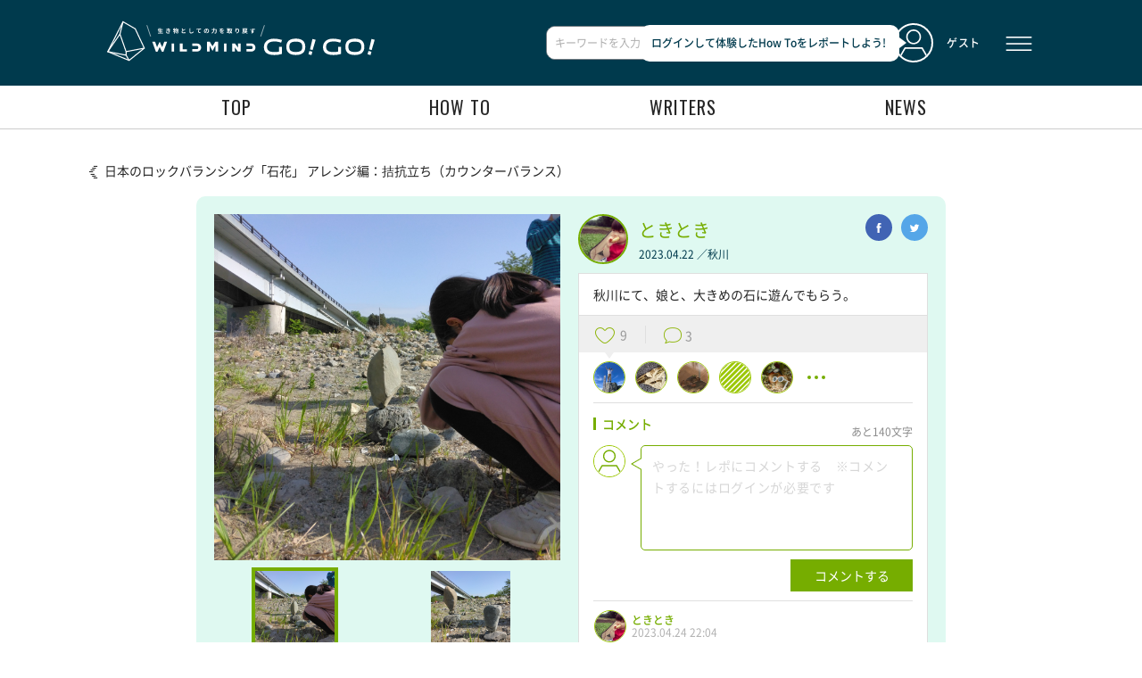

--- FILE ---
content_type: text/html; charset=utf-8
request_url: https://gogo.wildmind.jp/feed/report/3260
body_size: 27284
content:
<!DOCTYPE html>
<html lang="ja">
<head>
  <meta charset="UTF-8">
  <title>やった！レポ | WILD MIND GO! GO!</title>
  <meta name="format-detection" content="telephone=no">
  <meta name="viewport" content="width=device-width, initial-scale=1, minimum-scale=1">
  
  <link rel="apple-touch-icon" sizes="180x180" href="/apple-touch-icon.png">
  <link rel="icon" type="image/png" href="/favicon-32x32.png" sizes="32x32">
  <link rel="icon" type="image/png" href="/favicon-16x16.png" sizes="16x16">
  <link rel="manifest" href="/manifest.json">
  <link rel="mask-icon" href="/safari-pinned-tab.svg" color="#00394c">
  
  <meta name="theme-color" content="#ffffff">
  <link rel="stylesheet" href="/assets/application-49c856656713768b7e2e89eb6dca563421c407c4a34312f647ec1224258ed1f5.css" media="all" />
  <script src="/assets/application-a53107b9d10311cd8524743ba4feeedcf4f0f6ee0118b785c7fa6721b3b693b8.js"></script>
  <meta name="csrf-param" content="authenticity_token" />
<meta name="csrf-token" content="kLuU_F4DFDiWqy1rnBOOzwJ8_PEZkISZh1TaYYX2AAV8Htxx9FHClupvSNSOMcpgRnGVxiOmP3MnhKgRJTTvLw" />

    <meta property="og:title" content="秋川にて、娘と、大きめの石に遊んでもらう。" />
    <meta name="twitter:card" content="summary_large_image" />
    <meta name="twitter:site" content="@WILDMINDGOGO" />
    <meta name="twitter:domain" content="gogo.wildmind.jp" />
    <meta name="twitter:title" content="秋川にて、娘と、大きめの石に遊んでもらう。" />
    <meta property="og:type" content="article" />
    <meta property="og:description" content="カシオ計算機株式会社 WILD MIND GO!GO!" />
    <meta name="twitter:description" content="カシオ計算機株式会社 WILD MIND GO!GO!" />
    <meta property="og:url" content="https://gogo.wildmind.jp/feed/report/3260" />
    <meta property="og:site_name" content="WILD MIND GO! GO!" />
    <meta property="og:image" content="https://d1yqg9mifhhn4w.cloudfront.net/uploads/yatta_report_image/image/4800/sp_de3b8790-6f52-4417-b595-ff693107a137.jpg" />
    <meta name="twitter:image" content="https://d1yqg9mifhhn4w.cloudfront.net/uploads/yatta_report_image/image/4800/sp_de3b8790-6f52-4417-b595-ff693107a137.jpg" />
      <meta property="og:image:width" content="768" />
      <meta property="og:image:height" content="768" />
      <meta property="fb:app_id" content="1040036126101703" />


  <script>
  </script>

</head>
<body class="page-C-1">
<script>
  
</script>
<!-- Google Tag Manager -->
<noscript><iframe src="//www.googletagmanager.com/ns.html?id=GTM-MK59Q3"
height="0" width="0" style="display:none;visibility:hidden"></iframe></noscript>
<script>(function(w,d,s,l,i){w[l]=w[l]||[];w[l].push({'gtm.start':
new Date().getTime(),event:'gtm.js'});var f=d.getElementsByTagName(s)[0],
j=d.createElement(s),dl=l!='dataLayer'?'&l='+l:'';j.async=true;j.src=
'//www.googletagmanager.com/gtm.js?id='+i+dl;f.parentNode.insertBefore(j,f);
})(window,document,'script','dataLayer','GTM-MK59Q3');</script>
<!-- End Google Tag Manager -->

<!-- [コンテナ] -->
<div id="container" class ="lv_4">
<header>  
  <!-- [ヘッダー] -->
<div id="header-outer" class="noAnimation">
<header id="header">
<ul class="header_ul">
  <li class="header_logo">
    <h2>
      <a id="feedTab" class="activeTab" href="/feed">
        <img alt="WILD MIND GO! GO! FEEL THE EARTH, EVOLVE YOURSELF" class="title_img spOnly-inline" src="/assets/logo-fce9fe4f31c9a4e4db25daa0d0f4dea2d308ea59bad9d35c1d841e1dd251ba55.svg" />
        <img alt="WILD MIND GO! GO! FEEL THE EARTH, EVOLVE YOURSELF" class="title_img pcOnly-inline" src="/assets/logo_pc-2aa15c13886a4677d20a393f0e7003ad949d2ad88ad82f2fcfb51667fa19527a.svg" />
        <img alt="WILD MIND GO! GO! FEEL THE EARTH, EVOLVE YOURSELF" class="title_img fixed_img" src="/assets/logo_fixed-daa01ccaa435cd11a3ad05463f65e7df5a474cdbdcec29624bf15c8afadd1852.svg" />
</a>    </h2>
  </li>
    <li class="search_form">
      <div class="pcOnly-block">
        <form class="search_form_pc" action="https://gogo.wildmind.jp/search/result" accept-charset="UTF-8" method="post"><input type="hidden" name="authenticity_token" value="DVh-Et1VFLttZVs1NVHJtlyf5HxFH0PsZ3SiyG6KSrOrkBpsWN9EV8jvRS6gMIB0wX1BY6Jnvho4qOT83nGQqA" autocomplete="off" />
          <input placeholder="キーワードを入力(例：キャンプ、自由研究)" class="allow_submit" id="howto_search_form_header" maxlength="32" size="32" type="text" name="howto_search_form[howto_free_word]" />
          <button name="button" type="button" id="header_search_reset_btn" style="display:none">
            <i class="icon_x-circle-fill"></i>
</button>          <button name="button" type="submit" id="header_search_btn">
            <i class="icon-search"></i>
</button></form>      </div>
    </li>
    <li class="search_button">
      <div class="spOnly-block">
        <a href="/search"><img class="search_icon" src="/assets/search_icon_sp-a65930b732b181ad3c9096d45f6b2ed4e8897419d6087faaf017788c002220bf.svg" /></a>
      </div>
    </li>

  <li class="header_profile">
      <a href="/sign_in">
          <img alt="sProfile" class="profile_img" src="/assets/img_user_guest-4b3cdc4e4162f25585101de8d519a37f0e0af0ba6b8646ff35f75ff5a1215c50.svg" />
          <!--<img src="", alt='Profile', class='profile_img')>-->
</a>      <a href="/sign_in"><span class="profile_username">ゲスト</span></a>
      <div class="popup_outer">
        <div class="popup"><span>ログインして体験したHow Toをレポートしよう!</span></div>
      </div>
  </li>
  <li class="header_functions">
    <button name="button" type="button" class="header_menu_btn" data-toggle="modal" data-target="#modal-login_menu"><img alt="Menu" src="/assets/btn_header_menu-12b10c22f2fb00ec4aed580a7fcfa27032bdb4abc474adc84d1567cc6b6db1a5.svg" /></button>
  </li>
</ul>
</header>
<div id="information_header-outer">


</div>
<section id="main_tab">
  <ul>
    <li><a id="feedTab" href="/feed">top</a></li>
    <li><a id="howtoTab" href="/feed/howto/list">how to</a></li>
    <li><a id="writersTab" href="/writer/list">writers</a></li>
    <li><a id="newsTab" href="/info">news</a></li>
  </ul>
</section>
</div>
<div id="header-spacer"></div>

<div class="modal fade right" id="modal-login_menu" data-memory="" tabindex="-1">
  <div class="modal-dialog">

    <div class="modal-content">
      <div class="modal-header">
        <ul class="header_ul">
          <li class="header_logo">
            <a id="feedTab" class="activeTab" href="/feed"><img alt="WILD MIND GO! GO! FEEL THE EARTH, EVOLVE YOURSELF" class="title_img" src="/assets/logo_pc-2aa15c13886a4677d20a393f0e7003ad949d2ad88ad82f2fcfb51667fa19527a.svg" /></a>
          </li>
          <li class="header_profile">
            <!--
            ■ユーザー画像について
            ダミーユーザーの画像　dummy/dummy_img_user.jpg
            人型のユーザーの画像　img_user_guest.svg
            斜線のユーザーの画像　img_user_default.svg
          -->
          <a id="feedTab" class="activeTab" href="/feed"><img alt="Profile" class="profile_img" src="/assets/img_user_guest-4b3cdc4e4162f25585101de8d519a37f0e0af0ba6b8646ff35f75ff5a1215c50.svg" /></a>
          <span class="profile_username">ゲスト</span>
        </li>
        <li class="header_functions">
          <button type="button" class="bt_modal_close" data-dismiss="modal">
            <img alt="close" src="/assets/bt_close-728a8c748869d64eff2cab567818dfa9603082b48ee1a9e33200176d95603fc8.svg" />
          </button>
        </li>
      </ul>
    </div>
    <div class="modal-body modal-body_before_login">
      <div class="modal_body_inner">
        <div class="modal_body_top_animation growtree_animation-logout spOnly-block ">
          <img alt="" class="logout_bg" src="/assets/animation/logout/bg-606d22382d0114cc3de3c5097f25a71af16cc6c24397844a21ceaf4c14541189.png" />
          <img alt="" class="logout_feelingLeaf" src="/assets/animation/logout/feelingLeaf-0956dbd21395de160fabee6e45b2aa9d5d1c6cb5c1fa070e6823ff8225987a79.png" />
          <img alt="" class="logout_wildLeaf" src="/assets/animation/logout/wildLeaf-f3abb2bcd684461354d9c78cd93b56304ea14f5ecc65bacfb5d6ca100e840a4c.png" />
          <img alt="" class="logout_intelliLeaf" src="/assets/animation/logout/intelliLeaf-45617792ca6fbc53d3cfe469c8b105075f16ac0a20c2eb287fe351194cf07111.png" />
        </div>
        <div class="modal_body_top_animation growtree_animation-logout pcOnly-block">
          <img alt="" class="logout_bg" src="/assets/animation/logout/bg-pc-f8e7aeff44c9c9b35f13127126192c5e376937dcf4cba72c5cdeec71a877ee23.png" />
          <img alt="" class="logout_feelingLeaf" src="/assets/animation/logout/feelingLeaf-pc-39201325d9afeb27094ee56ce88df5fecd4255ab5febbfce5bfa6c1b25b5a5c7.png" />
          <img alt="" class="logout_wildLeaf" src="/assets/animation/logout/wildLeaf-pc-673323c46f1147238c52909275532023e00a6942b5716da96e860381ce26828b.png" />
          <img alt="" class="logout_intelliLeaf" src="/assets/animation/logout/intelliLeaf-pc-a04b949a0ea09e016398eb82a96a3c9cb04edf56b2da2c79732481e7e8c8b133.png" />
        </div>
        <div class="modal_body_top">
          <div class="text_title"><span class="spInline-pcBlock"><span class="spBlock-pcInline">ログインして</span><span class="spBlock-pcInline">「GO! GO!ツリーを育てよう！」</span></span>どんな木に育つかな？</div>
        </div>
        <!--<button id="login_menu2_btn_user_sign_in" type="button" data-dismiss="modal">ログイン / アカウント登録</button>-->
        <button name="button" type="button" id="login_menu2_btn_user_sign_in" data-dismiss="modal" class="btn btn-default center-block" onclick="link_to(&#39;/sign_in&#39;)">ログイン / アカウント登録</button>
        <div class="modal_body_link"><button name="button" type="button" id="login_menu2_btn_inquiry" data-dismiss="modal" class="btn btn-default center-block" onclick="link_to(&#39;/about&#39;)">このサイトについて</button></div>
      </div>
    </div>
  </div>
</div>
</div>

<script type="text/javascript">
  function checkModalLoginFieldEmoji(){
    return checkEmojiAlert({
      "ログインID":$("#user_userid",".modalLogin_form_wrapper").val(),
      "パスワード":$("#user_password",".modalLogin_form_wrapper").val(),
    });
  }
</script>
<div class="modal" id="modal-login_incomplete" tabindex="-1">
  <div class="modal-dialog">
    <div class="modal-content">
      <div class="modal-header">
        <button type="button" class="close" data-dismiss="modal">
          <span aria-hidden="true"><img alt="close" class="icon_close" src="/assets/icon_close-3080d17f3aee4cb09f7ed41d8319557e5c87077a70696dd3199596f5c694040c.svg" /></span>
        </button>
      </div>
      <div class="modal-body">
        <div id="authentication_error_message" class="alert-danger"></div>
        <!-- WMGG-847 Start -->
        <a id="facebook_login_lisk_btn" class="btn btn-default btn-login_fb" rel="nofollow" data-method="post" href="/users/auth/facebook">
            <span class="icon_login_fb"></span><span class="btn-login_fb_inner">Facebookでログイン</span>
</a>        <a id="twitter_login_lisk_btn" class="btn btn-default btn-login_tw" rel="nofollow" data-method="post" href="/users/auth/twitter">
            <span class="icon_login_tw"></span><span class="btn-login_tw_inner">Twitterでログイン</span>
</a>        <!-- WMGG-847 End -->
        <p class="text_separator"><span class="text_separator_inner">もしくは</span><p>
        <form action="/users/sign_in" accept-charset="UTF-8" data-remote="true" method="post"><input type="hidden" name="authenticity_token" value="kMR_01FnLt_xPGO49w-Eg-2P_Bj8VEeMqzJlq1FR9NRtRy7eLg2bUW5K73_1LDGXYsvgPLP51w3J1FuBejS_3Q" autocomplete="off" />
        <div class="modalLogin_form_wrapper">
          <input type="hidden" name="authenticity_token" id="authenticity_token" value="krmdi2Cw8Gq957jnIA7PjsuIu_70qm4qGMjPYDhIn3p-HNUGyuImxMEj3VgyLIshj4XSyc6c1cC4GL0QmIpwUA" autocomplete="off" />
          <input type="text" name="user[userid]" id="user_userid" value="" placeholder="ログインID" required="required" autofocus="autofocus" class="form-control" />
          <input type="password" name="user[password]" id="user_password" value="" placeholder="パスワード" required="required" autocomplete="off" class="form-control" />
          <input type="submit" name="commit" value="ログイン" id="login_modal_submit_btn" class="btn btn-default center-block login_submit_btn" data-disable-with="送信中" onclick="return checkModalLoginFieldEmoji()" />
        </div>
</form>        <p class="annotation"><a href="/registrations/identification">※パスワード再設定の方はこちら</a></p>
      </div>
      <div class="modal-footer">
        <p class="text-new_registration"><span class="icon-right">初めての方は<a href="/users/sign_up">ユーザー登録</a></span></p>
      </div>
    </div>
  </div>
</div>

  <p id="popup_error_message" class="alert-danger displayNone"></p>
  <div id="ajax_loading"></div>
</header>
<main role="main">
<!-- [ページコンテンツ] -->
<section id="contents">

<div id="fb-root"></div>
<script async defer crossorigin="anonymous" src="https://connect.facebook.net/ja_JP/sdk.js#xfbml=1&version=v21.0&appId=1040036126101703&autoLogAppEvents=1" nonce="OrxN8oqD"></script>

<!--
<section id="main_tab">
  <ul>
    <li><a id="feedTab" class="activeTab" href="/feed">top</a></li>
    <li><a id="writersTab" class="inactiveTab" href="/feed">writers</a></li>
    <li><a id="newsTab" class="inactiveTab" href="/info">news</a></li>
  </ul>
</section>
-->

<section id="yatta_report_detail">
  <div id="back_link">
    <button name="button" type="button" id="report_detail_back" class="btn btn-default" onclick="link_to(&#39;/report/howto/62&#39;)">
      <span class="icon-prev"></span>日本のロックバランシング「石花」 アレンジ編：拮抗立ち（カウンターバランス）
</button>  </div>
  <div id="yatta_report_detail_inner">

  <!-- SP版 レポートヘッダ -->
  <div class="howto_yatta_detail_report_header spOnly-block">
    <div class="howto_yatta_report_user">
      <div class="howto_yatta_report_user_img">
        <a href="/users/16/profile">
          <img src="https://d1yqg9mifhhn4w.cloudfront.net/uploads/user/profile_image_url/16/bb6261c3-4900-47c8-9761-6bdd3680d6f5.jpg" alt="">
</a>      </div>
      <div class="howto_yatta_report_user_name">
        <a href="/users/16/profile">
          <span class="howto_yatta_report_user_name">ときとき</span>
</a>        <div class="howto_yatta_report_user_time_location">
          <span class="report_timestamp">
            2023.04.22
          </span><span class="report_partition">／</span><span class="report_position">
              秋川
          </span>
        </div>
      </div>
    </div>

    <!-- シェアボタン -->
    <div class="comment_share_wrapper">
      <ul>
        <li><div class="fb-like" data-href="https://gogo.wildmind.jp" data-layout="button" data-action="like" data-size="small" data-show-faces="false" data-share="false"></div></li>
        <li>
          <a target="_blank" href="http://line.me/R/msg/text/?WILD+MIND+GO%21+GO%21 https%3A%2F%2Fgogo.wildmind.jp%2Ffeed%2Freport%2F3260">
          <img alt="LINE" id="share_line" class="comment_share" src="/assets/icon_share-line-s-8ac704f72a0ea6ee99b466a0469a562c9f1a86b0af861f1e1334036c2822c453.svg" />
</a>        </li>
        <li>
          <a target="_blank" href="https://www.facebook.com/sharer.php?u=https%3A%2F%2Fgogo.wildmind.jp%2Ffeed%2Freport%2F3260">
              <img alt="Facebook" id="share_facebook" class="comment_share" src="/assets/icon_share-fb-s-ebb2c849a3d628d005931b03b14212883a229cb2884dbbfc24fb84671c5a6270.svg" />
</a>        </li>
        <li>
          <a target="_blank" href="https://twitter.com/share?text=WILD+MIND+GO%21+GO%21&amp;url=https%3A%2F%2Fgogo.wildmind.jp%2Ffeed%2Freport%2F3260">
              <img alt="Twitter" id="share_twitter" class="comment_share" src="/assets/icon_share-tw-s-ed1af5fc3eb83744ae44b80819d350cf0e311e9854e88523c09419c161a55f68.svg" />
</a>        </li>
      </ul>
    </div>
  </div>

  <!-- リポート画像 -->
  <div id="yatta_report_image">
    <section id="report_image_list">

  <div class="report_image_wrapper">
    <div class="yatta_report_main_image">
          <img alt="" src="https://d1yqg9mifhhn4w.cloudfront.net/uploads/yatta_report_image/image/4800/de3b8790-6f52-4417-b595-ff693107a137.jpg" />
    </div>
        <div class="yatta_report_images">
           <ul class="report_images_ul">
             <div class="boxContainer">
                 <li>
                   <div class="box"><!-- class="box is-active"でアクティブ状態 -->
                     <img alt="" src="https://d1yqg9mifhhn4w.cloudfront.net/uploads/yatta_report_image/image/4800/de3b8790-6f52-4417-b595-ff693107a137.jpg" /> </div>
                 </li>
                 <li>
                   <div class="box"><!-- class="box is-active"でアクティブ状態 -->
                     <img alt="" src="https://d1yqg9mifhhn4w.cloudfront.net/uploads/yatta_report_image/image/4801/0ab5ba7f-5785-4242-a34a-588b29f2727d.jpg" /> </div>
                 </li>
             </div>
           </ul>
        </div>
  </div>

</section>

  </div>

  <!-- コメント -->
  <div id="yatta_report_comment">
    <script type="text/javascript">
function ShowCommentLength( input ) {
    var count = 140 - input.length;
    if (count < 0) {
      count = 0
    }
    document.getElementById("comment_count").innerHTML = "あと" + count + "文字";
}

function checkCommentInput(){
  var commentText = document.getElementById("report_comment_text").value;
  if (commentText.trim().length == 0){
    showAlert("コメントを入力してください");
    return false;
  }
  var emoji = commentText.chkUtf8mb4();
  if (emoji != null) {
    // showAlert("この文字「"+emoji+"」は投稿できません");
    // return false;
    var u16codeText = commentText.u16codePoint();
    var count = 140 - commentText.length;
    if (count < 0) {
      showAlert("入力文字数が 140文字以上です");
      return false;
    }
    $("#report_comment_text",".new_comment").val(u16codeText);
  }
  return true;
}
</script>
<div class="report_comment_wrapper">

  <!-- PC版 レポートヘッダ -->
  <div class="howto_yatta_detail_report_header pcOnly-block">

    <!-- シェアボタン -->
    <div class="comment_share_wrapper">
      <ul>
        <li><div class="fb-like" data-href="https://gogo.wildmind.jp" data-layout="button" data-action="like" data-size="small" data-show-faces="false" data-share="false"></div></li>
        <li>
          <a target="_blank" href="https://www.facebook.com/sharer.php?u=https%3A%2F%2Fgogo.wildmind.jp%2Ffeed%2Freport%2F3260">
              <img alt="Facebook" id="share_facebook" class="comment_share" src="/assets/icon_share-fb-m-bb036d377478b9c3474305b8791f1ff03f17c016e605879850ef9b2e92f8d333.svg" />
</a>        </li>
        <li>
          <a target="_blank" href="https://twitter.com/share?text=WILD+MIND+GO%21+GO%21&amp;url=https%3A%2F%2Fgogo.wildmind.jp%2Ffeed%2Freport%2F3260">
              <img alt="Twitter" id="share_twitter" class="comment_share" src="/assets/icon_share-tw-m-f1e53a0d78ca1ec5a797cc01d75d5a08a9dd4ebcd8bfe8ff65ac05c44cc2a2b1.svg" />
</a>        </li>
      </ul>
    </div>

    <div class="howto_yatta_report_user">
      <div class="howto_yatta_report_user_img">
        <a href="/users/16/profile">
          <img src="https://d1yqg9mifhhn4w.cloudfront.net/uploads/user/profile_image_url/16/bb6261c3-4900-47c8-9761-6bdd3680d6f5.jpg" alt="">
</a>      </div>
      <div class="howto_yatta_report_user_name">
        <a href="/users/16/profile">
          <span class="howto_yatta_report_user_name">ときとき</span>
</a>        <div class="howto_yatta_report_user_time_location">
          <span class="report_timestamp">
            2023.04.22
          </span><span class="report_partition">／</span><span class="report_position">
              秋川
          </span>
        </div>
      </div>
    </div>

  </div>

  <div class="report_comment_wrapper_inner">

  <div class="report_message">
    秋川にて、娘と、大きめの石に遊んでもらう。
  </div>

  <div class="howto_yatta_action_wrapper">
    <div class="howto_yatta_iine_wrapper ">
        <button name="button" type="button" id="report_iine_btn_3260" class="btn btn-default" data-toggle="modal" data-target="#modal-login_incomplete">
          <i class="icon-line-heart"></i>
</button>      <span class="iine-count" id="report_iine_count_3260">9</span>
    </div>

    <div class="howto_yatta_comment_wrapper">
      <i class="icon-line-comment"></i>
      <span class="comment-count">3</span>
    </div>
  </div>


  <div class="howto_yatta_like_user">
        <a href="/users/3945/profile">
          <img src="https://d1yqg9mifhhn4w.cloudfront.net/uploads/user/profile_image_url/3945/ede41eb8-0151-4b12-8028-a1d838939003.jpg", alt="">
</a>        <a href="/users/4241/profile">
          <img src="https://d1yqg9mifhhn4w.cloudfront.net/uploads/user/profile_image_url/4241/d6243e65-945e-4b04-9338-61cf0799ec6f.png", alt="">
</a>        <a href="/users/3999/profile">
          <img src="https://d1yqg9mifhhn4w.cloudfront.net/uploads/user/profile_image_url/3999/a4d97cfa-93bc-43b4-bd51-62fc3f2530ac.jpeg", alt="">
</a>        <a href="/users/2761/profile">
          <img src="/assets/img_user_default-09a41cc0711d41886d3f9efd0b82b48a84b36841c409432c5767e332fa5a8201.svg", alt="">
</a>        <a href="/users/1923/profile">
          <img src="https://d1yqg9mifhhn4w.cloudfront.net/uploads/user/profile_image_url/1923/32c44e77-696a-46ce-8fa4-c3747329f286.jpeg", alt="">
</a>        <span class="howto_yatta_like_user_more"><img alt="このサイトについて" src="/assets/img_more_user-bda2114d041e9a1ca2e2d8cf98603770721c98807fc6459ce941e5163c852228.svg" /></span>
  </div>

  <div class="comment_count_text">
    <div class="comment_count_title">コメント</div>
    <div id="comment_count">あと140文字</div>
  </div>
  <div class="new_comment">
    <div class="howto_yatta_comment_current_user">
          <img src="/assets/img_user_guest_gr-c4fecb6fb6e437d98d9ab91c556e864bcd610b252459e8b70506dc997dce11cd.svg" alt='Profile' class='profile_img'>
    </div>
      <form autocomplete="off" action="/howto/report_comment" accept-charset="UTF-8" data-remote="true" method="post"><input type="hidden" name="authenticity_token" value="RtKNh8avAaMtZVX0LCE9Komv_j0SSyCIV-fy4nSvXzGsgJOUjr8yMXduIGVbF-W19EFU2C-AlxLlEy4PFVWE0w" autocomplete="off" />
        <div id="report_comment_text_outer">
        <textarea id="report_comment_text" class="form-control" data-toggle="modal" data-target="#modal-login_incomplete" placeholder="やった！レポにコメントする　※コメントするにはログインが必要です" name="yatta_report_comment[comment]">
</textarea>
        </div>

        <div class="report_comment_button">
          <input type="hidden" name="yatta_report_id" id="yatta_report_id" value="3260" autocomplete="off" />
          <input type="submit" name="commit" value="コメントする" class="btn btn-default" id="comment_dialog_btn" onclick="return checkCommentInput()" data-disable-with="コメントする" />
        </div>

</form>      <button name="button" type="button" class="btn btn-default btn_login report_comment_unsigned" data-toggle="modal" data-target="#modal-login_incomplete"></button>
  </div>
  <div class="comments">
      <div class="report_comment">
        <div class="report_comment_user">
          <div class="report_comment_user_img">
          <a href="/users/16/profile">
            <img src="https://d1yqg9mifhhn4w.cloudfront.net/uploads/user/profile_image_url/16/bb6261c3-4900-47c8-9761-6bdd3680d6f5.jpg", alt="">
</a>          </div>
          <div class="report_comment_user_name">
          <a href="/users/16/profile">
            <span>ときとき</span>
</a>          <div class="comment_timestamp">
            2023.04.24 22:04
          </div>
          </div>
        </div>
        <div class="report_comment_comment">
          <!-- 投稿者が自分であるときに削除ボタンを表示 -->
          <span><p>石が凄いのです!</p></span>
        </div>
      </div>
      <div class="report_comment">
        <div class="report_comment_user">
          <div class="report_comment_user_img">
          <a href="/users/1024/profile">
            <img src="http:////graph.facebook.com/v2.8/1422089641199698/picture", alt="">
</a>          </div>
          <div class="report_comment_user_name">
          <a href="/users/1024/profile">
            <span>石花 ちとく</span>
</a>          <div class="comment_timestamp">
            2023.04.24 21:02
          </div>
          </div>
        </div>
        <div class="report_comment_comment">
          <!-- 投稿者が自分であるときに削除ボタンを表示 -->
          <span><p>かませ石もバッチリ！
<br />お見事です♪</p></span>
        </div>
      </div>
      <div class="report_comment">
        <div class="report_comment_user">
          <div class="report_comment_user_img">
          <a href="/users/16/profile">
            <img src="https://d1yqg9mifhhn4w.cloudfront.net/uploads/user/profile_image_url/16/bb6261c3-4900-47c8-9761-6bdd3680d6f5.jpg", alt="">
</a>          </div>
          <div class="report_comment_user_name">
          <a href="/users/16/profile">
            <span>ときとき</span>
</a>          <div class="comment_timestamp">
            2023.04.22 17:58
          </div>
          </div>
        </div>
        <div class="report_comment_comment">
          <!-- 投稿者が自分であるときに削除ボタンを表示 -->
          <span><p>娘も上手に大きな石を立てました</p></span>
        </div>
      </div>
  </div>
  </div>
</div>

  </div>

  </div>
</section>

</section>
</main>
<footer>
  <!-- [フッター] -->
<footer id="footer">
  <figure class="meigen_wrapper">
    <blockquote class="meigen">“心で見なくちゃ、ものごとはよく見えないってことさ。かんじんなことは、目に見えないんだよ。”</blockquote>
    <div class="meigen_speaker"><cite>サン＝テグジュペリ</cite></div>
    <div class="meigen_book"><cite>星の王子さま / 内藤濯 訳 / 岩波少年文庫</cite></div>
  </figure>
  <div class="footer_inner">
    <ul class="footer_link">
      <li><a href="/about">このサイトについて</a></li>
      <li><a href="/terms">利用規約</a></li>
      <li><a target="_blank" href="https://www.casio.co.jp/privacy-policy/">プライバシーポリシー</a></li>
      <li><a href="/personal_info">個人情報の取扱いについて</a></li>
      <li><a href="/thirdparty">利用者情報の外部送信について</a></li>
      <li><a href="/contact">お問い合わせ</a></li>
      <li><a href="/company">運営会社について</a></li>
    </ul>
    <p class="footer_copyright"><span>&copy;</span> 2026 CASIO COMPUTER CO., LTD. &emsp; 3.5.0</p>
  </div>
</footer>

<div class="btn_goto_prev"><a href="#"><span class="icon-up-s"></span></a></div>
<div class="btn_goto_next"><a href="#"><span class="icon-down-s"></span></a></div>
<div class="btn_pagetop"><a href="#container"><span class="icon-up"></span></a></div>

</footer>
</div>
</body>
</html>


--- FILE ---
content_type: text/css
request_url: https://gogo.wildmind.jp/assets/application-49c856656713768b7e2e89eb6dca563421c407c4a34312f647ec1224258ed1f5.css
body_size: 76056
content:
@import'https://fonts.googleapis.com/css?family=Oswald';/*! normalize.css v4.1.1 | MIT License | github.com/necolas/normalize.css */html{font-family:sans-serif;-ms-text-size-adjust:100%;-webkit-text-size-adjust:100%}body{margin:0}article,aside,details,figcaption,figure,footer,header,main,menu,nav,section,summary{display:block}audio,canvas,progress,video{display:inline-block}audio:not([controls]){display:none;height:0}progress{vertical-align:baseline}template,[hidden]{display:none}a{background-color:rgba(0,0,0,0);-webkit-text-decoration-skip:objects}a:active,a:hover{outline-width:0}abbr[title]{border-bottom:none;text-decoration:underline;-webkit-text-decoration:underline dotted;text-decoration:underline dotted}b,strong{font-weight:inherit}b,strong{font-weight:bolder}dfn{font-style:italic}h1{font-size:2em;margin:.67em 0}mark{background-color:#ff0;color:#000}small{font-size:80%}sub,sup{font-size:75%;line-height:0;position:relative;vertical-align:baseline}sub{bottom:-0.25em}sup{top:-0.5em}img{border-style:none}svg:not(:root){overflow:hidden}code,kbd,pre,samp{font-family:monospace,monospace;font-size:1em}figure{margin:1em 40px}hr{box-sizing:content-box;height:0;overflow:visible}button,input,select,textarea{font:inherit;margin:0}optgroup{font-weight:bold}button,input{overflow:visible}button,select{text-transform:none}button,html [type=button],[type=reset],[type=submit]{-webkit-appearance:button}button::-moz-focus-inner,[type=button]::-moz-focus-inner,[type=reset]::-moz-focus-inner,[type=submit]::-moz-focus-inner{border-style:none;padding:0}button:-moz-focusring,[type=button]:-moz-focusring,[type=reset]:-moz-focusring,[type=submit]:-moz-focusring{outline:1px dotted ButtonText}fieldset{border:1px solid silver;margin:0 2px;padding:.35em .625em .75em}legend{box-sizing:border-box;color:inherit;display:table;max-width:100%;padding:0;white-space:normal}textarea{overflow:auto}[type=checkbox],[type=radio]{box-sizing:border-box;padding:0}[type=number]::-webkit-inner-spin-button,[type=number]::-webkit-outer-spin-button{height:auto}[type=search]{-webkit-appearance:textfield;outline-offset:-2px}[type=search]::-webkit-search-cancel-button,[type=search]::-webkit-search-decoration{-webkit-appearance:none}::-webkit-input-placeholder{color:inherit;opacity:.54}::-webkit-file-upload-button{-webkit-appearance:button;font:inherit}@font-face{font-family:"NotoSansCJKjp";font-style:normal;font-weight:200;src:url("https://d1yqg9mifhhn4w.cloudfront.net/assets/fonts/NotoSansCJKjp-thin.woff") format("woff"),url("https://d1yqg9mifhhn4w.cloudfront.net/assets/fonts/NotoSansCJKjp-thin.otf") format("opentype")}@font-face{font-family:"NotoSansCJKjp";font-style:normal;font-weight:300;src:url("https://d1yqg9mifhhn4w.cloudfront.net/assets/fonts/NotoSansCJKjp-light.woff") format("woff"),url("https://d1yqg9mifhhn4w.cloudfront.net/assets/fonts/NotoSansCJKjp-light.otf") format("opentype")}@font-face{font-family:"NotoSansCJKjp";font-style:normal;font-weight:400;src:url("https://d1yqg9mifhhn4w.cloudfront.net/assets/fonts/NotoSansCJKjp-regular.woff") format("woff"),url("https://d1yqg9mifhhn4w.cloudfront.net/assets/fonts/NotoSansCJKjp-regular.otf") format("opentype")}@font-face{font-family:"NotoSansCJKjp";font-style:normal;font-weight:500;src:url("https://d1yqg9mifhhn4w.cloudfront.net/assets/fonts/NotoSansCJKjp-medium.woff") format("woff"),url("https://d1yqg9mifhhn4w.cloudfront.net/assets/fonts/NotoSansCJKjp-medium.otf") format("opentype")}@font-face{font-family:"NotoSansCJKjp";font-style:normal;font-weight:600;src:url("https://d1yqg9mifhhn4w.cloudfront.net/assets/fonts/NotoSansCJKjp-medium.woff") format("woff"),url("https://d1yqg9mifhhn4w.cloudfront.net/assets/fonts/NotoSansCJKjp-medium.otf") format("opentype")}@font-face{font-family:"NotoSansCJKjp";font-style:normal;font-weight:700;src:url("https://d1yqg9mifhhn4w.cloudfront.net/assets/fonts/NotoSansCJKjp-bold.woff") format("woff"),url("https://d1yqg9mifhhn4w.cloudfront.net/assets/fonts/NotoSansCJKjp-bold.otf") format("opentype")}@font-face{font-family:"icon-wildmind";src:url(/assets/icon-wildmind-90a5142a4f2d79fa74f65721def710bab9937c93a875fbde28ff2d18c1a93683.eot);src:url(/assets/icon-wildmind-90a5142a4f2d79fa74f65721def710bab9937c93a875fbde28ff2d18c1a93683.eot#iefix) format("embedded-opentype"),url(/assets/icon-wildmind-a4060d064540c10f8c8bc7cb46232cb4f5e8237e65a15036911bb4aaac631533.ttf) format("truetype"),url(/assets/icon-wildmind-336bc8224bb436091a8bda7bed3a40394041f7ed4f40ae96b3676a0dc63dbaf7.woff) format("woff"),url(/assets/icon-wildmind-edb0f77e7f860472d1f07f85df27c1582e31ed8c993d4776c0919fab7c63a719.svg#icon-wildmind) format("svg");font-weight:normal;font-style:normal}[class^=icon-],[class*=" icon-"],[class^=icon_],[class*=" icon_"]{font-family:"icon-wildmind" !important;speak:none;font-style:normal;font-weight:normal;font-variant:normal;text-transform:none;line-height:1;-webkit-font-smoothing:antialiased;-moz-osx-font-smoothing:grayscale}.icon-camera:before{content:""}.icon-pdf:before{content:""}.icon-prev-w:before{content:""}.icon-line-comment:before{content:""}.icon-line-heart:before{content:""}.icon-select:before{content:""}.icon-clip:before{content:""}.icon-right-s:before{content:""}.icon-profile:before{content:""}.icon-chisei:before{content:""}.icon-kansei:before{content:""}.icon-pref:before{content:""}.icon-yaritai:before{content:""}.icon-yasei:before{content:""}.icon-yatta:before{content:""}.icon-yaritai-fill:before{content:""}.icon-yatta-fill:before{content:""}.icon-next:before{content:""}.icon-prev:before{content:""}.icon-step-backword:before{content:""}.icon-step-forword:before{content:"󩂛"}.icon-down:before{content:""}.icon-up:before{content:""}.icon-down-s:before{content:""}.icon-up-s:before{content:""}.icon-step:before{content:""}.icon-view:before{content:""}.icon-down-w:before{content:""}.icon-search:before{content:""}.icon-up-w:before{content:""}.icon-dot-w:before{content:""}.icon-dot:before{content:""}.icon-next-w:before{content:""}.icon-dustbox:before{content:""}.icon-edit:before{content:""}.icon-heart:before{content:""}.icon_x-circle-fill:before{content:""}.spOnly-inline{display:inline}.spOnly-inlineblock{display:inline-block}.spOnly-block{display:block}.pcOnly-inline{display:none}.pcOnly-inlineblock{display:none}.pcOnly-block{display:none}.spBlock-pcInline{display:block}.spInline-pcBlock{display:inline}.displayNone{display:none}@media print,screen and (min-width: 769px){.spOnly-inline{display:none}.spOnly-inlineblock{display:none}.spOnly-block{display:none}.pcOnly-inline{display:inline}.pcOnly-inlineblock{display:inline-block}.pcOnly-block{display:block}.spBlock-pcInline{display:inline}.spInline-pcBlock{display:block}}.slick-slider{position:relative;display:block;box-sizing:border-box;-webkit-touch-callout:none;-webkit-user-select:none;-ms-user-select:none;user-select:none;touch-action:pan-y;-webkit-tap-highlight-color:rgba(0,0,0,0)}.slick-list{position:relative;overflow:hidden;display:block;margin:0;padding:0}.slick-list:focus{outline:none}.slick-list.dragging{cursor:pointer;cursor:hand}.slick-slider .slick-track,.slick-slider .slick-list{-webkit-transform:translate3d(0, 0, 0);transform:translate3d(0, 0, 0)}.slick-track{position:relative;left:0;top:0;display:block}.slick-track:before,.slick-track:after{content:"";display:table}.slick-track:after{clear:both}.slick-loading .slick-track{visibility:hidden}.slick-slide{float:left;height:100%;min-height:1px;display:none}[dir=rtl] .slick-slide{float:right}.slick-slide img{display:block}.slick-slide.slick-loading img{display:none}.slick-slide.dragging img{pointer-events:none}.slick-initialized .slick-slide{display:block}.slick-loading .slick-slide{visibility:hidden}.slick-vertical .slick-slide{display:block;height:auto;border:1px solid rgba(0,0,0,0)}.slick-arrow.slick-hidden{display:none}.slick-loading .slick-list{background:#fff url(/assets/ajax-loader-01079cb9dd32ff47aa6995d6da78186868ad8ed9000692a9e3e58dcac9715d7c.gif) center no-repeat}@font-face{font-family:"slick";font-weight:normal;font-style:normal;src:url(/assets/slick-18e4327fcdd8a0df880a465a2b6bb99fa39f23892c3a96f2c388f378f4bf6562.eot);src:url(/assets/slick-18e4327fcdd8a0df880a465a2b6bb99fa39f23892c3a96f2c388f378f4bf6562.eot?#iefix) format("embedded-opentype"),url(/assets/slick-f49f279637e425f10e4bbc8f0aed858fa54117ad5a41f477ff1159db93a61114.woff) format("woff"),url(/assets/slick-1b2af5a0c8f7bca97c993990faa92e025e322bf6bb8d885533639b385e37e7b9.ttf) format("truetype"),url(/assets/slick-d06c18d112401949996e731884bc56ab9bb9f807c80ca5143d19aac38c1bdf5f.svg#slick) format("svg")}.slick-prev,.slick-next{font-size:0;line-height:0;position:absolute;top:50%;display:block;width:20px;height:20px;padding:0;-webkit-transform:translate(0, -50%);transform:translate(0, -50%);cursor:pointer;color:rgba(0,0,0,0);border:none;outline:none;background:rgba(0,0,0,0)}.slick-prev:hover,.slick-prev:focus,.slick-next:hover,.slick-next:focus{color:rgba(0,0,0,0);outline:none;background:rgba(0,0,0,0)}.slick-prev:hover:before,.slick-prev:focus:before,.slick-next:hover:before,.slick-next:focus:before{opacity:1}.slick-prev.slick-disabled:before,.slick-next.slick-disabled:before{opacity:.25}.slick-prev:before,.slick-next:before{font-family:"slick";font-size:20px;line-height:1;opacity:.75;color:#fff;-webkit-font-smoothing:antialiased;-moz-osx-font-smoothing:grayscale}.slick-prev{left:-25px}[dir=rtl] .slick-prev{right:-25px;left:auto}.slick-prev:before{content:"←"}[dir=rtl] .slick-prev:before{content:"→"}.slick-next{right:-25px}[dir=rtl] .slick-next{right:auto;left:-25px}.slick-next:before{content:"→"}[dir=rtl] .slick-next:before{content:"←"}.slick-dotted.slick-slider{margin-bottom:30px}.slick-dots{position:absolute;bottom:-25px;display:block;width:100%;padding:0;margin:0;list-style:none;text-align:center}.slick-dots li{position:relative;display:inline-block;width:16px;height:16px;margin:0;padding:0;cursor:pointer}@media screen and (min-width: 769px){.slick-dots li{width:16px}}.slick-dots li button{font-size:0;line-height:0;display:block;width:16px;height:16px;padding:0;cursor:pointer;color:rgba(0,0,0,0);border:0;outline:none;background:rgba(0,0,0,0)}@media screen and (min-width: 769px){.slick-dots li button{width:16px;padding:5px}}.slick-dots li button:hover,.slick-dots li button:focus{outline:none}.slick-dots li button:hover:before,.slick-dots li button:focus:before{opacity:1}.slick-dots li button:before{font-family:"slick";font-size:6px;line-height:16px;position:absolute;top:0;left:0;width:16px;height:16px;content:"•";text-align:center;opacity:.25;color:#000;-webkit-font-smoothing:antialiased;-moz-osx-font-smoothing:grayscale}@media screen and (min-width: 769px){.slick-dots li button:before{width:20px}}.slick-dots li.slick-active button:before{opacity:.75;color:#000}/*!
 * Bootstrap v3.3.6 (http://getbootstrap.com)
 * Copyright 2011-2015 Twitter, Inc.
 * Licensed under MIT (https://github.com/twbs/bootstrap/blob/master/LICENSE)
 *//*! normalize.css v3.0.3 | MIT License | github.com/necolas/normalize.css */html{font-family:sans-serif;-webkit-text-size-adjust:100%;-ms-text-size-adjust:100%}body{margin:0}article,aside,details,figcaption,figure,footer,header,hgroup,main,menu,nav,section,summary{display:block}audio,canvas,progress,video{display:inline-block;vertical-align:baseline}audio:not([controls]){display:none;height:0}[hidden],template{display:none}a{background-color:rgba(0,0,0,0)}a:active,a:hover{outline:0}abbr[title]{border-bottom:1px dotted}b,strong{font-weight:700}dfn{font-style:italic}h1{margin:.67em 0;font-size:2em}mark{color:#000;background:#ff0}small{font-size:80%}sub,sup{position:relative;font-size:75%;line-height:0;vertical-align:baseline}sup{top:-0.5em}sub{bottom:-0.25em}img{border:0}svg:not(:root){overflow:hidden}figure{margin:1em 40px}hr{height:0;box-sizing:content-box}pre{overflow:auto}code,kbd,pre,samp{font-family:monospace,monospace;font-size:1em}button,input,optgroup,select,textarea{margin:0;font:inherit;color:inherit}button{overflow:visible}button,select{text-transform:none}button,html input[type=button],input[type=reset],input[type=submit]{-webkit-appearance:button;cursor:pointer}button[disabled],html input[disabled]{cursor:default}button::-moz-focus-inner,input::-moz-focus-inner{padding:0;border:0}input{line-height:normal}input[type=checkbox],input[type=radio]{box-sizing:border-box;padding:0}input[type=number]::-webkit-inner-spin-button,input[type=number]::-webkit-outer-spin-button{height:auto}input[type=search]{box-sizing:content-box;-webkit-appearance:textfield}input[type=search]::-webkit-search-cancel-button,input[type=search]::-webkit-search-decoration{-webkit-appearance:none}fieldset{padding:.35em .625em .75em;margin:0 2px;border:1px solid silver}legend{padding:0;border:0}textarea{overflow:auto}optgroup{font-weight:700}table{border-spacing:0;border-collapse:collapse}td,th{padding:0}/*! Source: https://github.com/h5bp/html5-boilerplate/blob/master/src/css/main.css */@media print{*,:after,:before{color:#000 !important;text-shadow:none !important;background:0 0 !important;box-shadow:none !important}a,a:visited{text-decoration:underline}a[href]:after{content:" (" attr(href) ")"}abbr[title]:after{content:" (" attr(title) ")"}a[href^="javascript:"]:after,a[href^="#"]:after{content:""}blockquote,pre{border:1px solid #999;page-break-inside:avoid}thead{display:table-header-group}img,tr{page-break-inside:avoid}img{max-width:100% !important}h2,h3,p{orphans:3;widows:3}h2,h3{page-break-after:avoid}.navbar{display:none}.btn>.caret,.dropup>.btn>.caret{border-top-color:#000 !important}.label{border:1px solid #000}.table{border-collapse:collapse !important}.table td,.table th{background-color:#fff !important}.table-bordered td,.table-bordered th{border:1px solid #ddd !important}}@font-face{font-family:"Glyphicons Halflings";src:url(/../fonts/glyphicons-halflings-regular.eot);src:url(/../fonts/glyphicons-halflings-regular.eot?#iefix) format("embedded-opentype"),url(/../fonts/glyphicons-halflings-regular.woff2) format("woff2"),url(/../fonts/glyphicons-halflings-regular.woff) format("woff"),url(/../fonts/glyphicons-halflings-regular.ttf) format("truetype"),url(/../fonts/glyphicons-halflings-regular.svg#glyphicons_halflingsregular) format("svg")}.glyphicon{position:relative;top:1px;display:inline-block;font-family:"Glyphicons Halflings";font-style:normal;font-weight:400;line-height:1;-webkit-font-smoothing:antialiased;-moz-osx-font-smoothing:grayscale}.glyphicon-asterisk:before{content:"*"}.glyphicon-plus:before{content:"+"}.glyphicon-eur:before,.glyphicon-euro:before{content:"€"}.glyphicon-minus:before{content:"−"}.glyphicon-cloud:before{content:"☁"}.glyphicon-envelope:before{content:"✉"}.glyphicon-pencil:before{content:"✏"}.glyphicon-glass:before{content:""}.glyphicon-music:before{content:""}.glyphicon-search:before{content:""}.glyphicon-heart:before{content:""}.glyphicon-star:before{content:""}.glyphicon-star-empty:before{content:""}.glyphicon-user:before{content:""}.glyphicon-film:before{content:""}.glyphicon-th-large:before{content:""}.glyphicon-th:before{content:""}.glyphicon-th-list:before{content:""}.glyphicon-ok:before{content:""}.glyphicon-remove:before{content:""}.glyphicon-zoom-in:before{content:""}.glyphicon-zoom-out:before{content:""}.glyphicon-off:before{content:""}.glyphicon-signal:before{content:""}.glyphicon-cog:before{content:""}.glyphicon-trash:before{content:""}.glyphicon-home:before{content:""}.glyphicon-file:before{content:""}.glyphicon-time:before{content:""}.glyphicon-road:before{content:""}.glyphicon-download-alt:before{content:""}.glyphicon-download:before{content:""}.glyphicon-upload:before{content:""}.glyphicon-inbox:before{content:""}.glyphicon-play-circle:before{content:""}.glyphicon-repeat:before{content:""}.glyphicon-refresh:before{content:""}.glyphicon-list-alt:before{content:""}.glyphicon-lock:before{content:""}.glyphicon-flag:before{content:""}.glyphicon-headphones:before{content:""}.glyphicon-volume-off:before{content:""}.glyphicon-volume-down:before{content:""}.glyphicon-volume-up:before{content:""}.glyphicon-qrcode:before{content:""}.glyphicon-barcode:before{content:""}.glyphicon-tag:before{content:""}.glyphicon-tags:before{content:""}.glyphicon-book:before{content:""}.glyphicon-bookmark:before{content:""}.glyphicon-print:before{content:""}.glyphicon-camera:before{content:""}.glyphicon-font:before{content:""}.glyphicon-bold:before{content:""}.glyphicon-italic:before{content:""}.glyphicon-text-height:before{content:""}.glyphicon-text-width:before{content:""}.glyphicon-align-left:before{content:""}.glyphicon-align-center:before{content:""}.glyphicon-align-right:before{content:""}.glyphicon-align-justify:before{content:""}.glyphicon-list:before{content:""}.glyphicon-indent-left:before{content:""}.glyphicon-indent-right:before{content:""}.glyphicon-facetime-video:before{content:""}.glyphicon-picture:before{content:""}.glyphicon-map-marker:before{content:""}.glyphicon-adjust:before{content:""}.glyphicon-tint:before{content:""}.glyphicon-edit:before{content:""}.glyphicon-share:before{content:""}.glyphicon-check:before{content:""}.glyphicon-move:before{content:""}.glyphicon-step-backward:before{content:""}.glyphicon-fast-backward:before{content:""}.glyphicon-backward:before{content:""}.glyphicon-play:before{content:""}.glyphicon-pause:before{content:""}.glyphicon-stop:before{content:""}.glyphicon-forward:before{content:""}.glyphicon-fast-forward:before{content:""}.glyphicon-step-forward:before{content:""}.glyphicon-eject:before{content:""}.glyphicon-chevron-left:before{content:""}.glyphicon-chevron-right:before{content:""}.glyphicon-plus-sign:before{content:""}.glyphicon-minus-sign:before{content:""}.glyphicon-remove-sign:before{content:""}.glyphicon-ok-sign:before{content:""}.glyphicon-question-sign:before{content:""}.glyphicon-info-sign:before{content:""}.glyphicon-screenshot:before{content:""}.glyphicon-remove-circle:before{content:""}.glyphicon-ok-circle:before{content:""}.glyphicon-ban-circle:before{content:""}.glyphicon-arrow-left:before{content:""}.glyphicon-arrow-right:before{content:""}.glyphicon-arrow-up:before{content:""}.glyphicon-arrow-down:before{content:""}.glyphicon-share-alt:before{content:""}.glyphicon-resize-full:before{content:""}.glyphicon-resize-small:before{content:""}.glyphicon-exclamation-sign:before{content:""}.glyphicon-gift:before{content:""}.glyphicon-leaf:before{content:""}.glyphicon-fire:before{content:""}.glyphicon-eye-open:before{content:""}.glyphicon-eye-close:before{content:""}.glyphicon-warning-sign:before{content:""}.glyphicon-plane:before{content:""}.glyphicon-calendar:before{content:""}.glyphicon-random:before{content:""}.glyphicon-comment:before{content:""}.glyphicon-magnet:before{content:""}.glyphicon-chevron-up:before{content:""}.glyphicon-chevron-down:before{content:""}.glyphicon-retweet:before{content:""}.glyphicon-shopping-cart:before{content:""}.glyphicon-folder-close:before{content:""}.glyphicon-folder-open:before{content:""}.glyphicon-resize-vertical:before{content:""}.glyphicon-resize-horizontal:before{content:""}.glyphicon-hdd:before{content:""}.glyphicon-bullhorn:before{content:""}.glyphicon-bell:before{content:""}.glyphicon-certificate:before{content:""}.glyphicon-thumbs-up:before{content:""}.glyphicon-thumbs-down:before{content:""}.glyphicon-hand-right:before{content:""}.glyphicon-hand-left:before{content:""}.glyphicon-hand-up:before{content:""}.glyphicon-hand-down:before{content:""}.glyphicon-circle-arrow-right:before{content:""}.glyphicon-circle-arrow-left:before{content:""}.glyphicon-circle-arrow-up:before{content:""}.glyphicon-circle-arrow-down:before{content:""}.glyphicon-globe:before{content:""}.glyphicon-wrench:before{content:""}.glyphicon-tasks:before{content:""}.glyphicon-filter:before{content:""}.glyphicon-briefcase:before{content:""}.glyphicon-fullscreen:before{content:""}.glyphicon-dashboard:before{content:""}.glyphicon-paperclip:before{content:""}.glyphicon-heart-empty:before{content:""}.glyphicon-link:before{content:""}.glyphicon-phone:before{content:""}.glyphicon-pushpin:before{content:""}.glyphicon-usd:before{content:""}.glyphicon-gbp:before{content:""}.glyphicon-sort:before{content:""}.glyphicon-sort-by-alphabet:before{content:""}.glyphicon-sort-by-alphabet-alt:before{content:""}.glyphicon-sort-by-order:before{content:""}.glyphicon-sort-by-order-alt:before{content:""}.glyphicon-sort-by-attributes:before{content:""}.glyphicon-sort-by-attributes-alt:before{content:""}.glyphicon-unchecked:before{content:""}.glyphicon-expand:before{content:""}.glyphicon-collapse-down:before{content:""}.glyphicon-collapse-up:before{content:""}.glyphicon-log-in:before{content:""}.glyphicon-flash:before{content:""}.glyphicon-log-out:before{content:""}.glyphicon-new-window:before{content:""}.glyphicon-record:before{content:""}.glyphicon-save:before{content:""}.glyphicon-open:before{content:""}.glyphicon-saved:before{content:""}.glyphicon-import:before{content:""}.glyphicon-export:before{content:""}.glyphicon-send:before{content:""}.glyphicon-floppy-disk:before{content:""}.glyphicon-floppy-saved:before{content:""}.glyphicon-floppy-remove:before{content:""}.glyphicon-floppy-save:before{content:""}.glyphicon-floppy-open:before{content:""}.glyphicon-credit-card:before{content:""}.glyphicon-transfer:before{content:""}.glyphicon-cutlery:before{content:""}.glyphicon-header:before{content:""}.glyphicon-compressed:before{content:""}.glyphicon-earphone:before{content:""}.glyphicon-phone-alt:before{content:""}.glyphicon-tower:before{content:""}.glyphicon-stats:before{content:""}.glyphicon-sd-video:before{content:""}.glyphicon-hd-video:before{content:""}.glyphicon-subtitles:before{content:""}.glyphicon-sound-stereo:before{content:""}.glyphicon-sound-dolby:before{content:""}.glyphicon-sound-5-1:before{content:""}.glyphicon-sound-6-1:before{content:""}.glyphicon-sound-7-1:before{content:""}.glyphicon-copyright-mark:before{content:""}.glyphicon-registration-mark:before{content:""}.glyphicon-cloud-download:before{content:""}.glyphicon-cloud-upload:before{content:""}.glyphicon-tree-conifer:before{content:""}.glyphicon-tree-deciduous:before{content:""}.glyphicon-cd:before{content:""}.glyphicon-save-file:before{content:""}.glyphicon-open-file:before{content:""}.glyphicon-level-up:before{content:""}.glyphicon-copy:before{content:""}.glyphicon-paste:before{content:""}.glyphicon-alert:before{content:""}.glyphicon-equalizer:before{content:""}.glyphicon-king:before{content:""}.glyphicon-queen:before{content:""}.glyphicon-pawn:before{content:""}.glyphicon-bishop:before{content:""}.glyphicon-knight:before{content:""}.glyphicon-baby-formula:before{content:""}.glyphicon-tent:before{content:"⛺"}.glyphicon-blackboard:before{content:""}.glyphicon-bed:before{content:""}.glyphicon-apple:before{content:""}.glyphicon-erase:before{content:""}.glyphicon-hourglass:before{content:"⌛"}.glyphicon-lamp:before{content:""}.glyphicon-duplicate:before{content:""}.glyphicon-piggy-bank:before{content:""}.glyphicon-scissors:before{content:""}.glyphicon-bitcoin:before{content:""}.glyphicon-btc:before{content:""}.glyphicon-xbt:before{content:""}.glyphicon-yen:before{content:"¥"}.glyphicon-jpy:before{content:"¥"}.glyphicon-ruble:before{content:"₽"}.glyphicon-rub:before{content:"₽"}.glyphicon-scale:before{content:""}.glyphicon-ice-lolly:before{content:""}.glyphicon-ice-lolly-tasted:before{content:""}.glyphicon-education:before{content:""}.glyphicon-option-horizontal:before{content:""}.glyphicon-option-vertical:before{content:""}.glyphicon-menu-hamburger:before{content:""}.glyphicon-modal-window:before{content:""}.glyphicon-oil:before{content:""}.glyphicon-grain:before{content:""}.glyphicon-sunglasses:before{content:""}.glyphicon-text-size:before{content:""}.glyphicon-text-color:before{content:""}.glyphicon-text-background:before{content:""}.glyphicon-object-align-top:before{content:""}.glyphicon-object-align-bottom:before{content:""}.glyphicon-object-align-horizontal:before{content:""}.glyphicon-object-align-left:before{content:""}.glyphicon-object-align-vertical:before{content:""}.glyphicon-object-align-right:before{content:""}.glyphicon-triangle-right:before{content:""}.glyphicon-triangle-left:before{content:""}.glyphicon-triangle-bottom:before{content:""}.glyphicon-triangle-top:before{content:""}.glyphicon-console:before{content:""}.glyphicon-superscript:before{content:""}.glyphicon-subscript:before{content:""}.glyphicon-menu-left:before{content:""}.glyphicon-menu-right:before{content:""}.glyphicon-menu-down:before{content:""}.glyphicon-menu-up:before{content:""}*{box-sizing:border-box}:after,:before{box-sizing:border-box}html{font-size:10px;-webkit-tap-highlight-color:rgba(0,0,0,0)}body{font-family:"Helvetica Neue",Helvetica,Arial,sans-serif;font-size:14px;line-height:1.42857143;color:#333;background-color:#fff}button,input,select,textarea{font-family:inherit;font-size:inherit;line-height:inherit}a{color:#337ab7;text-decoration:none}a:focus,a:hover{color:#23527c;text-decoration:underline}a:focus{outline:thin dotted;outline:5px auto -webkit-focus-ring-color;outline-offset:-2px}figure{margin:0}img{vertical-align:middle}.carousel-inner>.item>a>img,.carousel-inner>.item>img,.img-responsive,.thumbnail a>img,.thumbnail>img{display:block;max-width:100%;height:auto}.img-rounded{border-radius:6px}.img-thumbnail{display:inline-block;max-width:100%;height:auto;padding:4px;line-height:1.42857143;background-color:#fff;border:1px solid #ddd;border-radius:4px;transition:all .2s ease-in-out}.img-circle{border-radius:50%}hr{margin-top:20px;margin-bottom:20px;border:0;border-top:1px solid #eee}.sr-only{position:absolute;width:1px;height:1px;padding:0;margin:-1px;overflow:hidden;clip:rect(0, 0, 0, 0);border:0}.sr-only-focusable:active,.sr-only-focusable:focus{position:static;width:auto;height:auto;margin:0;overflow:visible;clip:auto}[role=button]{cursor:pointer}.h1,.h2,.h3,.h4,.h5,.h6,h1,h2,h3,h4,h5,h6{font-family:inherit;font-weight:500;line-height:1.1;color:inherit}.h1 .small,.h1 small,.h2 .small,.h2 small,.h3 .small,.h3 small,.h4 .small,.h4 small,.h5 .small,.h5 small,.h6 .small,.h6 small,h1 .small,h1 small,h2 .small,h2 small,h3 .small,h3 small,h4 .small,h4 small,h5 .small,h5 small,h6 .small,h6 small{font-weight:400;line-height:1;color:#777}.h1,.h2,.h3,h1,h2,h3{margin-top:20px;margin-bottom:10px}.h1 .small,.h1 small,.h2 .small,.h2 small,.h3 .small,.h3 small,h1 .small,h1 small,h2 .small,h2 small,h3 .small,h3 small{font-size:65%}.h4,.h5,.h6,h4,h5,h6{margin-top:10px;margin-bottom:10px}.h4 .small,.h4 small,.h5 .small,.h5 small,.h6 .small,.h6 small,h4 .small,h4 small,h5 .small,h5 small,h6 .small,h6 small{font-size:75%}.h1,h1{font-size:36px}.h2,h2{font-size:30px}.h3,h3{font-size:24px}.h4,h4{font-size:18px}.h5,h5{font-size:14px}.h6,h6{font-size:12px}p{margin:0 0 10px}.lead{margin-bottom:20px;font-size:16px;font-weight:300;line-height:1.4}@media(min-width: 768px){.lead{font-size:21px}}.small,small{font-size:85%}.mark,mark{padding:.2em;background-color:#fcf8e3}.text-left{text-align:left}.text-right{text-align:right}.text-center{text-align:center}.text-justify{text-align:justify}.text-nowrap{white-space:nowrap}.text-lowercase{text-transform:lowercase}.text-uppercase{text-transform:uppercase}.text-capitalize{text-transform:capitalize}.text-muted{color:#777}.text-primary{color:#337ab7}a.text-primary:focus,a.text-primary:hover{color:#286090}.text-success{color:#3c763d}a.text-success:focus,a.text-success:hover{color:#2b542c}.text-info{color:#31708f}a.text-info:focus,a.text-info:hover{color:#245269}.text-warning{color:#8a6d3b}a.text-warning:focus,a.text-warning:hover{color:#66512c}.text-danger{color:#a94442}a.text-danger:focus,a.text-danger:hover{color:#843534}.bg-primary{color:#fff;background-color:#337ab7}a.bg-primary:focus,a.bg-primary:hover{background-color:#286090}.bg-success{background-color:#dff0d8}a.bg-success:focus,a.bg-success:hover{background-color:#c1e2b3}.bg-info{background-color:#d9edf7}a.bg-info:focus,a.bg-info:hover{background-color:#afd9ee}.bg-warning{background-color:#fcf8e3}a.bg-warning:focus,a.bg-warning:hover{background-color:#f7ecb5}.bg-danger{background-color:#f2dede}a.bg-danger:focus,a.bg-danger:hover{background-color:#e4b9b9}.page-header{padding-bottom:9px;margin:40px 0 20px;border-bottom:1px solid #eee}ol,ul{margin-top:0;margin-bottom:10px}ol ol,ol ul,ul ol,ul ul{margin-bottom:0}.list-unstyled{padding-left:0;list-style:none}.list-inline{padding-left:0;margin-left:-5px;list-style:none}.list-inline>li{display:inline-block;padding-right:5px;padding-left:5px}dl{margin-top:0;margin-bottom:20px}dd,dt{line-height:1.42857143}dt{font-weight:700}dd{margin-left:0}@media(min-width: 768px){.dl-horizontal dt{float:left;width:160px;overflow:hidden;clear:left;text-align:right;text-overflow:ellipsis;white-space:nowrap}.dl-horizontal dd{margin-left:180px}}abbr[data-original-title],abbr[title]{cursor:help;border-bottom:1px dotted #777}.initialism{font-size:90%;text-transform:uppercase}blockquote{padding:10px 20px;margin:0 0 20px;font-size:17.5px;border-left:5px solid #eee}blockquote ol:last-child,blockquote p:last-child,blockquote ul:last-child{margin-bottom:0}blockquote .small,blockquote footer,blockquote small{display:block;font-size:80%;line-height:1.42857143;color:#777}blockquote .small:before,blockquote footer:before,blockquote small:before{content:"— "}.blockquote-reverse,blockquote.pull-right{padding-right:15px;padding-left:0;text-align:right;border-right:5px solid #eee;border-left:0}.blockquote-reverse .small:before,.blockquote-reverse footer:before,.blockquote-reverse small:before,blockquote.pull-right .small:before,blockquote.pull-right footer:before,blockquote.pull-right small:before{content:""}.blockquote-reverse .small:after,.blockquote-reverse footer:after,.blockquote-reverse small:after,blockquote.pull-right .small:after,blockquote.pull-right footer:after,blockquote.pull-right small:after{content:" —"}address{margin-bottom:20px;font-style:normal;line-height:1.42857143}code,kbd,pre,samp{font-family:Menlo,Monaco,Consolas,"Courier New",monospace}code{padding:2px 4px;font-size:90%;color:#c7254e;background-color:#f9f2f4;border-radius:4px}kbd{padding:2px 4px;font-size:90%;color:#fff;background-color:#333;border-radius:3px;box-shadow:inset 0 -1px 0 rgba(0,0,0,.25)}kbd kbd{padding:0;font-size:100%;font-weight:700;box-shadow:none}pre{display:block;padding:9.5px;margin:0 0 10px;font-size:13px;line-height:1.42857143;color:#333;word-break:break-all;word-wrap:break-word;background-color:#f5f5f5;border:1px solid #ccc;border-radius:4px}pre code{padding:0;font-size:inherit;color:inherit;white-space:pre-wrap;background-color:rgba(0,0,0,0);border-radius:0}.pre-scrollable{max-height:340px;overflow-y:scroll}.container{padding-right:15px;padding-left:15px;margin-right:auto;margin-left:auto}@media(min-width: 768px){.container{width:750px}}@media(min-width: 992px){.container{width:970px}}@media(min-width: 1200px){.container{width:1170px}}.container-fluid{padding-right:15px;padding-left:15px;margin-right:auto;margin-left:auto}.row{margin-right:-15px;margin-left:-15px}.col-lg-1,.col-lg-10,.col-lg-11,.col-lg-12,.col-lg-2,.col-lg-3,.col-lg-4,.col-lg-5,.col-lg-6,.col-lg-7,.col-lg-8,.col-lg-9,.col-md-1,.col-md-10,.col-md-11,.col-md-12,.col-md-2,.col-md-3,.col-md-4,.col-md-5,.col-md-6,.col-md-7,.col-md-8,.col-md-9,.col-sm-1,.col-sm-10,.col-sm-11,.col-sm-12,.col-sm-2,.col-sm-3,.col-sm-4,.col-sm-5,.col-sm-6,.col-sm-7,.col-sm-8,.col-sm-9,.col-xs-1,.col-xs-10,.col-xs-11,.col-xs-12,.col-xs-2,.col-xs-3,.col-xs-4,.col-xs-5,.col-xs-6,.col-xs-7,.col-xs-8,.col-xs-9{position:relative;min-height:1px;padding-right:15px;padding-left:15px}.col-xs-1,.col-xs-10,.col-xs-11,.col-xs-12,.col-xs-2,.col-xs-3,.col-xs-4,.col-xs-5,.col-xs-6,.col-xs-7,.col-xs-8,.col-xs-9{float:left}.col-xs-12{width:100%}.col-xs-11{width:91.66666667%}.col-xs-10{width:83.33333333%}.col-xs-9{width:75%}.col-xs-8{width:66.66666667%}.col-xs-7{width:58.33333333%}.col-xs-6{width:50%}.col-xs-5{width:41.66666667%}.col-xs-4{width:33.33333333%}.col-xs-3{width:25%}.col-xs-2{width:16.66666667%}.col-xs-1{width:8.33333333%}.col-xs-pull-12{right:100%}.col-xs-pull-11{right:91.66666667%}.col-xs-pull-10{right:83.33333333%}.col-xs-pull-9{right:75%}.col-xs-pull-8{right:66.66666667%}.col-xs-pull-7{right:58.33333333%}.col-xs-pull-6{right:50%}.col-xs-pull-5{right:41.66666667%}.col-xs-pull-4{right:33.33333333%}.col-xs-pull-3{right:25%}.col-xs-pull-2{right:16.66666667%}.col-xs-pull-1{right:8.33333333%}.col-xs-pull-0{right:auto}.col-xs-push-12{left:100%}.col-xs-push-11{left:91.66666667%}.col-xs-push-10{left:83.33333333%}.col-xs-push-9{left:75%}.col-xs-push-8{left:66.66666667%}.col-xs-push-7{left:58.33333333%}.col-xs-push-6{left:50%}.col-xs-push-5{left:41.66666667%}.col-xs-push-4{left:33.33333333%}.col-xs-push-3{left:25%}.col-xs-push-2{left:16.66666667%}.col-xs-push-1{left:8.33333333%}.col-xs-push-0{left:auto}.col-xs-offset-12{margin-left:100%}.col-xs-offset-11{margin-left:91.66666667%}.col-xs-offset-10{margin-left:83.33333333%}.col-xs-offset-9{margin-left:75%}.col-xs-offset-8{margin-left:66.66666667%}.col-xs-offset-7{margin-left:58.33333333%}.col-xs-offset-6{margin-left:50%}.col-xs-offset-5{margin-left:41.66666667%}.col-xs-offset-4{margin-left:33.33333333%}.col-xs-offset-3{margin-left:25%}.col-xs-offset-2{margin-left:16.66666667%}.col-xs-offset-1{margin-left:8.33333333%}.col-xs-offset-0{margin-left:0}@media(min-width: 768px){.col-sm-1,.col-sm-10,.col-sm-11,.col-sm-12,.col-sm-2,.col-sm-3,.col-sm-4,.col-sm-5,.col-sm-6,.col-sm-7,.col-sm-8,.col-sm-9{float:left}.col-sm-12{width:100%}.col-sm-11{width:91.66666667%}.col-sm-10{width:83.33333333%}.col-sm-9{width:75%}.col-sm-8{width:66.66666667%}.col-sm-7{width:58.33333333%}.col-sm-6{width:50%}.col-sm-5{width:41.66666667%}.col-sm-4{width:33.33333333%}.col-sm-3{width:25%}.col-sm-2{width:16.66666667%}.col-sm-1{width:8.33333333%}.col-sm-pull-12{right:100%}.col-sm-pull-11{right:91.66666667%}.col-sm-pull-10{right:83.33333333%}.col-sm-pull-9{right:75%}.col-sm-pull-8{right:66.66666667%}.col-sm-pull-7{right:58.33333333%}.col-sm-pull-6{right:50%}.col-sm-pull-5{right:41.66666667%}.col-sm-pull-4{right:33.33333333%}.col-sm-pull-3{right:25%}.col-sm-pull-2{right:16.66666667%}.col-sm-pull-1{right:8.33333333%}.col-sm-pull-0{right:auto}.col-sm-push-12{left:100%}.col-sm-push-11{left:91.66666667%}.col-sm-push-10{left:83.33333333%}.col-sm-push-9{left:75%}.col-sm-push-8{left:66.66666667%}.col-sm-push-7{left:58.33333333%}.col-sm-push-6{left:50%}.col-sm-push-5{left:41.66666667%}.col-sm-push-4{left:33.33333333%}.col-sm-push-3{left:25%}.col-sm-push-2{left:16.66666667%}.col-sm-push-1{left:8.33333333%}.col-sm-push-0{left:auto}.col-sm-offset-12{margin-left:100%}.col-sm-offset-11{margin-left:91.66666667%}.col-sm-offset-10{margin-left:83.33333333%}.col-sm-offset-9{margin-left:75%}.col-sm-offset-8{margin-left:66.66666667%}.col-sm-offset-7{margin-left:58.33333333%}.col-sm-offset-6{margin-left:50%}.col-sm-offset-5{margin-left:41.66666667%}.col-sm-offset-4{margin-left:33.33333333%}.col-sm-offset-3{margin-left:25%}.col-sm-offset-2{margin-left:16.66666667%}.col-sm-offset-1{margin-left:8.33333333%}.col-sm-offset-0{margin-left:0}}@media(min-width: 992px){.col-md-1,.col-md-10,.col-md-11,.col-md-12,.col-md-2,.col-md-3,.col-md-4,.col-md-5,.col-md-6,.col-md-7,.col-md-8,.col-md-9{float:left}.col-md-12{width:100%}.col-md-11{width:91.66666667%}.col-md-10{width:83.33333333%}.col-md-9{width:75%}.col-md-8{width:66.66666667%}.col-md-7{width:58.33333333%}.col-md-6{width:50%}.col-md-5{width:41.66666667%}.col-md-4{width:33.33333333%}.col-md-3{width:25%}.col-md-2{width:16.66666667%}.col-md-1{width:8.33333333%}.col-md-pull-12{right:100%}.col-md-pull-11{right:91.66666667%}.col-md-pull-10{right:83.33333333%}.col-md-pull-9{right:75%}.col-md-pull-8{right:66.66666667%}.col-md-pull-7{right:58.33333333%}.col-md-pull-6{right:50%}.col-md-pull-5{right:41.66666667%}.col-md-pull-4{right:33.33333333%}.col-md-pull-3{right:25%}.col-md-pull-2{right:16.66666667%}.col-md-pull-1{right:8.33333333%}.col-md-pull-0{right:auto}.col-md-push-12{left:100%}.col-md-push-11{left:91.66666667%}.col-md-push-10{left:83.33333333%}.col-md-push-9{left:75%}.col-md-push-8{left:66.66666667%}.col-md-push-7{left:58.33333333%}.col-md-push-6{left:50%}.col-md-push-5{left:41.66666667%}.col-md-push-4{left:33.33333333%}.col-md-push-3{left:25%}.col-md-push-2{left:16.66666667%}.col-md-push-1{left:8.33333333%}.col-md-push-0{left:auto}.col-md-offset-12{margin-left:100%}.col-md-offset-11{margin-left:91.66666667%}.col-md-offset-10{margin-left:83.33333333%}.col-md-offset-9{margin-left:75%}.col-md-offset-8{margin-left:66.66666667%}.col-md-offset-7{margin-left:58.33333333%}.col-md-offset-6{margin-left:50%}.col-md-offset-5{margin-left:41.66666667%}.col-md-offset-4{margin-left:33.33333333%}.col-md-offset-3{margin-left:25%}.col-md-offset-2{margin-left:16.66666667%}.col-md-offset-1{margin-left:8.33333333%}.col-md-offset-0{margin-left:0}}@media(min-width: 1200px){.col-lg-1,.col-lg-10,.col-lg-11,.col-lg-12,.col-lg-2,.col-lg-3,.col-lg-4,.col-lg-5,.col-lg-6,.col-lg-7,.col-lg-8,.col-lg-9{float:left}.col-lg-12{width:100%}.col-lg-11{width:91.66666667%}.col-lg-10{width:83.33333333%}.col-lg-9{width:75%}.col-lg-8{width:66.66666667%}.col-lg-7{width:58.33333333%}.col-lg-6{width:50%}.col-lg-5{width:41.66666667%}.col-lg-4{width:33.33333333%}.col-lg-3{width:25%}.col-lg-2{width:16.66666667%}.col-lg-1{width:8.33333333%}.col-lg-pull-12{right:100%}.col-lg-pull-11{right:91.66666667%}.col-lg-pull-10{right:83.33333333%}.col-lg-pull-9{right:75%}.col-lg-pull-8{right:66.66666667%}.col-lg-pull-7{right:58.33333333%}.col-lg-pull-6{right:50%}.col-lg-pull-5{right:41.66666667%}.col-lg-pull-4{right:33.33333333%}.col-lg-pull-3{right:25%}.col-lg-pull-2{right:16.66666667%}.col-lg-pull-1{right:8.33333333%}.col-lg-pull-0{right:auto}.col-lg-push-12{left:100%}.col-lg-push-11{left:91.66666667%}.col-lg-push-10{left:83.33333333%}.col-lg-push-9{left:75%}.col-lg-push-8{left:66.66666667%}.col-lg-push-7{left:58.33333333%}.col-lg-push-6{left:50%}.col-lg-push-5{left:41.66666667%}.col-lg-push-4{left:33.33333333%}.col-lg-push-3{left:25%}.col-lg-push-2{left:16.66666667%}.col-lg-push-1{left:8.33333333%}.col-lg-push-0{left:auto}.col-lg-offset-12{margin-left:100%}.col-lg-offset-11{margin-left:91.66666667%}.col-lg-offset-10{margin-left:83.33333333%}.col-lg-offset-9{margin-left:75%}.col-lg-offset-8{margin-left:66.66666667%}.col-lg-offset-7{margin-left:58.33333333%}.col-lg-offset-6{margin-left:50%}.col-lg-offset-5{margin-left:41.66666667%}.col-lg-offset-4{margin-left:33.33333333%}.col-lg-offset-3{margin-left:25%}.col-lg-offset-2{margin-left:16.66666667%}.col-lg-offset-1{margin-left:8.33333333%}.col-lg-offset-0{margin-left:0}}table{background-color:rgba(0,0,0,0)}caption{padding-top:8px;padding-bottom:8px;color:#777;text-align:left}th{text-align:left}.table{width:100%;max-width:100%;margin-bottom:20px}.table>tbody>tr>td,.table>tbody>tr>th,.table>tfoot>tr>td,.table>tfoot>tr>th,.table>thead>tr>td,.table>thead>tr>th{padding:8px;line-height:1.42857143;vertical-align:top;border-top:1px solid #ddd}.table>thead>tr>th{vertical-align:bottom;border-bottom:2px solid #ddd}.table>caption+thead>tr:first-child>td,.table>caption+thead>tr:first-child>th,.table>colgroup+thead>tr:first-child>td,.table>colgroup+thead>tr:first-child>th,.table>thead:first-child>tr:first-child>td,.table>thead:first-child>tr:first-child>th{border-top:0}.table>tbody+tbody{border-top:2px solid #ddd}.table .table{background-color:#fff}.table-condensed>tbody>tr>td,.table-condensed>tbody>tr>th,.table-condensed>tfoot>tr>td,.table-condensed>tfoot>tr>th,.table-condensed>thead>tr>td,.table-condensed>thead>tr>th{padding:5px}.table-bordered{border:1px solid #ddd}.table-bordered>tbody>tr>td,.table-bordered>tbody>tr>th,.table-bordered>tfoot>tr>td,.table-bordered>tfoot>tr>th,.table-bordered>thead>tr>td,.table-bordered>thead>tr>th{border:1px solid #ddd}.table-bordered>thead>tr>td,.table-bordered>thead>tr>th{border-bottom-width:2px}.table-striped>tbody>tr:nth-of-type(odd){background-color:#f9f9f9}.table-hover>tbody>tr:hover{background-color:#f5f5f5}table col[class*=col-]{position:static;display:table-column;float:none}table td[class*=col-],table th[class*=col-]{position:static;display:table-cell;float:none}.table>tbody>tr.active>td,.table>tbody>tr.active>th,.table>tbody>tr>td.active,.table>tbody>tr>th.active,.table>tfoot>tr.active>td,.table>tfoot>tr.active>th,.table>tfoot>tr>td.active,.table>tfoot>tr>th.active,.table>thead>tr.active>td,.table>thead>tr.active>th,.table>thead>tr>td.active,.table>thead>tr>th.active{background-color:#f5f5f5}.table-hover>tbody>tr.active:hover>td,.table-hover>tbody>tr.active:hover>th,.table-hover>tbody>tr:hover>.active,.table-hover>tbody>tr>td.active:hover,.table-hover>tbody>tr>th.active:hover{background-color:#e8e8e8}.table>tbody>tr.success>td,.table>tbody>tr.success>th,.table>tbody>tr>td.success,.table>tbody>tr>th.success,.table>tfoot>tr.success>td,.table>tfoot>tr.success>th,.table>tfoot>tr>td.success,.table>tfoot>tr>th.success,.table>thead>tr.success>td,.table>thead>tr.success>th,.table>thead>tr>td.success,.table>thead>tr>th.success{background-color:#dff0d8}.table-hover>tbody>tr.success:hover>td,.table-hover>tbody>tr.success:hover>th,.table-hover>tbody>tr:hover>.success,.table-hover>tbody>tr>td.success:hover,.table-hover>tbody>tr>th.success:hover{background-color:#d0e9c6}.table>tbody>tr.info>td,.table>tbody>tr.info>th,.table>tbody>tr>td.info,.table>tbody>tr>th.info,.table>tfoot>tr.info>td,.table>tfoot>tr.info>th,.table>tfoot>tr>td.info,.table>tfoot>tr>th.info,.table>thead>tr.info>td,.table>thead>tr.info>th,.table>thead>tr>td.info,.table>thead>tr>th.info{background-color:#d9edf7}.table-hover>tbody>tr.info:hover>td,.table-hover>tbody>tr.info:hover>th,.table-hover>tbody>tr:hover>.info,.table-hover>tbody>tr>td.info:hover,.table-hover>tbody>tr>th.info:hover{background-color:#c4e3f3}.table>tbody>tr.warning>td,.table>tbody>tr.warning>th,.table>tbody>tr>td.warning,.table>tbody>tr>th.warning,.table>tfoot>tr.warning>td,.table>tfoot>tr.warning>th,.table>tfoot>tr>td.warning,.table>tfoot>tr>th.warning,.table>thead>tr.warning>td,.table>thead>tr.warning>th,.table>thead>tr>td.warning,.table>thead>tr>th.warning{background-color:#fcf8e3}.table-hover>tbody>tr.warning:hover>td,.table-hover>tbody>tr.warning:hover>th,.table-hover>tbody>tr:hover>.warning,.table-hover>tbody>tr>td.warning:hover,.table-hover>tbody>tr>th.warning:hover{background-color:#faf2cc}.table>tbody>tr.danger>td,.table>tbody>tr.danger>th,.table>tbody>tr>td.danger,.table>tbody>tr>th.danger,.table>tfoot>tr.danger>td,.table>tfoot>tr.danger>th,.table>tfoot>tr>td.danger,.table>tfoot>tr>th.danger,.table>thead>tr.danger>td,.table>thead>tr.danger>th,.table>thead>tr>td.danger,.table>thead>tr>th.danger{background-color:#f2dede}.table-hover>tbody>tr.danger:hover>td,.table-hover>tbody>tr.danger:hover>th,.table-hover>tbody>tr:hover>.danger,.table-hover>tbody>tr>td.danger:hover,.table-hover>tbody>tr>th.danger:hover{background-color:#ebcccc}.table-responsive{min-height:.01%;overflow-x:auto}@media screen and (max-width: 767px){.table-responsive{width:100%;margin-bottom:15px;overflow-y:hidden;-ms-overflow-style:-ms-autohiding-scrollbar;border:1px solid #ddd}.table-responsive>.table{margin-bottom:0}.table-responsive>.table>tbody>tr>td,.table-responsive>.table>tbody>tr>th,.table-responsive>.table>tfoot>tr>td,.table-responsive>.table>tfoot>tr>th,.table-responsive>.table>thead>tr>td,.table-responsive>.table>thead>tr>th{white-space:nowrap}.table-responsive>.table-bordered{border:0}.table-responsive>.table-bordered>tbody>tr>td:first-child,.table-responsive>.table-bordered>tbody>tr>th:first-child,.table-responsive>.table-bordered>tfoot>tr>td:first-child,.table-responsive>.table-bordered>tfoot>tr>th:first-child,.table-responsive>.table-bordered>thead>tr>td:first-child,.table-responsive>.table-bordered>thead>tr>th:first-child{border-left:0}.table-responsive>.table-bordered>tbody>tr>td:last-child,.table-responsive>.table-bordered>tbody>tr>th:last-child,.table-responsive>.table-bordered>tfoot>tr>td:last-child,.table-responsive>.table-bordered>tfoot>tr>th:last-child,.table-responsive>.table-bordered>thead>tr>td:last-child,.table-responsive>.table-bordered>thead>tr>th:last-child{border-right:0}.table-responsive>.table-bordered>tbody>tr:last-child>td,.table-responsive>.table-bordered>tbody>tr:last-child>th,.table-responsive>.table-bordered>tfoot>tr:last-child>td,.table-responsive>.table-bordered>tfoot>tr:last-child>th{border-bottom:0}}fieldset{min-width:0;padding:0;margin:0;border:0}legend{display:block;width:100%;padding:0;margin-bottom:20px;font-size:21px;line-height:inherit;color:#333;border:0;border-bottom:1px solid #e5e5e5}label{display:inline-block;max-width:100%;margin-bottom:5px;font-weight:700}input[type=search]{box-sizing:border-box}input[type=checkbox],input[type=radio]{margin:4px 0 0;margin-top:1px\9 ;line-height:normal}input[type=file]{display:block}input[type=range]{display:block;width:100%}select[multiple],select[size]{height:auto}input[type=file]:focus,input[type=checkbox]:focus,input[type=radio]:focus{outline:thin dotted;outline:5px auto -webkit-focus-ring-color;outline-offset:-2px}output{display:block;padding-top:7px;font-size:14px;line-height:1.42857143;color:#555}.form-control{display:block;width:100%;height:34px;padding:6px 12px;font-size:14px;line-height:1.42857143;color:#555;background-color:#fff;background-image:none;border:1px solid #ccc;border-radius:4px;box-shadow:inset 0 1px 1px rgba(0,0,0,.075);transition:border-color ease-in-out .15s,box-shadow ease-in-out .15s}.form-control:focus{border-color:#66afe9;outline:0;box-shadow:inset 0 1px 1px rgba(0,0,0,.075),0 0 8px rgba(102,175,233,.6)}.form-control::-moz-placeholder{color:#999;opacity:1}.form-control:-ms-input-placeholder{color:#999}.form-control::-webkit-input-placeholder{color:#999}.form-control::-ms-expand{background-color:rgba(0,0,0,0);border:0}.form-control[disabled],.form-control[readonly],fieldset[disabled] .form-control{background-color:#eee;opacity:1}.form-control[disabled],fieldset[disabled] .form-control{cursor:not-allowed}textarea.form-control{height:auto}input[type=search]{-webkit-appearance:none}@media screen and (-webkit-min-device-pixel-ratio: 0){input[type=date].form-control,input[type=time].form-control,input[type=datetime-local].form-control,input[type=month].form-control{line-height:34px}.input-group-sm input[type=date],.input-group-sm input[type=time],.input-group-sm input[type=datetime-local],.input-group-sm input[type=month],input[type=date].input-sm,input[type=time].input-sm,input[type=datetime-local].input-sm,input[type=month].input-sm{line-height:30px}.input-group-lg input[type=date],.input-group-lg input[type=time],.input-group-lg input[type=datetime-local],.input-group-lg input[type=month],input[type=date].input-lg,input[type=time].input-lg,input[type=datetime-local].input-lg,input[type=month].input-lg{line-height:46px}}.form-group{margin-bottom:15px}.checkbox,.radio{position:relative;display:block;margin-top:10px;margin-bottom:10px}.checkbox label,.radio label{min-height:20px;padding-left:20px;margin-bottom:0;font-weight:400;cursor:pointer}.checkbox input[type=checkbox],.checkbox-inline input[type=checkbox],.radio input[type=radio],.radio-inline input[type=radio]{position:absolute;margin-top:4px\9 ;margin-left:-20px}.checkbox+.checkbox,.radio+.radio{margin-top:-5px}.checkbox-inline,.radio-inline{position:relative;display:inline-block;padding-left:20px;margin-bottom:0;font-weight:400;vertical-align:middle;cursor:pointer}.checkbox-inline+.checkbox-inline,.radio-inline+.radio-inline{margin-top:0;margin-left:10px}fieldset[disabled] input[type=checkbox],fieldset[disabled] input[type=radio],input[type=checkbox].disabled,input[type=checkbox][disabled],input[type=radio].disabled,input[type=radio][disabled]{cursor:not-allowed}.checkbox-inline.disabled,.radio-inline.disabled,fieldset[disabled] .checkbox-inline,fieldset[disabled] .radio-inline{cursor:not-allowed}.checkbox.disabled label,.radio.disabled label,fieldset[disabled] .checkbox label,fieldset[disabled] .radio label{cursor:not-allowed}.form-control-static{min-height:34px;padding-top:7px;padding-bottom:7px;margin-bottom:0}.form-control-static.input-lg,.form-control-static.input-sm{padding-right:0;padding-left:0}.input-sm{height:30px;padding:5px 10px;font-size:12px;line-height:1.5;border-radius:3px}select.input-sm{height:30px;line-height:30px}select[multiple].input-sm,textarea.input-sm{height:auto}.form-group-sm .form-control{height:30px;padding:5px 10px;font-size:12px;line-height:1.5;border-radius:3px}.form-group-sm select.form-control{height:30px;line-height:30px}.form-group-sm select[multiple].form-control,.form-group-sm textarea.form-control{height:auto}.form-group-sm .form-control-static{height:30px;min-height:32px;padding:6px 10px;font-size:12px;line-height:1.5}.input-lg{height:46px;padding:10px 16px;font-size:18px;line-height:1.3333333;border-radius:6px}select.input-lg{height:46px;line-height:46px}select[multiple].input-lg,textarea.input-lg{height:auto}.form-group-lg .form-control{height:46px;padding:10px 16px;font-size:18px;line-height:1.3333333;border-radius:6px}.form-group-lg select.form-control{height:46px;line-height:46px}.form-group-lg select[multiple].form-control,.form-group-lg textarea.form-control{height:auto}.form-group-lg .form-control-static{height:46px;min-height:38px;padding:11px 16px;font-size:18px;line-height:1.3333333}.has-feedback{position:relative}.has-feedback .form-control{padding-right:42.5px}.form-control-feedback{position:absolute;top:0;right:0;z-index:2;display:block;width:34px;height:34px;line-height:34px;text-align:center;pointer-events:none}.form-group-lg .form-control+.form-control-feedback,.input-group-lg+.form-control-feedback,.input-lg+.form-control-feedback{width:46px;height:46px;line-height:46px}.form-group-sm .form-control+.form-control-feedback,.input-group-sm+.form-control-feedback,.input-sm+.form-control-feedback{width:30px;height:30px;line-height:30px}.has-success .checkbox,.has-success .checkbox-inline,.has-success .control-label,.has-success .help-block,.has-success .radio,.has-success .radio-inline,.has-success.checkbox label,.has-success.checkbox-inline label,.has-success.radio label,.has-success.radio-inline label{color:#3c763d}.has-success .form-control{border-color:#3c763d;box-shadow:inset 0 1px 1px rgba(0,0,0,.075)}.has-success .form-control:focus{border-color:#2b542c;box-shadow:inset 0 1px 1px rgba(0,0,0,.075),0 0 6px #67b168}.has-success .input-group-addon{color:#3c763d;background-color:#dff0d8;border-color:#3c763d}.has-success .form-control-feedback{color:#3c763d}.has-warning .checkbox,.has-warning .checkbox-inline,.has-warning .control-label,.has-warning .help-block,.has-warning .radio,.has-warning .radio-inline,.has-warning.checkbox label,.has-warning.checkbox-inline label,.has-warning.radio label,.has-warning.radio-inline label{color:#8a6d3b}.has-warning .form-control{border-color:#8a6d3b;box-shadow:inset 0 1px 1px rgba(0,0,0,.075)}.has-warning .form-control:focus{border-color:#66512c;box-shadow:inset 0 1px 1px rgba(0,0,0,.075),0 0 6px #c0a16b}.has-warning .input-group-addon{color:#8a6d3b;background-color:#fcf8e3;border-color:#8a6d3b}.has-warning .form-control-feedback{color:#8a6d3b}.has-error .checkbox,.has-error .checkbox-inline,.has-error .control-label,.has-error .help-block,.has-error .radio,.has-error .radio-inline,.has-error.checkbox label,.has-error.checkbox-inline label,.has-error.radio label,.has-error.radio-inline label{color:#a94442}.has-error .form-control{border-color:#a94442;box-shadow:inset 0 1px 1px rgba(0,0,0,.075)}.has-error .form-control:focus{border-color:#843534;box-shadow:inset 0 1px 1px rgba(0,0,0,.075),0 0 6px #ce8483}.has-error .input-group-addon{color:#a94442;background-color:#f2dede;border-color:#a94442}.has-error .form-control-feedback{color:#a94442}.has-feedback label~.form-control-feedback{top:25px}.has-feedback label.sr-only~.form-control-feedback{top:0}.help-block{display:block;margin-top:5px;margin-bottom:10px;color:#737373}@media(min-width: 768px){.form-inline .form-group{display:inline-block;margin-bottom:0;vertical-align:middle}.form-inline .form-control{display:inline-block;width:auto;vertical-align:middle}.form-inline .form-control-static{display:inline-block}.form-inline .input-group{display:inline-table;vertical-align:middle}.form-inline .input-group .form-control,.form-inline .input-group .input-group-addon,.form-inline .input-group .input-group-btn{width:auto}.form-inline .input-group>.form-control{width:100%}.form-inline .control-label{margin-bottom:0;vertical-align:middle}.form-inline .checkbox,.form-inline .radio{display:inline-block;margin-top:0;margin-bottom:0;vertical-align:middle}.form-inline .checkbox label,.form-inline .radio label{padding-left:0}.form-inline .checkbox input[type=checkbox],.form-inline .radio input[type=radio]{position:relative;margin-left:0}.form-inline .has-feedback .form-control-feedback{top:0}}.form-horizontal .checkbox,.form-horizontal .checkbox-inline,.form-horizontal .radio,.form-horizontal .radio-inline{padding-top:7px;margin-top:0;margin-bottom:0}.form-horizontal .checkbox,.form-horizontal .radio{min-height:27px}.form-horizontal .form-group{margin-right:-15px;margin-left:-15px}@media(min-width: 768px){.form-horizontal .control-label{padding-top:7px;margin-bottom:0;text-align:right}}.form-horizontal .has-feedback .form-control-feedback{right:15px}@media(min-width: 768px){.form-horizontal .form-group-lg .control-label{padding-top:11px;font-size:18px}}@media(min-width: 768px){.form-horizontal .form-group-sm .control-label{padding-top:6px;font-size:12px}}.btn{display:inline-block;padding:6px 12px;margin-bottom:0;font-size:14px;font-weight:400;line-height:1.42857143;text-align:center;white-space:nowrap;vertical-align:middle;touch-action:manipulation;cursor:pointer;-webkit-user-select:none;-ms-user-select:none;user-select:none;background-image:none;border:1px solid rgba(0,0,0,0);border-radius:4px}.btn.active.focus,.btn.active:focus,.btn.focus,.btn:active.focus,.btn:active:focus,.btn:focus{outline:thin dotted;outline:5px auto -webkit-focus-ring-color;outline-offset:-2px}.btn.focus,.btn:focus,.btn:hover{color:#333;text-decoration:none}.btn.active,.btn:active{background-image:none;outline:0;box-shadow:inset 0 3px 5px rgba(0,0,0,.125)}.btn.disabled,.btn[disabled],fieldset[disabled] .btn{cursor:not-allowed;filter:alpha(opacity=65);box-shadow:none;opacity:.65}a.btn.disabled,fieldset[disabled] a.btn{pointer-events:none}.btn-default{color:#333;background-color:#fff;border-color:#ccc}.btn-default.focus,.btn-default:focus{color:#333;background-color:#e6e6e6;border-color:#8c8c8c}.btn-default:hover{color:#333;background-color:#e6e6e6;border-color:#adadad}.btn-default.active,.btn-default:active,.open>.dropdown-toggle.btn-default{color:#333;background-color:#e6e6e6;border-color:#adadad}.btn-default.active.focus,.btn-default.active:focus,.btn-default.active:hover,.btn-default:active.focus,.btn-default:active:focus,.btn-default:active:hover,.open>.dropdown-toggle.btn-default.focus,.open>.dropdown-toggle.btn-default:focus,.open>.dropdown-toggle.btn-default:hover{color:#333;background-color:#d4d4d4;border-color:#8c8c8c}.btn-default.active,.btn-default:active,.open>.dropdown-toggle.btn-default{background-image:none}.btn-default.disabled.focus,.btn-default.disabled:focus,.btn-default.disabled:hover,.btn-default[disabled].focus,.btn-default[disabled]:focus,.btn-default[disabled]:hover,fieldset[disabled] .btn-default.focus,fieldset[disabled] .btn-default:focus,fieldset[disabled] .btn-default:hover{background-color:#fff;border-color:#ccc}.btn-default .badge{color:#fff;background-color:#333}.btn-primary{color:#fff;background-color:#337ab7;border-color:#2e6da4}.btn-primary.focus,.btn-primary:focus{color:#fff;background-color:#286090;border-color:#122b40}.btn-primary:hover{color:#fff;background-color:#286090;border-color:#204d74}.btn-primary.active,.btn-primary:active,.open>.dropdown-toggle.btn-primary{color:#fff;background-color:#286090;border-color:#204d74}.btn-primary.active.focus,.btn-primary.active:focus,.btn-primary.active:hover,.btn-primary:active.focus,.btn-primary:active:focus,.btn-primary:active:hover,.open>.dropdown-toggle.btn-primary.focus,.open>.dropdown-toggle.btn-primary:focus,.open>.dropdown-toggle.btn-primary:hover{color:#fff;background-color:#204d74;border-color:#122b40}.btn-primary.active,.btn-primary:active,.open>.dropdown-toggle.btn-primary{background-image:none}.btn-primary.disabled.focus,.btn-primary.disabled:focus,.btn-primary.disabled:hover,.btn-primary[disabled].focus,.btn-primary[disabled]:focus,.btn-primary[disabled]:hover,fieldset[disabled] .btn-primary.focus,fieldset[disabled] .btn-primary:focus,fieldset[disabled] .btn-primary:hover{background-color:#337ab7;border-color:#2e6da4}.btn-primary .badge{color:#337ab7;background-color:#fff}.btn-success{color:#fff;background-color:#5cb85c;border-color:#4cae4c}.btn-success.focus,.btn-success:focus{color:#fff;background-color:#449d44;border-color:#255625}.btn-success:hover{color:#fff;background-color:#449d44;border-color:#398439}.btn-success.active,.btn-success:active,.open>.dropdown-toggle.btn-success{color:#fff;background-color:#449d44;border-color:#398439}.btn-success.active.focus,.btn-success.active:focus,.btn-success.active:hover,.btn-success:active.focus,.btn-success:active:focus,.btn-success:active:hover,.open>.dropdown-toggle.btn-success.focus,.open>.dropdown-toggle.btn-success:focus,.open>.dropdown-toggle.btn-success:hover{color:#fff;background-color:#398439;border-color:#255625}.btn-success.active,.btn-success:active,.open>.dropdown-toggle.btn-success{background-image:none}.btn-success.disabled.focus,.btn-success.disabled:focus,.btn-success.disabled:hover,.btn-success[disabled].focus,.btn-success[disabled]:focus,.btn-success[disabled]:hover,fieldset[disabled] .btn-success.focus,fieldset[disabled] .btn-success:focus,fieldset[disabled] .btn-success:hover{background-color:#5cb85c;border-color:#4cae4c}.btn-success .badge{color:#5cb85c;background-color:#fff}.btn-info{color:#fff;background-color:#5bc0de;border-color:#46b8da}.btn-info.focus,.btn-info:focus{color:#fff;background-color:#31b0d5;border-color:#1b6d85}.btn-info:hover{color:#fff;background-color:#31b0d5;border-color:#269abc}.btn-info.active,.btn-info:active,.open>.dropdown-toggle.btn-info{color:#fff;background-color:#31b0d5;border-color:#269abc}.btn-info.active.focus,.btn-info.active:focus,.btn-info.active:hover,.btn-info:active.focus,.btn-info:active:focus,.btn-info:active:hover,.open>.dropdown-toggle.btn-info.focus,.open>.dropdown-toggle.btn-info:focus,.open>.dropdown-toggle.btn-info:hover{color:#fff;background-color:#269abc;border-color:#1b6d85}.btn-info.active,.btn-info:active,.open>.dropdown-toggle.btn-info{background-image:none}.btn-info.disabled.focus,.btn-info.disabled:focus,.btn-info.disabled:hover,.btn-info[disabled].focus,.btn-info[disabled]:focus,.btn-info[disabled]:hover,fieldset[disabled] .btn-info.focus,fieldset[disabled] .btn-info:focus,fieldset[disabled] .btn-info:hover{background-color:#5bc0de;border-color:#46b8da}.btn-info .badge{color:#5bc0de;background-color:#fff}.btn-warning{color:#fff;background-color:#f0ad4e;border-color:#eea236}.btn-warning.focus,.btn-warning:focus{color:#fff;background-color:#ec971f;border-color:#985f0d}.btn-warning:hover{color:#fff;background-color:#ec971f;border-color:#d58512}.btn-warning.active,.btn-warning:active,.open>.dropdown-toggle.btn-warning{color:#fff;background-color:#ec971f;border-color:#d58512}.btn-warning.active.focus,.btn-warning.active:focus,.btn-warning.active:hover,.btn-warning:active.focus,.btn-warning:active:focus,.btn-warning:active:hover,.open>.dropdown-toggle.btn-warning.focus,.open>.dropdown-toggle.btn-warning:focus,.open>.dropdown-toggle.btn-warning:hover{color:#fff;background-color:#d58512;border-color:#985f0d}.btn-warning.active,.btn-warning:active,.open>.dropdown-toggle.btn-warning{background-image:none}.btn-warning.disabled.focus,.btn-warning.disabled:focus,.btn-warning.disabled:hover,.btn-warning[disabled].focus,.btn-warning[disabled]:focus,.btn-warning[disabled]:hover,fieldset[disabled] .btn-warning.focus,fieldset[disabled] .btn-warning:focus,fieldset[disabled] .btn-warning:hover{background-color:#f0ad4e;border-color:#eea236}.btn-warning .badge{color:#f0ad4e;background-color:#fff}.btn-danger{color:#fff;background-color:#d9534f;border-color:#d43f3a}.btn-danger.focus,.btn-danger:focus{color:#fff;background-color:#c9302c;border-color:#761c19}.btn-danger:hover{color:#fff;background-color:#c9302c;border-color:#ac2925}.btn-danger.active,.btn-danger:active,.open>.dropdown-toggle.btn-danger{color:#fff;background-color:#c9302c;border-color:#ac2925}.btn-danger.active.focus,.btn-danger.active:focus,.btn-danger.active:hover,.btn-danger:active.focus,.btn-danger:active:focus,.btn-danger:active:hover,.open>.dropdown-toggle.btn-danger.focus,.open>.dropdown-toggle.btn-danger:focus,.open>.dropdown-toggle.btn-danger:hover{color:#fff;background-color:#ac2925;border-color:#761c19}.btn-danger.active,.btn-danger:active,.open>.dropdown-toggle.btn-danger{background-image:none}.btn-danger.disabled.focus,.btn-danger.disabled:focus,.btn-danger.disabled:hover,.btn-danger[disabled].focus,.btn-danger[disabled]:focus,.btn-danger[disabled]:hover,fieldset[disabled] .btn-danger.focus,fieldset[disabled] .btn-danger:focus,fieldset[disabled] .btn-danger:hover{background-color:#d9534f;border-color:#d43f3a}.btn-danger .badge{color:#d9534f;background-color:#fff}.btn-link{font-weight:400;color:#337ab7;border-radius:0}.btn-link,.btn-link.active,.btn-link:active,.btn-link[disabled],fieldset[disabled] .btn-link{background-color:rgba(0,0,0,0);box-shadow:none}.btn-link,.btn-link:active,.btn-link:focus,.btn-link:hover{border-color:rgba(0,0,0,0)}.btn-link:focus,.btn-link:hover{color:#23527c;text-decoration:underline;background-color:rgba(0,0,0,0)}.btn-link[disabled]:focus,.btn-link[disabled]:hover,fieldset[disabled] .btn-link:focus,fieldset[disabled] .btn-link:hover{color:#777;text-decoration:none}.btn-group-lg>.btn,.btn-lg{padding:10px 16px;font-size:18px;line-height:1.3333333;border-radius:6px}.btn-group-sm>.btn,.btn-sm{padding:5px 10px;font-size:12px;line-height:1.5;border-radius:3px}.btn-group-xs>.btn,.btn-xs{padding:1px 5px;font-size:12px;line-height:1.5;border-radius:3px}.btn-block{display:block;width:100%}.btn-block+.btn-block{margin-top:5px}input[type=button].btn-block,input[type=reset].btn-block,input[type=submit].btn-block{width:100%}.fade{opacity:0;transition:opacity .15s linear}.fade.in{opacity:1}.collapse{display:none}.collapse.in{display:block}tr.collapse.in{display:table-row}tbody.collapse.in{display:table-row-group}.collapsing{position:relative;height:0;overflow:hidden;transition-timing-function:ease;transition-duration:.35s;transition-property:height,visibility}.caret{display:inline-block;width:0;height:0;margin-left:2px;vertical-align:middle;border-top:4px dashed;border-top:4px solid\9 ;border-right:4px solid rgba(0,0,0,0);border-left:4px solid rgba(0,0,0,0)}.dropdown,.dropup{position:relative}.dropdown-toggle:focus{outline:0}.dropdown-menu{position:absolute;top:100%;left:0;z-index:1000;display:none;float:left;min-width:160px;padding:5px 0;margin:2px 0 0;font-size:14px;text-align:left;list-style:none;background-color:#fff;-webkit-background-clip:padding-box;background-clip:padding-box;border:1px solid #ccc;border:1px solid rgba(0,0,0,.15);border-radius:4px;box-shadow:0 6px 12px rgba(0,0,0,.175)}.dropdown-menu.pull-right{right:0;left:auto}.dropdown-menu .divider{height:1px;margin:9px 0;overflow:hidden;background-color:#e5e5e5}.dropdown-menu>li>a{display:block;padding:3px 20px;clear:both;font-weight:400;line-height:1.42857143;color:#333;white-space:nowrap}.dropdown-menu>li>a:focus,.dropdown-menu>li>a:hover{color:#262626;text-decoration:none;background-color:#f5f5f5}.dropdown-menu>.active>a,.dropdown-menu>.active>a:focus,.dropdown-menu>.active>a:hover{color:#fff;text-decoration:none;background-color:#337ab7;outline:0}.dropdown-menu>.disabled>a,.dropdown-menu>.disabled>a:focus,.dropdown-menu>.disabled>a:hover{color:#777}.dropdown-menu>.disabled>a:focus,.dropdown-menu>.disabled>a:hover{text-decoration:none;cursor:not-allowed;background-color:rgba(0,0,0,0);background-image:none;filter:progid:DXImageTransform.Microsoft.gradient(enabled=false)}.open>.dropdown-menu{display:block}.open>a{outline:0}.dropdown-menu-right{right:0;left:auto}.dropdown-menu-left{right:auto;left:0}.dropdown-header{display:block;padding:3px 20px;font-size:12px;line-height:1.42857143;color:#777;white-space:nowrap}.dropdown-backdrop{position:fixed;top:0;right:0;bottom:0;left:0;z-index:990}.pull-right>.dropdown-menu{right:0;left:auto}.dropup .caret,.navbar-fixed-bottom .dropdown .caret{content:"";border-top:0;border-bottom:4px dashed;border-bottom:4px solid\9 }.dropup .dropdown-menu,.navbar-fixed-bottom .dropdown .dropdown-menu{top:auto;bottom:100%;margin-bottom:2px}@media(min-width: 768px){.navbar-right .dropdown-menu{right:0;left:auto}.navbar-right .dropdown-menu-left{right:auto;left:0}}.btn-group,.btn-group-vertical{position:relative;display:inline-block;vertical-align:middle}.btn-group-vertical>.btn,.btn-group>.btn{position:relative;float:left}.btn-group-vertical>.btn.active,.btn-group-vertical>.btn:active,.btn-group-vertical>.btn:focus,.btn-group-vertical>.btn:hover,.btn-group>.btn.active,.btn-group>.btn:active,.btn-group>.btn:focus,.btn-group>.btn:hover{z-index:2}.btn-group .btn+.btn,.btn-group .btn+.btn-group,.btn-group .btn-group+.btn,.btn-group .btn-group+.btn-group{margin-left:-1px}.btn-toolbar{margin-left:-5px}.btn-toolbar .btn,.btn-toolbar .btn-group,.btn-toolbar .input-group{float:left}.btn-toolbar>.btn,.btn-toolbar>.btn-group,.btn-toolbar>.input-group{margin-left:5px}.btn-group>.btn:not(:first-child):not(:last-child):not(.dropdown-toggle){border-radius:0}.btn-group>.btn:first-child{margin-left:0}.btn-group>.btn:first-child:not(:last-child):not(.dropdown-toggle){border-top-right-radius:0;border-bottom-right-radius:0}.btn-group>.btn:last-child:not(:first-child),.btn-group>.dropdown-toggle:not(:first-child){border-top-left-radius:0;border-bottom-left-radius:0}.btn-group>.btn-group{float:left}.btn-group>.btn-group:not(:first-child):not(:last-child)>.btn{border-radius:0}.btn-group>.btn-group:first-child:not(:last-child)>.btn:last-child,.btn-group>.btn-group:first-child:not(:last-child)>.dropdown-toggle{border-top-right-radius:0;border-bottom-right-radius:0}.btn-group>.btn-group:last-child:not(:first-child)>.btn:first-child{border-top-left-radius:0;border-bottom-left-radius:0}.btn-group .dropdown-toggle:active,.btn-group.open .dropdown-toggle{outline:0}.btn-group>.btn+.dropdown-toggle{padding-right:8px;padding-left:8px}.btn-group>.btn-lg+.dropdown-toggle{padding-right:12px;padding-left:12px}.btn-group.open .dropdown-toggle{box-shadow:inset 0 3px 5px rgba(0,0,0,.125)}.btn-group.open .dropdown-toggle.btn-link{box-shadow:none}.btn .caret{margin-left:0}.btn-lg .caret{border-width:5px 5px 0;border-bottom-width:0}.dropup .btn-lg .caret{border-width:0 5px 5px}.btn-group-vertical>.btn,.btn-group-vertical>.btn-group,.btn-group-vertical>.btn-group>.btn{display:block;float:none;width:100%;max-width:100%}.btn-group-vertical>.btn-group>.btn{float:none}.btn-group-vertical>.btn+.btn,.btn-group-vertical>.btn+.btn-group,.btn-group-vertical>.btn-group+.btn,.btn-group-vertical>.btn-group+.btn-group{margin-top:-1px;margin-left:0}.btn-group-vertical>.btn:not(:first-child):not(:last-child){border-radius:0}.btn-group-vertical>.btn:first-child:not(:last-child){border-top-left-radius:4px;border-top-right-radius:4px;border-bottom-right-radius:0;border-bottom-left-radius:0}.btn-group-vertical>.btn:last-child:not(:first-child){border-top-left-radius:0;border-top-right-radius:0;border-bottom-right-radius:4px;border-bottom-left-radius:4px}.btn-group-vertical>.btn-group:not(:first-child):not(:last-child)>.btn{border-radius:0}.btn-group-vertical>.btn-group:first-child:not(:last-child)>.btn:last-child,.btn-group-vertical>.btn-group:first-child:not(:last-child)>.dropdown-toggle{border-bottom-right-radius:0;border-bottom-left-radius:0}.btn-group-vertical>.btn-group:last-child:not(:first-child)>.btn:first-child{border-top-left-radius:0;border-top-right-radius:0}.btn-group-justified{display:table;width:100%;table-layout:fixed;border-collapse:separate}.btn-group-justified>.btn,.btn-group-justified>.btn-group{display:table-cell;float:none;width:1%}.btn-group-justified>.btn-group .btn{width:100%}.btn-group-justified>.btn-group .dropdown-menu{left:auto}[data-toggle=buttons]>.btn input[type=checkbox],[data-toggle=buttons]>.btn input[type=radio],[data-toggle=buttons]>.btn-group>.btn input[type=checkbox],[data-toggle=buttons]>.btn-group>.btn input[type=radio]{position:absolute;clip:rect(0, 0, 0, 0);pointer-events:none}.input-group{position:relative;display:table;border-collapse:separate}.input-group[class*=col-]{float:none;padding-right:0;padding-left:0}.input-group .form-control{position:relative;z-index:2;float:left;width:100%;margin-bottom:0}.input-group .form-control:focus{z-index:3}.input-group-lg>.form-control,.input-group-lg>.input-group-addon,.input-group-lg>.input-group-btn>.btn{height:46px;padding:10px 16px;font-size:18px;line-height:1.3333333;border-radius:6px}select.input-group-lg>.form-control,select.input-group-lg>.input-group-addon,select.input-group-lg>.input-group-btn>.btn{height:46px;line-height:46px}select[multiple].input-group-lg>.form-control,select[multiple].input-group-lg>.input-group-addon,select[multiple].input-group-lg>.input-group-btn>.btn,textarea.input-group-lg>.form-control,textarea.input-group-lg>.input-group-addon,textarea.input-group-lg>.input-group-btn>.btn{height:auto}.input-group-sm>.form-control,.input-group-sm>.input-group-addon,.input-group-sm>.input-group-btn>.btn{height:30px;padding:5px 10px;font-size:12px;line-height:1.5;border-radius:3px}select.input-group-sm>.form-control,select.input-group-sm>.input-group-addon,select.input-group-sm>.input-group-btn>.btn{height:30px;line-height:30px}select[multiple].input-group-sm>.form-control,select[multiple].input-group-sm>.input-group-addon,select[multiple].input-group-sm>.input-group-btn>.btn,textarea.input-group-sm>.form-control,textarea.input-group-sm>.input-group-addon,textarea.input-group-sm>.input-group-btn>.btn{height:auto}.input-group .form-control,.input-group-addon,.input-group-btn{display:table-cell}.input-group .form-control:not(:first-child):not(:last-child),.input-group-addon:not(:first-child):not(:last-child),.input-group-btn:not(:first-child):not(:last-child){border-radius:0}.input-group-addon,.input-group-btn{width:1%;white-space:nowrap;vertical-align:middle}.input-group-addon{padding:6px 12px;font-size:14px;font-weight:400;line-height:1;color:#555;text-align:center;background-color:#eee;border:1px solid #ccc;border-radius:4px}.input-group-addon.input-sm{padding:5px 10px;font-size:12px;border-radius:3px}.input-group-addon.input-lg{padding:10px 16px;font-size:18px;border-radius:6px}.input-group-addon input[type=checkbox],.input-group-addon input[type=radio]{margin-top:0}.input-group .form-control:first-child,.input-group-addon:first-child,.input-group-btn:first-child>.btn,.input-group-btn:first-child>.btn-group>.btn,.input-group-btn:first-child>.dropdown-toggle,.input-group-btn:last-child>.btn-group:not(:last-child)>.btn,.input-group-btn:last-child>.btn:not(:last-child):not(.dropdown-toggle){border-top-right-radius:0;border-bottom-right-radius:0}.input-group-addon:first-child{border-right:0}.input-group .form-control:last-child,.input-group-addon:last-child,.input-group-btn:first-child>.btn-group:not(:first-child)>.btn,.input-group-btn:first-child>.btn:not(:first-child),.input-group-btn:last-child>.btn,.input-group-btn:last-child>.btn-group>.btn,.input-group-btn:last-child>.dropdown-toggle{border-top-left-radius:0;border-bottom-left-radius:0}.input-group-addon:last-child{border-left:0}.input-group-btn{position:relative;font-size:0;white-space:nowrap}.input-group-btn>.btn{position:relative}.input-group-btn>.btn+.btn{margin-left:-1px}.input-group-btn>.btn:active,.input-group-btn>.btn:focus,.input-group-btn>.btn:hover{z-index:2}.input-group-btn:first-child>.btn,.input-group-btn:first-child>.btn-group{margin-right:-1px}.input-group-btn:last-child>.btn,.input-group-btn:last-child>.btn-group{z-index:2;margin-left:-1px}.nav{padding-left:0;margin-bottom:0;list-style:none}.nav>li{position:relative;display:block}.nav>li>a{position:relative;display:block;padding:10px 15px}.nav>li>a:focus,.nav>li>a:hover{text-decoration:none;background-color:#eee}.nav>li.disabled>a{color:#777}.nav>li.disabled>a:focus,.nav>li.disabled>a:hover{color:#777;text-decoration:none;cursor:not-allowed;background-color:rgba(0,0,0,0)}.nav .open>a,.nav .open>a:focus,.nav .open>a:hover{background-color:#eee;border-color:#337ab7}.nav .nav-divider{height:1px;margin:9px 0;overflow:hidden;background-color:#e5e5e5}.nav>li>a>img{max-width:none}.nav-tabs{border-bottom:1px solid #ddd}.nav-tabs>li{float:left;margin-bottom:-1px}.nav-tabs>li>a{margin-right:2px;line-height:1.42857143;border:1px solid rgba(0,0,0,0);border-radius:4px 4px 0 0}.nav-tabs>li>a:hover{border-color:#eee #eee #ddd}.nav-tabs>li.active>a,.nav-tabs>li.active>a:focus,.nav-tabs>li.active>a:hover{color:#555;cursor:default;background-color:#fff;border:1px solid #ddd;border-bottom-color:rgba(0,0,0,0)}.nav-tabs.nav-justified{width:100%;border-bottom:0}.nav-tabs.nav-justified>li{float:none}.nav-tabs.nav-justified>li>a{margin-bottom:5px;text-align:center}.nav-tabs.nav-justified>.dropdown .dropdown-menu{top:auto;left:auto}@media(min-width: 768px){.nav-tabs.nav-justified>li{display:table-cell;width:1%}.nav-tabs.nav-justified>li>a{margin-bottom:0}}.nav-tabs.nav-justified>li>a{margin-right:0;border-radius:4px}.nav-tabs.nav-justified>.active>a,.nav-tabs.nav-justified>.active>a:focus,.nav-tabs.nav-justified>.active>a:hover{border:1px solid #ddd}@media(min-width: 768px){.nav-tabs.nav-justified>li>a{border-bottom:1px solid #ddd;border-radius:4px 4px 0 0}.nav-tabs.nav-justified>.active>a,.nav-tabs.nav-justified>.active>a:focus,.nav-tabs.nav-justified>.active>a:hover{border-bottom-color:#fff}}.nav-pills>li{float:left}.nav-pills>li>a{border-radius:4px}.nav-pills>li+li{margin-left:2px}.nav-pills>li.active>a,.nav-pills>li.active>a:focus,.nav-pills>li.active>a:hover{color:#fff;background-color:#337ab7}.nav-stacked>li{float:none}.nav-stacked>li+li{margin-top:2px;margin-left:0}.nav-justified{width:100%}.nav-justified>li{float:none}.nav-justified>li>a{margin-bottom:5px;text-align:center}.nav-justified>.dropdown .dropdown-menu{top:auto;left:auto}@media(min-width: 768px){.nav-justified>li{display:table-cell;width:1%}.nav-justified>li>a{margin-bottom:0}}.nav-tabs-justified{border-bottom:0}.nav-tabs-justified>li>a{margin-right:0;border-radius:4px}.nav-tabs-justified>.active>a,.nav-tabs-justified>.active>a:focus,.nav-tabs-justified>.active>a:hover{border:1px solid #ddd}@media(min-width: 768px){.nav-tabs-justified>li>a{border-bottom:1px solid #ddd;border-radius:4px 4px 0 0}.nav-tabs-justified>.active>a,.nav-tabs-justified>.active>a:focus,.nav-tabs-justified>.active>a:hover{border-bottom-color:#fff}}.tab-content>.tab-pane{display:none}.tab-content>.active{display:block}.nav-tabs .dropdown-menu{margin-top:-1px;border-top-left-radius:0;border-top-right-radius:0}.navbar{position:relative;min-height:50px;margin-bottom:20px;border:1px solid rgba(0,0,0,0)}@media(min-width: 768px){.navbar{border-radius:4px}}@media(min-width: 768px){.navbar-header{float:left}}.navbar-collapse{padding-right:15px;padding-left:15px;overflow-x:visible;-webkit-overflow-scrolling:touch;border-top:1px solid rgba(0,0,0,0);box-shadow:inset 0 1px 0 hsla(0,0%,100%,.1)}.navbar-collapse.in{overflow-y:auto}@media(min-width: 768px){.navbar-collapse{width:auto;border-top:0;box-shadow:none}.navbar-collapse.collapse{display:block !important;height:auto !important;padding-bottom:0;overflow:visible !important}.navbar-collapse.in{overflow-y:visible}.navbar-fixed-bottom .navbar-collapse,.navbar-fixed-top .navbar-collapse,.navbar-static-top .navbar-collapse{padding-right:0;padding-left:0}}.navbar-fixed-bottom .navbar-collapse,.navbar-fixed-top .navbar-collapse{max-height:340px}@media(max-device-width: 480px)and (orientation: landscape){.navbar-fixed-bottom .navbar-collapse,.navbar-fixed-top .navbar-collapse{max-height:200px}}.container-fluid>.navbar-collapse,.container-fluid>.navbar-header,.container>.navbar-collapse,.container>.navbar-header{margin-right:-15px;margin-left:-15px}@media(min-width: 768px){.container-fluid>.navbar-collapse,.container-fluid>.navbar-header,.container>.navbar-collapse,.container>.navbar-header{margin-right:0;margin-left:0}}.navbar-static-top{z-index:1000;border-width:0 0 1px}@media(min-width: 768px){.navbar-static-top{border-radius:0}}.navbar-fixed-bottom,.navbar-fixed-top{position:fixed;right:0;left:0;z-index:1030}@media(min-width: 768px){.navbar-fixed-bottom,.navbar-fixed-top{border-radius:0}}.navbar-fixed-top{top:0;border-width:0 0 1px}.navbar-fixed-bottom{bottom:0;margin-bottom:0;border-width:1px 0 0}.navbar-brand{float:left;height:50px;padding:15px 15px;font-size:18px;line-height:20px}.navbar-brand:focus,.navbar-brand:hover{text-decoration:none}.navbar-brand>img{display:block}@media(min-width: 768px){.navbar>.container .navbar-brand,.navbar>.container-fluid .navbar-brand{margin-left:-15px}}.navbar-toggle{position:relative;float:right;padding:9px 10px;margin-top:8px;margin-right:15px;margin-bottom:8px;background-color:rgba(0,0,0,0);background-image:none;border:1px solid rgba(0,0,0,0);border-radius:4px}.navbar-toggle:focus{outline:0}.navbar-toggle .icon-bar{display:block;width:22px;height:2px;border-radius:1px}.navbar-toggle .icon-bar+.icon-bar{margin-top:4px}@media(min-width: 768px){.navbar-toggle{display:none}}.navbar-nav{margin:7.5px -15px}.navbar-nav>li>a{padding-top:10px;padding-bottom:10px;line-height:20px}@media(max-width: 767px){.navbar-nav .open .dropdown-menu{position:static;float:none;width:auto;margin-top:0;background-color:rgba(0,0,0,0);border:0;box-shadow:none}.navbar-nav .open .dropdown-menu .dropdown-header,.navbar-nav .open .dropdown-menu>li>a{padding:5px 15px 5px 25px}.navbar-nav .open .dropdown-menu>li>a{line-height:20px}.navbar-nav .open .dropdown-menu>li>a:focus,.navbar-nav .open .dropdown-menu>li>a:hover{background-image:none}}@media(min-width: 768px){.navbar-nav{float:left;margin:0}.navbar-nav>li{float:left}.navbar-nav>li>a{padding-top:15px;padding-bottom:15px}}.navbar-form{padding:10px 15px;margin-top:8px;margin-right:-15px;margin-bottom:8px;margin-left:-15px;border-top:1px solid rgba(0,0,0,0);border-bottom:1px solid rgba(0,0,0,0);box-shadow:inset 0 1px 0 hsla(0,0%,100%,.1),0 1px 0 hsla(0,0%,100%,.1)}@media(min-width: 768px){.navbar-form .form-group{display:inline-block;margin-bottom:0;vertical-align:middle}.navbar-form .form-control{display:inline-block;width:auto;vertical-align:middle}.navbar-form .form-control-static{display:inline-block}.navbar-form .input-group{display:inline-table;vertical-align:middle}.navbar-form .input-group .form-control,.navbar-form .input-group .input-group-addon,.navbar-form .input-group .input-group-btn{width:auto}.navbar-form .input-group>.form-control{width:100%}.navbar-form .control-label{margin-bottom:0;vertical-align:middle}.navbar-form .checkbox,.navbar-form .radio{display:inline-block;margin-top:0;margin-bottom:0;vertical-align:middle}.navbar-form .checkbox label,.navbar-form .radio label{padding-left:0}.navbar-form .checkbox input[type=checkbox],.navbar-form .radio input[type=radio]{position:relative;margin-left:0}.navbar-form .has-feedback .form-control-feedback{top:0}}@media(max-width: 767px){.navbar-form .form-group{margin-bottom:5px}.navbar-form .form-group:last-child{margin-bottom:0}}@media(min-width: 768px){.navbar-form{width:auto;padding-top:0;padding-bottom:0;margin-right:0;margin-left:0;border:0;box-shadow:none}}.navbar-nav>li>.dropdown-menu{margin-top:0;border-top-left-radius:0;border-top-right-radius:0}.navbar-fixed-bottom .navbar-nav>li>.dropdown-menu{margin-bottom:0;border-top-left-radius:4px;border-top-right-radius:4px;border-bottom-right-radius:0;border-bottom-left-radius:0}.navbar-btn{margin-top:8px;margin-bottom:8px}.navbar-btn.btn-sm{margin-top:10px;margin-bottom:10px}.navbar-btn.btn-xs{margin-top:14px;margin-bottom:14px}.navbar-text{margin-top:15px;margin-bottom:15px}@media(min-width: 768px){.navbar-text{float:left;margin-right:15px;margin-left:15px}}@media(min-width: 768px){.navbar-left{float:left !important}.navbar-right{float:right !important;margin-right:-15px}.navbar-right~.navbar-right{margin-right:0}}.navbar-default{background-color:#f8f8f8;border-color:#e7e7e7}.navbar-default .navbar-brand{color:#777}.navbar-default .navbar-brand:focus,.navbar-default .navbar-brand:hover{color:#5e5e5e;background-color:rgba(0,0,0,0)}.navbar-default .navbar-text{color:#777}.navbar-default .navbar-nav>li>a{color:#777}.navbar-default .navbar-nav>li>a:focus,.navbar-default .navbar-nav>li>a:hover{color:#333;background-color:rgba(0,0,0,0)}.navbar-default .navbar-nav>.active>a,.navbar-default .navbar-nav>.active>a:focus,.navbar-default .navbar-nav>.active>a:hover{color:#555;background-color:#e7e7e7}.navbar-default .navbar-nav>.disabled>a,.navbar-default .navbar-nav>.disabled>a:focus,.navbar-default .navbar-nav>.disabled>a:hover{color:#ccc;background-color:rgba(0,0,0,0)}.navbar-default .navbar-toggle{border-color:#ddd}.navbar-default .navbar-toggle:focus,.navbar-default .navbar-toggle:hover{background-color:#ddd}.navbar-default .navbar-toggle .icon-bar{background-color:#888}.navbar-default .navbar-collapse,.navbar-default .navbar-form{border-color:#e7e7e7}.navbar-default .navbar-nav>.open>a,.navbar-default .navbar-nav>.open>a:focus,.navbar-default .navbar-nav>.open>a:hover{color:#555;background-color:#e7e7e7}@media(max-width: 767px){.navbar-default .navbar-nav .open .dropdown-menu>li>a{color:#777}.navbar-default .navbar-nav .open .dropdown-menu>li>a:focus,.navbar-default .navbar-nav .open .dropdown-menu>li>a:hover{color:#333;background-color:rgba(0,0,0,0)}.navbar-default .navbar-nav .open .dropdown-menu>.active>a,.navbar-default .navbar-nav .open .dropdown-menu>.active>a:focus,.navbar-default .navbar-nav .open .dropdown-menu>.active>a:hover{color:#555;background-color:#e7e7e7}.navbar-default .navbar-nav .open .dropdown-menu>.disabled>a,.navbar-default .navbar-nav .open .dropdown-menu>.disabled>a:focus,.navbar-default .navbar-nav .open .dropdown-menu>.disabled>a:hover{color:#ccc;background-color:rgba(0,0,0,0)}}.navbar-default .navbar-link{color:#777}.navbar-default .navbar-link:hover{color:#333}.navbar-default .btn-link{color:#777}.navbar-default .btn-link:focus,.navbar-default .btn-link:hover{color:#333}.navbar-default .btn-link[disabled]:focus,.navbar-default .btn-link[disabled]:hover,fieldset[disabled] .navbar-default .btn-link:focus,fieldset[disabled] .navbar-default .btn-link:hover{color:#ccc}.navbar-inverse{background-color:#222;border-color:#080808}.navbar-inverse .navbar-brand{color:#9d9d9d}.navbar-inverse .navbar-brand:focus,.navbar-inverse .navbar-brand:hover{color:#fff;background-color:rgba(0,0,0,0)}.navbar-inverse .navbar-text{color:#9d9d9d}.navbar-inverse .navbar-nav>li>a{color:#9d9d9d}.navbar-inverse .navbar-nav>li>a:focus,.navbar-inverse .navbar-nav>li>a:hover{color:#fff;background-color:rgba(0,0,0,0)}.navbar-inverse .navbar-nav>.active>a,.navbar-inverse .navbar-nav>.active>a:focus,.navbar-inverse .navbar-nav>.active>a:hover{color:#fff;background-color:#080808}.navbar-inverse .navbar-nav>.disabled>a,.navbar-inverse .navbar-nav>.disabled>a:focus,.navbar-inverse .navbar-nav>.disabled>a:hover{color:#444;background-color:rgba(0,0,0,0)}.navbar-inverse .navbar-toggle{border-color:#333}.navbar-inverse .navbar-toggle:focus,.navbar-inverse .navbar-toggle:hover{background-color:#333}.navbar-inverse .navbar-toggle .icon-bar{background-color:#fff}.navbar-inverse .navbar-collapse,.navbar-inverse .navbar-form{border-color:#101010}.navbar-inverse .navbar-nav>.open>a,.navbar-inverse .navbar-nav>.open>a:focus,.navbar-inverse .navbar-nav>.open>a:hover{color:#fff;background-color:#080808}@media(max-width: 767px){.navbar-inverse .navbar-nav .open .dropdown-menu>.dropdown-header{border-color:#080808}.navbar-inverse .navbar-nav .open .dropdown-menu .divider{background-color:#080808}.navbar-inverse .navbar-nav .open .dropdown-menu>li>a{color:#9d9d9d}.navbar-inverse .navbar-nav .open .dropdown-menu>li>a:focus,.navbar-inverse .navbar-nav .open .dropdown-menu>li>a:hover{color:#fff;background-color:rgba(0,0,0,0)}.navbar-inverse .navbar-nav .open .dropdown-menu>.active>a,.navbar-inverse .navbar-nav .open .dropdown-menu>.active>a:focus,.navbar-inverse .navbar-nav .open .dropdown-menu>.active>a:hover{color:#fff;background-color:#080808}.navbar-inverse .navbar-nav .open .dropdown-menu>.disabled>a,.navbar-inverse .navbar-nav .open .dropdown-menu>.disabled>a:focus,.navbar-inverse .navbar-nav .open .dropdown-menu>.disabled>a:hover{color:#444;background-color:rgba(0,0,0,0)}}.navbar-inverse .navbar-link{color:#9d9d9d}.navbar-inverse .navbar-link:hover{color:#fff}.navbar-inverse .btn-link{color:#9d9d9d}.navbar-inverse .btn-link:focus,.navbar-inverse .btn-link:hover{color:#fff}.navbar-inverse .btn-link[disabled]:focus,.navbar-inverse .btn-link[disabled]:hover,fieldset[disabled] .navbar-inverse .btn-link:focus,fieldset[disabled] .navbar-inverse .btn-link:hover{color:#444}.breadcrumb{padding:8px 15px;margin-bottom:20px;list-style:none;background-color:#f5f5f5;border-radius:4px}.breadcrumb>li{display:inline-block}.breadcrumb>li+li:before{padding:0 5px;color:#ccc;content:"/ "}.breadcrumb>.active{color:#777}.pagination{display:inline-block;padding-left:0;margin:20px 0;border-radius:4px}.pagination>li{display:inline}.pagination>li>a,.pagination>li>span{position:relative;float:left;padding:6px 12px;margin-left:-1px;line-height:1.42857143;color:#337ab7;text-decoration:none;background-color:#fff;border:1px solid #ddd}.pagination>li:first-child>a,.pagination>li:first-child>span{margin-left:0;border-top-left-radius:4px;border-bottom-left-radius:4px}.pagination>li:last-child>a,.pagination>li:last-child>span{border-top-right-radius:4px;border-bottom-right-radius:4px}.pagination>li>a:focus,.pagination>li>a:hover,.pagination>li>span:focus,.pagination>li>span:hover{z-index:2;color:#23527c;background-color:#eee;border-color:#ddd}.pagination>.active>a,.pagination>.active>a:focus,.pagination>.active>a:hover,.pagination>.active>span,.pagination>.active>span:focus,.pagination>.active>span:hover{z-index:3;color:#fff;cursor:default;background-color:#337ab7;border-color:#337ab7}.pagination>.disabled>a,.pagination>.disabled>a:focus,.pagination>.disabled>a:hover,.pagination>.disabled>span,.pagination>.disabled>span:focus,.pagination>.disabled>span:hover{color:#777;cursor:not-allowed;background-color:#fff;border-color:#ddd}.pagination-lg>li>a,.pagination-lg>li>span{padding:10px 16px;font-size:18px;line-height:1.3333333}.pagination-lg>li:first-child>a,.pagination-lg>li:first-child>span{border-top-left-radius:6px;border-bottom-left-radius:6px}.pagination-lg>li:last-child>a,.pagination-lg>li:last-child>span{border-top-right-radius:6px;border-bottom-right-radius:6px}.pagination-sm>li>a,.pagination-sm>li>span{padding:5px 10px;font-size:12px;line-height:1.5}.pagination-sm>li:first-child>a,.pagination-sm>li:first-child>span{border-top-left-radius:3px;border-bottom-left-radius:3px}.pagination-sm>li:last-child>a,.pagination-sm>li:last-child>span{border-top-right-radius:3px;border-bottom-right-radius:3px}.pager{padding-left:0;margin:20px 0;text-align:center;list-style:none}.pager li{display:inline}.pager li>a,.pager li>span{display:inline-block;padding:5px 14px;background-color:#fff;border:1px solid #ddd;border-radius:15px}.pager li>a:focus,.pager li>a:hover{text-decoration:none;background-color:#eee}.pager .next>a,.pager .next>span{float:right}.pager .previous>a,.pager .previous>span{float:left}.pager .disabled>a,.pager .disabled>a:focus,.pager .disabled>a:hover,.pager .disabled>span{color:#777;cursor:not-allowed;background-color:#fff}.label{display:inline;padding:.2em .6em .3em;font-size:75%;font-weight:700;line-height:1;color:#fff;text-align:center;white-space:nowrap;vertical-align:baseline;border-radius:.25em}a.label:focus,a.label:hover{color:#fff;text-decoration:none;cursor:pointer}.label:empty{display:none}.btn .label{position:relative;top:-1px}.label-default{background-color:#777}.label-default[href]:focus,.label-default[href]:hover{background-color:#5e5e5e}.label-primary{background-color:#337ab7}.label-primary[href]:focus,.label-primary[href]:hover{background-color:#286090}.label-success{background-color:#5cb85c}.label-success[href]:focus,.label-success[href]:hover{background-color:#449d44}.label-info{background-color:#5bc0de}.label-info[href]:focus,.label-info[href]:hover{background-color:#31b0d5}.label-warning{background-color:#f0ad4e}.label-warning[href]:focus,.label-warning[href]:hover{background-color:#ec971f}.label-danger{background-color:#d9534f}.label-danger[href]:focus,.label-danger[href]:hover{background-color:#c9302c}.badge{display:inline-block;min-width:10px;padding:3px 7px;font-size:12px;font-weight:700;line-height:1;color:#fff;text-align:center;white-space:nowrap;vertical-align:middle;background-color:#777;border-radius:10px}.badge:empty{display:none}.btn .badge{position:relative;top:-1px}.btn-group-xs>.btn .badge,.btn-xs .badge{top:0;padding:1px 5px}a.badge:focus,a.badge:hover{color:#fff;text-decoration:none;cursor:pointer}.list-group-item.active>.badge,.nav-pills>.active>a>.badge{color:#337ab7;background-color:#fff}.list-group-item>.badge{float:right}.list-group-item>.badge+.badge{margin-right:5px}.nav-pills>li>a>.badge{margin-left:3px}.jumbotron{padding-top:30px;padding-bottom:30px;margin-bottom:30px;color:inherit;background-color:#eee}.jumbotron .h1,.jumbotron h1{color:inherit}.jumbotron p{margin-bottom:15px;font-size:21px;font-weight:200}.jumbotron>hr{border-top-color:#d5d5d5}.container .jumbotron,.container-fluid .jumbotron{padding-right:15px;padding-left:15px;border-radius:6px}.jumbotron .container{max-width:100%}@media screen and (min-width: 768px){.jumbotron{padding-top:48px;padding-bottom:48px}.container .jumbotron,.container-fluid .jumbotron{padding-right:60px;padding-left:60px}.jumbotron .h1,.jumbotron h1{font-size:63px}}.thumbnail{display:block;padding:4px;margin-bottom:20px;line-height:1.42857143;background-color:#fff;border:1px solid #ddd;border-radius:4px;transition:border .2s ease-in-out}.thumbnail a>img,.thumbnail>img{margin-right:auto;margin-left:auto}a.thumbnail.active,a.thumbnail:focus,a.thumbnail:hover{border-color:#337ab7}.thumbnail .caption{padding:9px;color:#333}.alert{padding:15px;margin-bottom:20px;border:1px solid rgba(0,0,0,0);border-radius:4px}.alert h4{margin-top:0;color:inherit}.alert .alert-link{font-weight:700}.alert>p,.alert>ul{margin-bottom:0}.alert>p+p{margin-top:5px}.alert-dismissable,.alert-dismissible{padding-right:35px}.alert-dismissable .close,.alert-dismissible .close{position:relative;top:-2px;right:-21px;color:inherit}.alert-success{color:#3c763d;background-color:#dff0d8;border-color:#d6e9c6}.alert-success hr{border-top-color:#c9e2b3}.alert-success .alert-link{color:#2b542c}.alert-info{color:#31708f;background-color:#d9edf7;border-color:#bce8f1}.alert-info hr{border-top-color:#a6e1ec}.alert-info .alert-link{color:#245269}.alert-warning{color:#8a6d3b;background-color:#fcf8e3;border-color:#faebcc}.alert-warning hr{border-top-color:#f7e1b5}.alert-warning .alert-link{color:#66512c}.alert-danger{color:#a94442;background-color:#f2dede;border-color:#ebccd1}.alert-danger hr{border-top-color:#e4b9c0}.alert-danger .alert-link{color:#843534}@-webkit-keyframes progress-bar-stripes{from{background-position:40px 0}to{background-position:0 0}}@keyframes progress-bar-stripes{from{background-position:40px 0}to{background-position:0 0}}.progress{height:20px;margin-bottom:20px;overflow:hidden;background-color:#f5f5f5;border-radius:4px;box-shadow:inset 0 1px 2px rgba(0,0,0,.1)}.progress-bar{float:left;width:0;height:100%;font-size:12px;line-height:20px;color:#fff;text-align:center;background-color:#337ab7;box-shadow:inset 0 -1px 0 rgba(0,0,0,.15);transition:width .6s ease}.progress-bar-striped,.progress-striped .progress-bar{background-image:linear-gradient(45deg, rgba(255, 255, 255, 0.15) 25%, transparent 25%, transparent 50%, rgba(255, 255, 255, 0.15) 50%, rgba(255, 255, 255, 0.15) 75%, transparent 75%, transparent);background-size:40px 40px}.progress-bar.active,.progress.active .progress-bar{-webkit-animation:progress-bar-stripes 2s linear infinite;animation:progress-bar-stripes 2s linear infinite}.progress-bar-success{background-color:#5cb85c}.progress-striped .progress-bar-success{background-image:linear-gradient(45deg, rgba(255, 255, 255, 0.15) 25%, transparent 25%, transparent 50%, rgba(255, 255, 255, 0.15) 50%, rgba(255, 255, 255, 0.15) 75%, transparent 75%, transparent)}.progress-bar-info{background-color:#5bc0de}.progress-striped .progress-bar-info{background-image:linear-gradient(45deg, rgba(255, 255, 255, 0.15) 25%, transparent 25%, transparent 50%, rgba(255, 255, 255, 0.15) 50%, rgba(255, 255, 255, 0.15) 75%, transparent 75%, transparent)}.progress-bar-warning{background-color:#f0ad4e}.progress-striped .progress-bar-warning{background-image:linear-gradient(45deg, rgba(255, 255, 255, 0.15) 25%, transparent 25%, transparent 50%, rgba(255, 255, 255, 0.15) 50%, rgba(255, 255, 255, 0.15) 75%, transparent 75%, transparent)}.progress-bar-danger{background-color:#d9534f}.progress-striped .progress-bar-danger{background-image:linear-gradient(45deg, rgba(255, 255, 255, 0.15) 25%, transparent 25%, transparent 50%, rgba(255, 255, 255, 0.15) 50%, rgba(255, 255, 255, 0.15) 75%, transparent 75%, transparent)}.media{margin-top:15px}.media:first-child{margin-top:0}.media,.media-body{overflow:hidden;zoom:1}.media-body{width:10000px}.media-object{display:block}.media-object.img-thumbnail{max-width:none}.media-right,.media>.pull-right{padding-left:10px}.media-left,.media>.pull-left{padding-right:10px}.media-body,.media-left,.media-right{display:table-cell;vertical-align:top}.media-middle{vertical-align:middle}.media-bottom{vertical-align:bottom}.media-heading{margin-top:0;margin-bottom:5px}.media-list{padding-left:0;list-style:none}.list-group{padding-left:0;margin-bottom:20px}.list-group-item{position:relative;display:block;padding:10px 15px;margin-bottom:-1px;background-color:#fff;border:1px solid #ddd}.list-group-item:first-child{border-top-left-radius:4px;border-top-right-radius:4px}.list-group-item:last-child{margin-bottom:0;border-bottom-right-radius:4px;border-bottom-left-radius:4px}a.list-group-item,button.list-group-item{color:#555}a.list-group-item .list-group-item-heading,button.list-group-item .list-group-item-heading{color:#333}a.list-group-item:focus,a.list-group-item:hover,button.list-group-item:focus,button.list-group-item:hover{color:#555;text-decoration:none;background-color:#f5f5f5}button.list-group-item{width:100%;text-align:left}.list-group-item.disabled,.list-group-item.disabled:focus,.list-group-item.disabled:hover{color:#777;cursor:not-allowed;background-color:#eee}.list-group-item.disabled .list-group-item-heading,.list-group-item.disabled:focus .list-group-item-heading,.list-group-item.disabled:hover .list-group-item-heading{color:inherit}.list-group-item.disabled .list-group-item-text,.list-group-item.disabled:focus .list-group-item-text,.list-group-item.disabled:hover .list-group-item-text{color:#777}.list-group-item.active,.list-group-item.active:focus,.list-group-item.active:hover{z-index:2;color:#fff;background-color:#337ab7;border-color:#337ab7}.list-group-item.active .list-group-item-heading,.list-group-item.active .list-group-item-heading>.small,.list-group-item.active .list-group-item-heading>small,.list-group-item.active:focus .list-group-item-heading,.list-group-item.active:focus .list-group-item-heading>.small,.list-group-item.active:focus .list-group-item-heading>small,.list-group-item.active:hover .list-group-item-heading,.list-group-item.active:hover .list-group-item-heading>.small,.list-group-item.active:hover .list-group-item-heading>small{color:inherit}.list-group-item.active .list-group-item-text,.list-group-item.active:focus .list-group-item-text,.list-group-item.active:hover .list-group-item-text{color:#c7ddef}.list-group-item-success{color:#3c763d;background-color:#dff0d8}a.list-group-item-success,button.list-group-item-success{color:#3c763d}a.list-group-item-success .list-group-item-heading,button.list-group-item-success .list-group-item-heading{color:inherit}a.list-group-item-success:focus,a.list-group-item-success:hover,button.list-group-item-success:focus,button.list-group-item-success:hover{color:#3c763d;background-color:#d0e9c6}a.list-group-item-success.active,a.list-group-item-success.active:focus,a.list-group-item-success.active:hover,button.list-group-item-success.active,button.list-group-item-success.active:focus,button.list-group-item-success.active:hover{color:#fff;background-color:#3c763d;border-color:#3c763d}.list-group-item-info{color:#31708f;background-color:#d9edf7}a.list-group-item-info,button.list-group-item-info{color:#31708f}a.list-group-item-info .list-group-item-heading,button.list-group-item-info .list-group-item-heading{color:inherit}a.list-group-item-info:focus,a.list-group-item-info:hover,button.list-group-item-info:focus,button.list-group-item-info:hover{color:#31708f;background-color:#c4e3f3}a.list-group-item-info.active,a.list-group-item-info.active:focus,a.list-group-item-info.active:hover,button.list-group-item-info.active,button.list-group-item-info.active:focus,button.list-group-item-info.active:hover{color:#fff;background-color:#31708f;border-color:#31708f}.list-group-item-warning{color:#8a6d3b;background-color:#fcf8e3}a.list-group-item-warning,button.list-group-item-warning{color:#8a6d3b}a.list-group-item-warning .list-group-item-heading,button.list-group-item-warning .list-group-item-heading{color:inherit}a.list-group-item-warning:focus,a.list-group-item-warning:hover,button.list-group-item-warning:focus,button.list-group-item-warning:hover{color:#8a6d3b;background-color:#faf2cc}a.list-group-item-warning.active,a.list-group-item-warning.active:focus,a.list-group-item-warning.active:hover,button.list-group-item-warning.active,button.list-group-item-warning.active:focus,button.list-group-item-warning.active:hover{color:#fff;background-color:#8a6d3b;border-color:#8a6d3b}.list-group-item-danger{color:#a94442;background-color:#f2dede}a.list-group-item-danger,button.list-group-item-danger{color:#a94442}a.list-group-item-danger .list-group-item-heading,button.list-group-item-danger .list-group-item-heading{color:inherit}a.list-group-item-danger:focus,a.list-group-item-danger:hover,button.list-group-item-danger:focus,button.list-group-item-danger:hover{color:#a94442;background-color:#ebcccc}a.list-group-item-danger.active,a.list-group-item-danger.active:focus,a.list-group-item-danger.active:hover,button.list-group-item-danger.active,button.list-group-item-danger.active:focus,button.list-group-item-danger.active:hover{color:#fff;background-color:#a94442;border-color:#a94442}.list-group-item-heading{margin-top:0;margin-bottom:5px}.list-group-item-text{margin-bottom:0;line-height:1.3}.panel{margin-bottom:20px;background-color:#fff;border:1px solid rgba(0,0,0,0);border-radius:4px;box-shadow:0 1px 1px rgba(0,0,0,.05)}.panel-body{padding:15px}.panel-heading{padding:10px 15px;border-bottom:1px solid rgba(0,0,0,0);border-top-left-radius:3px;border-top-right-radius:3px}.panel-heading>.dropdown .dropdown-toggle{color:inherit}.panel-title{margin-top:0;margin-bottom:0;font-size:16px;color:inherit}.panel-title>.small,.panel-title>.small>a,.panel-title>a,.panel-title>small,.panel-title>small>a{color:inherit}.panel-footer{padding:10px 15px;background-color:#f5f5f5;border-top:1px solid #ddd;border-bottom-right-radius:3px;border-bottom-left-radius:3px}.panel>.list-group,.panel>.panel-collapse>.list-group{margin-bottom:0}.panel>.list-group .list-group-item,.panel>.panel-collapse>.list-group .list-group-item{border-width:1px 0;border-radius:0}.panel>.list-group:first-child .list-group-item:first-child,.panel>.panel-collapse>.list-group:first-child .list-group-item:first-child{border-top:0;border-top-left-radius:3px;border-top-right-radius:3px}.panel>.list-group:last-child .list-group-item:last-child,.panel>.panel-collapse>.list-group:last-child .list-group-item:last-child{border-bottom:0;border-bottom-right-radius:3px;border-bottom-left-radius:3px}.panel>.panel-heading+.panel-collapse>.list-group .list-group-item:first-child{border-top-left-radius:0;border-top-right-radius:0}.panel-heading+.list-group .list-group-item:first-child{border-top-width:0}.list-group+.panel-footer{border-top-width:0}.panel>.panel-collapse>.table,.panel>.table,.panel>.table-responsive>.table{margin-bottom:0}.panel>.panel-collapse>.table caption,.panel>.table caption,.panel>.table-responsive>.table caption{padding-right:15px;padding-left:15px}.panel>.table-responsive:first-child>.table:first-child,.panel>.table:first-child{border-top-left-radius:3px;border-top-right-radius:3px}.panel>.table-responsive:first-child>.table:first-child>tbody:first-child>tr:first-child,.panel>.table-responsive:first-child>.table:first-child>thead:first-child>tr:first-child,.panel>.table:first-child>tbody:first-child>tr:first-child,.panel>.table:first-child>thead:first-child>tr:first-child{border-top-left-radius:3px;border-top-right-radius:3px}.panel>.table-responsive:first-child>.table:first-child>tbody:first-child>tr:first-child td:first-child,.panel>.table-responsive:first-child>.table:first-child>tbody:first-child>tr:first-child th:first-child,.panel>.table-responsive:first-child>.table:first-child>thead:first-child>tr:first-child td:first-child,.panel>.table-responsive:first-child>.table:first-child>thead:first-child>tr:first-child th:first-child,.panel>.table:first-child>tbody:first-child>tr:first-child td:first-child,.panel>.table:first-child>tbody:first-child>tr:first-child th:first-child,.panel>.table:first-child>thead:first-child>tr:first-child td:first-child,.panel>.table:first-child>thead:first-child>tr:first-child th:first-child{border-top-left-radius:3px}.panel>.table-responsive:first-child>.table:first-child>tbody:first-child>tr:first-child td:last-child,.panel>.table-responsive:first-child>.table:first-child>tbody:first-child>tr:first-child th:last-child,.panel>.table-responsive:first-child>.table:first-child>thead:first-child>tr:first-child td:last-child,.panel>.table-responsive:first-child>.table:first-child>thead:first-child>tr:first-child th:last-child,.panel>.table:first-child>tbody:first-child>tr:first-child td:last-child,.panel>.table:first-child>tbody:first-child>tr:first-child th:last-child,.panel>.table:first-child>thead:first-child>tr:first-child td:last-child,.panel>.table:first-child>thead:first-child>tr:first-child th:last-child{border-top-right-radius:3px}.panel>.table-responsive:last-child>.table:last-child,.panel>.table:last-child{border-bottom-right-radius:3px;border-bottom-left-radius:3px}.panel>.table-responsive:last-child>.table:last-child>tbody:last-child>tr:last-child,.panel>.table-responsive:last-child>.table:last-child>tfoot:last-child>tr:last-child,.panel>.table:last-child>tbody:last-child>tr:last-child,.panel>.table:last-child>tfoot:last-child>tr:last-child{border-bottom-right-radius:3px;border-bottom-left-radius:3px}.panel>.table-responsive:last-child>.table:last-child>tbody:last-child>tr:last-child td:first-child,.panel>.table-responsive:last-child>.table:last-child>tbody:last-child>tr:last-child th:first-child,.panel>.table-responsive:last-child>.table:last-child>tfoot:last-child>tr:last-child td:first-child,.panel>.table-responsive:last-child>.table:last-child>tfoot:last-child>tr:last-child th:first-child,.panel>.table:last-child>tbody:last-child>tr:last-child td:first-child,.panel>.table:last-child>tbody:last-child>tr:last-child th:first-child,.panel>.table:last-child>tfoot:last-child>tr:last-child td:first-child,.panel>.table:last-child>tfoot:last-child>tr:last-child th:first-child{border-bottom-left-radius:3px}.panel>.table-responsive:last-child>.table:last-child>tbody:last-child>tr:last-child td:last-child,.panel>.table-responsive:last-child>.table:last-child>tbody:last-child>tr:last-child th:last-child,.panel>.table-responsive:last-child>.table:last-child>tfoot:last-child>tr:last-child td:last-child,.panel>.table-responsive:last-child>.table:last-child>tfoot:last-child>tr:last-child th:last-child,.panel>.table:last-child>tbody:last-child>tr:last-child td:last-child,.panel>.table:last-child>tbody:last-child>tr:last-child th:last-child,.panel>.table:last-child>tfoot:last-child>tr:last-child td:last-child,.panel>.table:last-child>tfoot:last-child>tr:last-child th:last-child{border-bottom-right-radius:3px}.panel>.panel-body+.table,.panel>.panel-body+.table-responsive,.panel>.table+.panel-body,.panel>.table-responsive+.panel-body{border-top:1px solid #ddd}.panel>.table>tbody:first-child>tr:first-child td,.panel>.table>tbody:first-child>tr:first-child th{border-top:0}.panel>.table-bordered,.panel>.table-responsive>.table-bordered{border:0}.panel>.table-bordered>tbody>tr>td:first-child,.panel>.table-bordered>tbody>tr>th:first-child,.panel>.table-bordered>tfoot>tr>td:first-child,.panel>.table-bordered>tfoot>tr>th:first-child,.panel>.table-bordered>thead>tr>td:first-child,.panel>.table-bordered>thead>tr>th:first-child,.panel>.table-responsive>.table-bordered>tbody>tr>td:first-child,.panel>.table-responsive>.table-bordered>tbody>tr>th:first-child,.panel>.table-responsive>.table-bordered>tfoot>tr>td:first-child,.panel>.table-responsive>.table-bordered>tfoot>tr>th:first-child,.panel>.table-responsive>.table-bordered>thead>tr>td:first-child,.panel>.table-responsive>.table-bordered>thead>tr>th:first-child{border-left:0}.panel>.table-bordered>tbody>tr>td:last-child,.panel>.table-bordered>tbody>tr>th:last-child,.panel>.table-bordered>tfoot>tr>td:last-child,.panel>.table-bordered>tfoot>tr>th:last-child,.panel>.table-bordered>thead>tr>td:last-child,.panel>.table-bordered>thead>tr>th:last-child,.panel>.table-responsive>.table-bordered>tbody>tr>td:last-child,.panel>.table-responsive>.table-bordered>tbody>tr>th:last-child,.panel>.table-responsive>.table-bordered>tfoot>tr>td:last-child,.panel>.table-responsive>.table-bordered>tfoot>tr>th:last-child,.panel>.table-responsive>.table-bordered>thead>tr>td:last-child,.panel>.table-responsive>.table-bordered>thead>tr>th:last-child{border-right:0}.panel>.table-bordered>tbody>tr:first-child>td,.panel>.table-bordered>tbody>tr:first-child>th,.panel>.table-bordered>thead>tr:first-child>td,.panel>.table-bordered>thead>tr:first-child>th,.panel>.table-responsive>.table-bordered>tbody>tr:first-child>td,.panel>.table-responsive>.table-bordered>tbody>tr:first-child>th,.panel>.table-responsive>.table-bordered>thead>tr:first-child>td,.panel>.table-responsive>.table-bordered>thead>tr:first-child>th{border-bottom:0}.panel>.table-bordered>tbody>tr:last-child>td,.panel>.table-bordered>tbody>tr:last-child>th,.panel>.table-bordered>tfoot>tr:last-child>td,.panel>.table-bordered>tfoot>tr:last-child>th,.panel>.table-responsive>.table-bordered>tbody>tr:last-child>td,.panel>.table-responsive>.table-bordered>tbody>tr:last-child>th,.panel>.table-responsive>.table-bordered>tfoot>tr:last-child>td,.panel>.table-responsive>.table-bordered>tfoot>tr:last-child>th{border-bottom:0}.panel>.table-responsive{margin-bottom:0;border:0}.panel-group{margin-bottom:20px}.panel-group .panel{margin-bottom:0;border-radius:4px}.panel-group .panel+.panel{margin-top:5px}.panel-group .panel-heading{border-bottom:0}.panel-group .panel-heading+.panel-collapse>.list-group,.panel-group .panel-heading+.panel-collapse>.panel-body{border-top:1px solid #ddd}.panel-group .panel-footer{border-top:0}.panel-group .panel-footer+.panel-collapse .panel-body{border-bottom:1px solid #ddd}.panel-default{border-color:#ddd}.panel-default>.panel-heading{color:#333;background-color:#f5f5f5;border-color:#ddd}.panel-default>.panel-heading+.panel-collapse>.panel-body{border-top-color:#ddd}.panel-default>.panel-heading .badge{color:#f5f5f5;background-color:#333}.panel-default>.panel-footer+.panel-collapse>.panel-body{border-bottom-color:#ddd}.panel-primary{border-color:#337ab7}.panel-primary>.panel-heading{color:#fff;background-color:#337ab7;border-color:#337ab7}.panel-primary>.panel-heading+.panel-collapse>.panel-body{border-top-color:#337ab7}.panel-primary>.panel-heading .badge{color:#337ab7;background-color:#fff}.panel-primary>.panel-footer+.panel-collapse>.panel-body{border-bottom-color:#337ab7}.panel-success{border-color:#d6e9c6}.panel-success>.panel-heading{color:#3c763d;background-color:#dff0d8;border-color:#d6e9c6}.panel-success>.panel-heading+.panel-collapse>.panel-body{border-top-color:#d6e9c6}.panel-success>.panel-heading .badge{color:#dff0d8;background-color:#3c763d}.panel-success>.panel-footer+.panel-collapse>.panel-body{border-bottom-color:#d6e9c6}.panel-info{border-color:#bce8f1}.panel-info>.panel-heading{color:#31708f;background-color:#d9edf7;border-color:#bce8f1}.panel-info>.panel-heading+.panel-collapse>.panel-body{border-top-color:#bce8f1}.panel-info>.panel-heading .badge{color:#d9edf7;background-color:#31708f}.panel-info>.panel-footer+.panel-collapse>.panel-body{border-bottom-color:#bce8f1}.panel-warning{border-color:#faebcc}.panel-warning>.panel-heading{color:#8a6d3b;background-color:#fcf8e3;border-color:#faebcc}.panel-warning>.panel-heading+.panel-collapse>.panel-body{border-top-color:#faebcc}.panel-warning>.panel-heading .badge{color:#fcf8e3;background-color:#8a6d3b}.panel-warning>.panel-footer+.panel-collapse>.panel-body{border-bottom-color:#faebcc}.panel-danger{border-color:#ebccd1}.panel-danger>.panel-heading{color:#a94442;background-color:#f2dede;border-color:#ebccd1}.panel-danger>.panel-heading+.panel-collapse>.panel-body{border-top-color:#ebccd1}.panel-danger>.panel-heading .badge{color:#f2dede;background-color:#a94442}.panel-danger>.panel-footer+.panel-collapse>.panel-body{border-bottom-color:#ebccd1}.embed-responsive{position:relative;display:block;height:0;padding:0;overflow:hidden}.embed-responsive .embed-responsive-item,.embed-responsive embed,.embed-responsive iframe,.embed-responsive object,.embed-responsive video{position:absolute;top:0;bottom:0;left:0;width:100%;height:100%;border:0}.embed-responsive-16by9{padding-bottom:56.25%}.embed-responsive-4by3{padding-bottom:75%}.well{min-height:20px;padding:19px;margin-bottom:20px;background-color:#f5f5f5;border:1px solid #e3e3e3;border-radius:4px;box-shadow:inset 0 1px 1px rgba(0,0,0,.05)}.well blockquote{border-color:#ddd;border-color:rgba(0,0,0,.15)}.well-lg{padding:24px;border-radius:6px}.well-sm{padding:9px;border-radius:3px}.close{float:right;font-size:21px;font-weight:700;line-height:1;color:#000;text-shadow:0 1px 0 #fff;filter:alpha(opacity=20);opacity:.2}.close:focus,.close:hover{color:#000;text-decoration:none;cursor:pointer;filter:alpha(opacity=50);opacity:.5}button.close{-webkit-appearance:none;padding:0;cursor:pointer;background:0 0;border:0}.modal-open{overflow:hidden}.modal{position:fixed;top:0;right:0;bottom:0;left:0;z-index:1050;display:none;overflow:hidden;-webkit-overflow-scrolling:touch;outline:0}.modal.fade .modal-dialog{transition:-webkit-transform .3s ease-out;transition:transform .3s ease-out;transition:transform .3s ease-out,-webkit-transform .3s ease-out;-webkit-transform:translate(0, -25%);transform:translate(0, -25%)}.modal.in .modal-dialog{-webkit-transform:translate(0, 0);transform:translate(0, 0)}.modal-open .modal{overflow-x:hidden;overflow-y:auto}.modal-dialog{position:relative;width:auto;margin:10px}.modal-content{position:relative;background-color:#fff;-webkit-background-clip:padding-box;background-clip:padding-box;border:1px solid #999;border:1px solid rgba(0,0,0,.2);border-radius:6px;outline:0;box-shadow:0 3px 9px rgba(0,0,0,.5)}.modal-backdrop{position:fixed;top:0;right:0;bottom:0;left:0;z-index:1040;background-color:#000}.modal-backdrop.fade{filter:alpha(opacity=0);opacity:0}.modal-backdrop.in{filter:alpha(opacity=50);opacity:.5}.modal-header{padding:15px;border-bottom:1px solid #e5e5e5}.modal-header .close{margin-top:-2px}.modal-title{margin:0;line-height:1.42857143}.modal-body{position:relative;padding:15px}.modal-footer{padding:15px;text-align:right;border-top:1px solid #e5e5e5}.modal-footer .btn+.btn{margin-bottom:0;margin-left:5px}.modal-footer .btn-group .btn+.btn{margin-left:-1px}.modal-footer .btn-block+.btn-block{margin-left:0}.modal-scrollbar-measure{position:absolute;top:-9999px;width:50px;height:50px;overflow:scroll}@media(min-width: 768px){.modal-dialog{width:600px;margin:30px auto}.modal-content{box-shadow:0 5px 15px rgba(0,0,0,.5)}.modal-sm{width:300px}}@media(min-width: 992px){.modal-lg{width:900px}}.tooltip{position:absolute;z-index:1070;display:block;font-family:"Helvetica Neue",Helvetica,Arial,sans-serif;font-size:12px;font-style:normal;font-weight:400;line-height:1.42857143;text-align:left;text-align:start;text-decoration:none;text-shadow:none;text-transform:none;letter-spacing:normal;word-break:normal;word-spacing:normal;word-wrap:normal;white-space:normal;filter:alpha(opacity=0);opacity:0;line-break:auto}.tooltip.in{filter:alpha(opacity=90);opacity:.9}.tooltip.top{padding:5px 0;margin-top:-3px}.tooltip.right{padding:0 5px;margin-left:3px}.tooltip.bottom{padding:5px 0;margin-top:3px}.tooltip.left{padding:0 5px;margin-left:-3px}.tooltip-inner{max-width:200px;padding:3px 8px;color:#fff;text-align:center;background-color:#000;border-radius:4px}.tooltip-arrow{position:absolute;width:0;height:0;border-color:rgba(0,0,0,0);border-style:solid}.tooltip.top .tooltip-arrow{bottom:0;left:50%;margin-left:-5px;border-width:5px 5px 0;border-top-color:#000}.tooltip.top-left .tooltip-arrow{right:5px;bottom:0;margin-bottom:-5px;border-width:5px 5px 0;border-top-color:#000}.tooltip.top-right .tooltip-arrow{bottom:0;left:5px;margin-bottom:-5px;border-width:5px 5px 0;border-top-color:#000}.tooltip.right .tooltip-arrow{top:50%;left:0;margin-top:-5px;border-width:5px 5px 5px 0;border-right-color:#000}.tooltip.left .tooltip-arrow{top:50%;right:0;margin-top:-5px;border-width:5px 0 5px 5px;border-left-color:#000}.tooltip.bottom .tooltip-arrow{top:0;left:50%;margin-left:-5px;border-width:0 5px 5px;border-bottom-color:#000}.tooltip.bottom-left .tooltip-arrow{top:0;right:5px;margin-top:-5px;border-width:0 5px 5px;border-bottom-color:#000}.tooltip.bottom-right .tooltip-arrow{top:0;left:5px;margin-top:-5px;border-width:0 5px 5px;border-bottom-color:#000}.popover{position:absolute;top:0;left:0;z-index:1060;display:none;max-width:276px;padding:1px;font-family:"Helvetica Neue",Helvetica,Arial,sans-serif;font-size:14px;font-style:normal;font-weight:400;line-height:1.42857143;text-align:left;text-align:start;text-decoration:none;text-shadow:none;text-transform:none;letter-spacing:normal;word-break:normal;word-spacing:normal;word-wrap:normal;white-space:normal;background-color:#fff;-webkit-background-clip:padding-box;background-clip:padding-box;border:1px solid #ccc;border:1px solid rgba(0,0,0,.2);border-radius:6px;box-shadow:0 5px 10px rgba(0,0,0,.2);line-break:auto}.popover.top{margin-top:-10px}.popover.right{margin-left:10px}.popover.bottom{margin-top:10px}.popover.left{margin-left:-10px}.popover-title{padding:8px 14px;margin:0;font-size:14px;background-color:#f7f7f7;border-bottom:1px solid #ebebeb;border-radius:5px 5px 0 0}.popover-content{padding:9px 14px}.popover>.arrow,.popover>.arrow:after{position:absolute;display:block;width:0;height:0;border-color:rgba(0,0,0,0);border-style:solid}.popover>.arrow{border-width:11px}.popover>.arrow:after{content:"";border-width:10px}.popover.top>.arrow{bottom:-11px;left:50%;margin-left:-11px;border-top-color:#999;border-top-color:rgba(0,0,0,.25);border-bottom-width:0}.popover.top>.arrow:after{bottom:1px;margin-left:-10px;content:" ";border-top-color:#fff;border-bottom-width:0}.popover.right>.arrow{top:50%;left:-11px;margin-top:-11px;border-right-color:#999;border-right-color:rgba(0,0,0,.25);border-left-width:0}.popover.right>.arrow:after{bottom:-10px;left:1px;content:" ";border-right-color:#fff;border-left-width:0}.popover.bottom>.arrow{top:-11px;left:50%;margin-left:-11px;border-top-width:0;border-bottom-color:#999;border-bottom-color:rgba(0,0,0,.25)}.popover.bottom>.arrow:after{top:1px;margin-left:-10px;content:" ";border-top-width:0;border-bottom-color:#fff}.popover.left>.arrow{top:50%;right:-11px;margin-top:-11px;border-right-width:0;border-left-color:#999;border-left-color:rgba(0,0,0,.25)}.popover.left>.arrow:after{right:1px;bottom:-10px;content:" ";border-right-width:0;border-left-color:#fff}.carousel{position:relative}.carousel-inner{position:relative;width:100%;overflow:hidden}.carousel-inner>.item{position:relative;display:none;transition:.6s ease-in-out left}.carousel-inner>.item>a>img,.carousel-inner>.item>img{line-height:1}@media all and (transform-3d),(-webkit-transform-3d){.carousel-inner>.item{transition:-webkit-transform .6s ease-in-out;transition:transform .6s ease-in-out;transition:transform .6s ease-in-out,-webkit-transform .6s ease-in-out;-webkit-backface-visibility:hidden;backface-visibility:hidden;-webkit-perspective:1000px;perspective:1000px}.carousel-inner>.item.active.right,.carousel-inner>.item.next{left:0;-webkit-transform:translate3d(100%, 0, 0);transform:translate3d(100%, 0, 0)}.carousel-inner>.item.active.left,.carousel-inner>.item.prev{left:0;-webkit-transform:translate3d(-100%, 0, 0);transform:translate3d(-100%, 0, 0)}.carousel-inner>.item.active,.carousel-inner>.item.next.left,.carousel-inner>.item.prev.right{left:0;-webkit-transform:translate3d(0, 0, 0);transform:translate3d(0, 0, 0)}}.carousel-inner>.active,.carousel-inner>.next,.carousel-inner>.prev{display:block}.carousel-inner>.active{left:0}.carousel-inner>.next,.carousel-inner>.prev{position:absolute;top:0;width:100%}.carousel-inner>.next{left:100%}.carousel-inner>.prev{left:-100%}.carousel-inner>.next.left,.carousel-inner>.prev.right{left:0}.carousel-inner>.active.left{left:-100%}.carousel-inner>.active.right{left:100%}.carousel-control{position:absolute;top:0;bottom:0;left:0;width:15%;font-size:20px;color:#fff;text-align:center;text-shadow:0 1px 2px rgba(0,0,0,.6);background-color:rgba(0,0,0,0);filter:alpha(opacity=50);opacity:.5}.carousel-control.left{background-image:linear-gradient(to right, rgba(0, 0, 0, 0.5) 0, rgba(0, 0, 0, 0.0001) 100%);filter:progid:DXImageTransform.Microsoft.gradient(startColorstr="#80000000", endColorstr="#00000000", GradientType=1);background-repeat:repeat-x}.carousel-control.right{right:0;left:auto;background-image:linear-gradient(to right, rgba(0, 0, 0, 0.0001) 0, rgba(0, 0, 0, 0.5) 100%);filter:progid:DXImageTransform.Microsoft.gradient(startColorstr="#00000000", endColorstr="#80000000", GradientType=1);background-repeat:repeat-x}.carousel-control:focus,.carousel-control:hover{color:#fff;text-decoration:none;filter:alpha(opacity=90);outline:0;opacity:.9}.carousel-control .glyphicon-chevron-left,.carousel-control .glyphicon-chevron-right,.carousel-control .icon-next,.carousel-control .icon-prev{position:absolute;top:50%;z-index:5;display:inline-block;margin-top:-10px}.carousel-control .glyphicon-chevron-left,.carousel-control .icon-prev{left:50%;margin-left:-10px}.carousel-control .glyphicon-chevron-right,.carousel-control .icon-next{right:50%;margin-right:-10px}.carousel-control .icon-next,.carousel-control .icon-prev{width:20px;height:20px;font-family:serif;line-height:1}.carousel-control .icon-prev:before{content:"‹"}.carousel-control .icon-next:before{content:"›"}.carousel-indicators{position:absolute;bottom:10px;left:50%;z-index:15;width:60%;padding-left:0;margin-left:-30%;text-align:center;list-style:none}.carousel-indicators li{display:inline-block;width:10px;height:10px;margin:1px;text-indent:-999px;cursor:pointer;background-color:#000 \9 ;background-color:rgba(0,0,0,0);border:1px solid #fff;border-radius:10px}.carousel-indicators .active{width:12px;height:12px;margin:0;background-color:#fff}.carousel-caption{position:absolute;right:15%;bottom:20px;left:15%;z-index:10;padding-top:20px;padding-bottom:20px;color:#fff;text-align:center;text-shadow:0 1px 2px rgba(0,0,0,.6)}.carousel-caption .btn{text-shadow:none}@media screen and (min-width: 768px){.carousel-control .glyphicon-chevron-left,.carousel-control .glyphicon-chevron-right,.carousel-control .icon-next,.carousel-control .icon-prev{width:30px;height:30px;margin-top:-10px;font-size:30px}.carousel-control .glyphicon-chevron-left,.carousel-control .icon-prev{margin-left:-10px}.carousel-control .glyphicon-chevron-right,.carousel-control .icon-next{margin-right:-10px}.carousel-caption{right:20%;left:20%;padding-bottom:30px}.carousel-indicators{bottom:20px}}.btn-group-vertical>.btn-group:after,.btn-group-vertical>.btn-group:before,.btn-toolbar:after,.btn-toolbar:before,.clearfix:after,.clearfix:before,.container-fluid:after,.container-fluid:before,.container:after,.container:before,.dl-horizontal dd:after,.dl-horizontal dd:before,.form-horizontal .form-group:after,.form-horizontal .form-group:before,.modal-footer:after,.modal-footer:before,.modal-header:after,.modal-header:before,.nav:after,.nav:before,.navbar-collapse:after,.navbar-collapse:before,.navbar-header:after,.navbar-header:before,.navbar:after,.navbar:before,.pager:after,.pager:before,.panel-body:after,.panel-body:before,.row:after,.row:before{display:table;content:" "}.btn-group-vertical>.btn-group:after,.btn-toolbar:after,.clearfix:after,.container-fluid:after,.container:after,.dl-horizontal dd:after,.form-horizontal .form-group:after,.modal-footer:after,.modal-header:after,.nav:after,.navbar-collapse:after,.navbar-header:after,.navbar:after,.pager:after,.panel-body:after,.row:after{clear:both}.center-block{display:block;margin-right:auto;margin-left:auto}.pull-right{float:right !important}.pull-left{float:left !important}.hide{display:none !important}.show{display:block !important}.invisible{visibility:hidden}.text-hide{font:0/0 a;color:rgba(0,0,0,0);text-shadow:none;background-color:rgba(0,0,0,0);border:0}.hidden{display:none !important}.affix{position:fixed}@-ms-viewport{width:device-width}.visible-lg,.visible-md,.visible-sm,.visible-xs{display:none !important}.visible-lg-block,.visible-lg-inline,.visible-lg-inline-block,.visible-md-block,.visible-md-inline,.visible-md-inline-block,.visible-sm-block,.visible-sm-inline,.visible-sm-inline-block,.visible-xs-block,.visible-xs-inline,.visible-xs-inline-block{display:none !important}@media(max-width: 767px){.visible-xs{display:block !important}table.visible-xs{display:table !important}tr.visible-xs{display:table-row !important}td.visible-xs,th.visible-xs{display:table-cell !important}}@media(max-width: 767px){.visible-xs-block{display:block !important}}@media(max-width: 767px){.visible-xs-inline{display:inline !important}}@media(max-width: 767px){.visible-xs-inline-block{display:inline-block !important}}@media(min-width: 768px)and (max-width: 991px){.visible-sm{display:block !important}table.visible-sm{display:table !important}tr.visible-sm{display:table-row !important}td.visible-sm,th.visible-sm{display:table-cell !important}}@media(min-width: 768px)and (max-width: 991px){.visible-sm-block{display:block !important}}@media(min-width: 768px)and (max-width: 991px){.visible-sm-inline{display:inline !important}}@media(min-width: 768px)and (max-width: 991px){.visible-sm-inline-block{display:inline-block !important}}@media(min-width: 992px)and (max-width: 1199px){.visible-md{display:block !important}table.visible-md{display:table !important}tr.visible-md{display:table-row !important}td.visible-md,th.visible-md{display:table-cell !important}}@media(min-width: 992px)and (max-width: 1199px){.visible-md-block{display:block !important}}@media(min-width: 992px)and (max-width: 1199px){.visible-md-inline{display:inline !important}}@media(min-width: 992px)and (max-width: 1199px){.visible-md-inline-block{display:inline-block !important}}@media(min-width: 1200px){.visible-lg{display:block !important}table.visible-lg{display:table !important}tr.visible-lg{display:table-row !important}td.visible-lg,th.visible-lg{display:table-cell !important}}@media(min-width: 1200px){.visible-lg-block{display:block !important}}@media(min-width: 1200px){.visible-lg-inline{display:inline !important}}@media(min-width: 1200px){.visible-lg-inline-block{display:inline-block !important}}@media(max-width: 767px){.hidden-xs{display:none !important}}@media(min-width: 768px)and (max-width: 991px){.hidden-sm{display:none !important}}@media(min-width: 992px)and (max-width: 1199px){.hidden-md{display:none !important}}@media(min-width: 1200px){.hidden-lg{display:none !important}}.visible-print{display:none !important}@media print{.visible-print{display:block !important}table.visible-print{display:table !important}tr.visible-print{display:table-row !important}td.visible-print,th.visible-print{display:table-cell !important}}.visible-print-block{display:none !important}@media print{.visible-print-block{display:block !important}}.visible-print-inline{display:none !important}@media print{.visible-print-inline{display:inline !important}}.visible-print-inline-block{display:none !important}@media print{.visible-print-inline-block{display:inline-block !important}}@media print{.hidden-print{display:none !important}}html,button,input,select,textarea{color:#262626}body{font-size:1rem;line-height:1.5}::selection{background:#b3d4fc;text-shadow:none}hr{display:block;height:1px;border:0;border-top:1px solid #ccc;margin:1em 0;padding:0}img{vertical-align:middle}fieldset{border:0;margin:0;padding:0}textarea{resize:vertical}html,body{height:100%}body{color:#262626;padding:0;font-size:1.2rem;line-height:1.5;font-family:"NotoSansCJKjp","ヒラギノ角ゴ ProN W3","Hiragino Kaku Gothic ProN","メイリオ",Meiryo,sans-serif;word-wrap:break-word;-webkit-text-size-adjust:100%}table{border-collapse:collapse;border-spacing:0}a{color:#262626;text-decoration:none}a:link{color:#262626}a:visited{color:#262626}a:hover,a:active{color:#262626;opacity:.7;text-decoration:none}a img,a:link img,a:visited img,a:hover img,a:active img{border:none}img{max-width:100%;height:auto}button:hover{opacity:.7}:focus{outline:none}select{-moz-appearance:none;text-indent:.01px;text-overflow:""}select::-ms-expand{display:none}#container{background-size:200% auto;margin:0 auto}@media screen and (min-width: 769px){#container{background-position:center bottom 145px;background-size:103% auto}}.lv_1{background:url(/assets/img_footer_top_1-caad298cda4417bb40c0f8258d77488ebf08de59831de3968834508471e6f3fd.png) no-repeat center bottom 305px}.lv_2{background:url(/assets/img_footer_top_2-7c1df145d1abceba3574237052bed8f07439715b4aaace5f1f09d00c232a3ec0.png) no-repeat center bottom 305px}.lv_3{background:url(/assets/img_footer_top_3-f1c377660e5e68adb6fe9ab5adea7ad00cc744f311dbc30e6f0d301e21c9f06c.png) no-repeat center bottom 305px}.lv_4{background:url(/assets/img_footer_top_4-c21fc183b4675c417b47026f5daf37b4b91a5082c9254a5efbf5e6e03f9cd349.png) no-repeat center bottom 305px}@media screen and (max-width: 768px){.footer_feed_share{background-position:center bottom 345px}}.modal-header,#header{box-sizing:border-box;padding:0 20px;width:100%;height:48px;background-color:#003a4d;border-bottom:none}.modal-header .header_ul,#header .header_ul{width:100%;max-width:1040px;height:48px;list-style-type:none;padding:0;margin:0 auto;display:table}.modal-header .header_ul li,#header .header_ul li{display:table-cell;vertical-align:middle}.modal-header .header_ul li h2,#header .header_ul li h2{margin:auto;font-size:24px}.modal-header .header_back_btn,#header .header_back_btn{width:20px;height:30px}.modal-header .header_logo a,#header .header_logo a{position:relative;display:inline-block;height:28px;width:180px;margin-top:2px}.modal-header .title_img,#header .title_img{position:absolute;width:auto;height:28px}.modal-header .title_img.fixed_img,#header .title_img.fixed_img{opacity:0}.modal-header .search_form,#header .search_form{text-align:-webkit-right;position:relative;left:10px}.modal-header .search_form #header_search_btn,#header .search_form #header_search_btn{padding:5px 12px;border:0px;border-radius:0px;width:50px;height:36px;display:-webkit-flex;display:flex;-webkit-justify-content:center;justify-content:center;-webkit-align-items:center;align-items:center}.modal-header .search_form #header_search_reset_btn,#header .search_form #header_search_reset_btn{border-radius:0px;width:20px;height:30px;padding:5px 0px;display:-webkit-flex;display:flex;-webkit-justify-content:center;justify-content:center;-webkit-align-items:center;align-items:center}.modal-header .search_form .icon-search,#header .search_form .icon-search{font-size:26px;width:26px;height:26px;color:#262626;border-radius:5px}.modal-header .search_form .icon_x-circle-fill,#header .search_form .icon_x-circle-fill{font-size:20px;width:20px;height:20px;border-radius:0px;color:#898989}.modal-header .search_form_pc,#header .search_form_pc{display:-webkit-flex;display:flex;width:363px;-webkit-justify-content:space-between;justify-content:space-between;-webkit-align-items:center;align-items:center;overflow:hidden;border:1px solid #767d83;border-radius:10px;background-color:#fff}.modal-header .search_form_pc input,#header .search_form_pc input{width:100%;height:36px;padding:5px 9px;border:none;box-sizing:border-box;font-size:1em;outline:none}.modal-header .search_form_pc input::-webkit-input-placeholder,#header .search_form_pc input::-webkit-input-placeholder{color:#676767}.modal-header .search_form_pc input:-ms-input-placeholder,#header .search_form_pc input:-ms-input-placeholder{color:#676767}.modal-header .search_form_pc input::-ms-input-placeholder,#header .search_form_pc input::-ms-input-placeholder{color:#676767}.modal-header .search_form_pc input::placeholder,#header .search_form_pc input::placeholder{color:#676767}.modal-header .search_form_pc button,#header .search_form_pc button{display:-webkit-flex;display:flex;-webkit-justify-content:center;justify-content:center;-webkit-align-items:center;align-items:center;width:50px;height:35px;border:none;background-color:rgba(0,0,0,0);cursor:pointer}.modal-header .search_form_pc button::after .icon-search,#header .search_form_pc button::after .icon-search{font-size:26px}.modal-header .search_icon,#header .search_icon{width:26px;height:auto}.modal-header .search_button,#header .search_button{text-align:right;position:absolute;top:10px;right:88px}.modal-header .header_profile,#header .header_profile{font-size:0;text-align:right}.modal-header .header_functions,#header .header_functions{text-align:right;width:30px}.modal-header .header_functions .menu_new,#header .header_functions .menu_new{position:relative}.modal-header .header_functions .menu_new .notifi1,.modal-header .header_functions .menu_new .notifi2,#header .header_functions .menu_new .notifi1,#header .header_functions .menu_new .notifi2{width:12px;height:12px;background:#f24830;border-radius:50%;position:absolute;top:-23px;right:-9px}.modal-header .header_functions .menu_new .notifi1,#header .header_functions .menu_new .notifi1{-webkit-animation:menu_new_anime 2s ease-out 0s infinite;animation:menu_new_anime 2s ease-out 0s infinite}@-webkit-keyframes menu_new_anime{0%{-webkit-transform:scale(1, 1);transform:scale(1, 1)}60%{-webkit-transform:scale(2.5, 2.5);transform:scale(2.5, 2.5);opacity:0}100%{-webkit-transform:scale(2.5, 2.5);transform:scale(2.5, 2.5);opacity:0}}@keyframes menu_new_anime{0%{-webkit-transform:scale(1, 1);transform:scale(1, 1)}60%{-webkit-transform:scale(2.5, 2.5);transform:scale(2.5, 2.5);opacity:0}100%{-webkit-transform:scale(2.5, 2.5);transform:scale(2.5, 2.5);opacity:0}}.modal-header .profile_img,#header .profile_img{width:26px;border:1px solid #fff;border-radius:50%;vertical-align:middle}@media screen and (min-width: 769px){.modal-header .profile_img,#header .profile_img{width:44px;border-width:2px}}.modal-header .profile_username,#header .profile_username{display:none;color:#fff;font-size:12px;margin-left:8px;letter-spacing:.05em;font-weight:500;vertical-align:middle}.modal-header .popup,#header .popup{position:absolute;min-height:53px;width:175px;box-sizing:border-box;right:20px;margin-top:3px;padding:8px 12px;font-size:12px;line-height:17px;font-weight:500;text-align:left;border:solid 2px #003a4d;border-radius:10px;background:#fff;color:#003a4d;z-index:11}.modal-header .popup span,#header .popup span{text-align:justify}.modal-header .popup:before,.modal-header .popup:after,#header .popup:before,#header .popup:after{position:absolute;display:block;left:72%;content:" ";border-style:solid}.modal-header .popup:before,#header .popup:before{top:-4px;margin-left:3px;border-color:rgba(0,0,0,0) rgba(0,0,0,0) #fff rgba(0,0,0,0);border-width:0 4px 5px 4px}.modal-header .popup:after,#header .popup:after{top:-7px;margin-left:1px;border-color:rgba(0,0,0,0) rgba(0,0,0,0) #003a4d rgba(0,0,0,0);border-width:0 6px 7px 6px;z-index:-1}.modal-header .header_menu_btn,#header .header_menu_btn{width:20px;height:20px;padding:0;border:none;-webkit-appearance:none;appearance:none;background-color:rgba(0,0,0,0);text-align:right;margin-left:10px;vertical-align:middle}.modal-header .header_menu_btn img,#header .header_menu_btn img{height:18px}@media screen and (min-width: 769px){.modal-header,#header{padding:0 20px;height:96px;border-bottom:none;overflow:hidden}.modal-header .header_ul,#header .header_ul{height:96px}.modal-header .header_back_btn,#header .header_back_btn{width:20px;height:30px}.modal-header .header_logo a,#header .header_logo a{height:78px;width:300px;margin-top:0}.modal-header .title_img,#header .title_img{width:auto;height:78px}.modal-header .header_profile,#header .header_profile{position:relative;left:10px}.modal-header .header_functions .menu_new .notifi1,.modal-header .header_functions .menu_new .notifi2,#header .header_functions .menu_new .notifi1,#header .header_functions .menu_new .notifi2{width:20px;height:20px;top:-36px;right:-23px}.modal-header .profile_username,#header .profile_username{display:inline-block;margin-left:1.5rem}.modal-header .popup,#header .popup{position:fixed;right:86px}.modal-header .popup:before,.modal-header .popup:after,#header .popup:before,#header .popup:after{left:50%}.modal-header .header_menu_btn,#header .header_menu_btn{width:36px;height:36px;margin-left:35px}.modal-header .header_menu_btn img,#header .header_menu_btn img{height:16px;width:36px}}@media screen and (min-width: 1048px){.modal-header .popup_outer,#header .popup_outer{position:fixed;display:-webkit-flex;display:flex;-webkit-align-items:center;align-items:center;top:0;height:96px;margin-left:-257px;z-index:12}.modal-header .popup,#header .popup{position:relative;min-height:40px;width:290px;right:auto;margin:0;padding:12px;border:none}.modal-header .popup:before,#header .popup:before{height:8px;top:0;bottom:0;left:auto;right:-8px;margin:auto 0;border-color:rgba(0,0,0,0) rgba(0,0,0,0) rgba(0,0,0,0) #fff;border-width:6px 0 6px 8px}.modal-header .popup:after,#header .popup:after{display:none}}@-webkit-keyframes headerFadeInSP{0%{opacity:0}100%{opacity:1}}@keyframes headerFadeInSP{0%{opacity:0}100%{opacity:1}}@-webkit-keyframes headerFadeOutSP{0%{opacity:1}100%{opacity:0}}@keyframes headerFadeOutSP{0%{opacity:1}100%{opacity:0}}@-webkit-keyframes headerFadeInPC1{0%{opacity:0;height:40px}100%{opacity:1;height:78px}}@keyframes headerFadeInPC1{0%{opacity:0;height:40px}100%{opacity:1;height:78px}}@-webkit-keyframes headerFadeOutPC1{0%{opacity:1;height:78px}100%{opacity:0;height:40px}}@keyframes headerFadeOutPC1{0%{opacity:1;height:78px}100%{opacity:0;height:40px}}@-webkit-keyframes headerFadeInPC2{0%{opacity:0;height:78px}100%{opacity:1;height:40px}}@keyframes headerFadeInPC2{0%{opacity:0;height:78px}100%{opacity:1;height:40px}}@-webkit-keyframes headerFadeOutPC2{0%{opacity:1;height:40px}100%{opacity:0;height:78px}}@keyframes headerFadeOutPC2{0%{opacity:1;height:40px}100%{opacity:0;height:78px}}@-webkit-keyframes headerSlideDownSP{0%{-webkit-transform:translateY(-70px);transform:translateY(-70px)}100%{-webkit-transform:translateY(0);transform:translateY(0)}}@keyframes headerSlideDownSP{0%{-webkit-transform:translateY(-70px);transform:translateY(-70px)}100%{-webkit-transform:translateY(0);transform:translateY(0)}}@-webkit-keyframes headerTabSlideDownSP{0%{background:#003a4d;border-color:#003a4d}100%{background:#fff;border-color:#ccc}}@keyframes headerTabSlideDownSP{0%{background:#003a4d;border-color:#003a4d}100%{background:#fff;border-color:#ccc}}@-webkit-keyframes headerSlideUpSP{0%{-webkit-transform:translateY(0);transform:translateY(0)}100%{-webkit-transform:translateY(-70px);transform:translateY(-70px)}}@keyframes headerSlideUpSP{0%{-webkit-transform:translateY(0);transform:translateY(0)}100%{-webkit-transform:translateY(-70px);transform:translateY(-70px)}}@-webkit-keyframes headerTabSlideUpSP{0%{background:#fff;border-color:#ccc}100%{background:#003a4d;border-color:#003a4d}}@keyframes headerTabSlideUpSP{0%{background:#fff;border-color:#ccc}100%{background:#003a4d;border-color:#003a4d}}@-webkit-keyframes headerSlideUpPC{0%{-webkit-transform:translateY(0);transform:translateY(0)}50%{-webkit-transform:translateY(-100%);transform:translateY(-100%)}100%{-webkit-transform:translateY(0);transform:translateY(0)}}@keyframes headerSlideUpPC{0%{-webkit-transform:translateY(0);transform:translateY(0)}50%{-webkit-transform:translateY(-100%);transform:translateY(-100%)}100%{-webkit-transform:translateY(0);transform:translateY(0)}}@-webkit-keyframes headerSlideDownPC{0%{-webkit-transform:translateY(-100%);transform:translateY(-100%)}100%{-webkit-transform:translateY(0);transform:translateY(0)}}@keyframes headerSlideDownPC{0%{-webkit-transform:translateY(-100%);transform:translateY(-100%)}100%{-webkit-transform:translateY(0);transform:translateY(0)}}@-webkit-keyframes headerNotTopSP{0%{height:48px}100%{height:40px}}@keyframes headerNotTopSP{0%{height:48px}100%{height:40px}}@-webkit-keyframes headerTopSP{0%{height:40px}100%{height:48px}}@keyframes headerTopSP{0%{height:40px}100%{height:48px}}@-webkit-keyframes headerTabNotTopSP{0%{line-height:42px}100%{line-height:34px}}@keyframes headerTabNotTopSP{0%{line-height:42px}100%{line-height:34px}}@-webkit-keyframes headerTabTopSP{0%{line-height:34px}100%{line-height:42px}}@keyframes headerTabTopSP{0%{line-height:34px}100%{line-height:42px}}@-webkit-keyframes headerNotTopPC{0%{height:96px}100%{height:52px}}@keyframes headerNotTopPC{0%{height:96px}100%{height:52px}}@-webkit-keyframes headerTopPC{0%{height:52px}100%{height:96px}}@keyframes headerTopPC{0%{height:52px}100%{height:96px}}@-webkit-keyframes headerTabNotTopPC{0%{line-height:48px;font-size:20px}100%{line-height:32px;font-size:16px}}@keyframes headerTabNotTopPC{0%{line-height:48px;font-size:20px}100%{line-height:32px;font-size:16px}}@-webkit-keyframes headerTabTopPC{0%{line-height:32px;font-size:16px}100%{line-height:48px;font-size:20px}}@keyframes headerTabTopPC{0%{line-height:32px;font-size:16px}100%{line-height:48px;font-size:20px}}@-webkit-keyframes headerATopPC{0%{height:40px}100%{height:78px}}@keyframes headerATopPC{0%{height:40px}100%{height:78px}}@-webkit-keyframes headerANotTopPC{0%{height:78px}100%{height:40px}}@keyframes headerANotTopPC{0%{height:78px}100%{height:40px}}@-webkit-keyframes headerProfileTopPC{0%{width:34px}100%{width:44px}}@keyframes headerProfileTopPC{0%{width:34px}100%{width:44px}}@-webkit-keyframes headerProfileNotTopPC{0%{width:44px}100%{width:34px}}@keyframes headerProfileNotTopPC{0%{width:44px}100%{width:34px}}#header-outer{position:fixed;width:100%;z-index:11;background:#fff;-webkit-transform:translateY(-100%);transform:translateY(-100%)}#header-outer.headroom--top{-webkit-transform:translateY(0);transform:translateY(0)}#header-outer.headroom--not-top #information_header-outer{display:none}#header-outer.animated{-webkit-animation-duration:.5s;animation-duration:.5s;-webkit-animation-fill-mode:forwards;animation-fill-mode:forwards;will-change:transform,opacity}#header-outer.animated #header,#header-outer.animated #header .header_ul{-webkit-animation-duration:.5s;animation-duration:.5s;-webkit-animation-fill-mode:forwards;animation-fill-mode:forwards;will-change:height}#header-outer.animated .header_logo h2 a{-webkit-animation-duration:.5s;animation-duration:.5s;-webkit-animation-fill-mode:forwards;animation-fill-mode:forwards;will-change:height}#header-outer.animated .title_img{-webkit-animation-duration:.5s;animation-duration:.5s;-webkit-animation-fill-mode:forwards;animation-fill-mode:forwards;will-change:opacity,height}#header-outer.animated #header .profile_img{-webkit-animation-duration:.5s;animation-duration:.5s;-webkit-animation-fill-mode:forwards;animation-fill-mode:forwards;will-change:width}#header-outer.animated #main_tab{-webkit-animation-duration:.5s;animation-duration:.5s;-webkit-animation-fill-mode:forwards;animation-fill-mode:forwards;will-change:background-color,border-color,line-height,font-size}#header-outer.noAnimation{-webkit-animation-delay:-0.5s;animation-delay:-0.5s}#header-outer.noAnimation #header,#header-outer.noAnimation #header .header_ul,#header-outer.noAnimation .header_logo h2 a,#header-outer.noAnimation .title_img,#header-outer.noAnimation #header .profile_img,#header-outer.noAnimation #main_tab{-webkit-animation-delay:-0.5s;animation-delay:-0.5s}@media screen and (max-width: 768px){#header-outer.noAnimation.headroom--not-top:not(.slideUp){-webkit-animation-duration:.5s;animation-duration:.5s;-webkit-animation-name:headerSlideDownSP;animation-name:headerSlideDownSP}#header-outer.headroom--top #header,#header-outer.headroom--top #header .header_ul{-webkit-animation-name:headerTopSP;animation-name:headerTopSP}#header-outer.headroom--top #main_tab{-webkit-animation-name:headerTabTopSP;animation-name:headerTabTopSP}#header-outer.headroom--top .title_img:not(.fixed_img){-webkit-animation-name:headerFadeInSP;animation-name:headerFadeInSP}#header-outer.headroom--top .fixed_img{-webkit-animation-name:headerFadeOutSP;animation-name:headerFadeOutSP}#header-outer.headroom--not-top{-webkit-transform:translateY(0);transform:translateY(0)}#header-outer.headroom--not-top #header,#header-outer.headroom--not-top #header .header_ul{-webkit-animation-name:headerNotTopSP;animation-name:headerNotTopSP}#header-outer.headroom--not-top #main_tab{-webkit-animation-name:headerTabNotTopSP;animation-name:headerTabNotTopSP}#header-outer.headroom--not-top .title_img:not(.fixed_img){-webkit-animation-name:headerFadeOutSP;animation-name:headerFadeOutSP}#header-outer.headroom--not-top .fixed_img{-webkit-animation-name:headerFadeInSP;animation-name:headerFadeInSP}#header-outer.slideDown{-webkit-animation-name:headerSlideDownSP;animation-name:headerSlideDownSP}#header-outer.slideDown #main_tab{-webkit-animation-name:headerTabSlideDownSP;animation-name:headerTabSlideDownSP}#header-outer.slideDown.headroom--not-top #main_tab{-webkit-animation-name:headerTabNotTopSP,headerTabSlideDownSP;animation-name:headerTabNotTopSP,headerTabSlideDownSP}#header-outer.slideUp{-webkit-animation-name:headerSlideUpSP;animation-name:headerSlideUpSP}#header-outer.slideUp #main_tab{-webkit-animation-name:headerTabSlideUpSP;animation-name:headerTabSlideUpSP}#header-outer.slideUp #main_tab .activeTab:after{border-color:#003a4d}#header-outer.slideUp.headroom--not-top:not(.noAnimation) #main_tab{-webkit-animation-name:headerTabNotTopSP,headerTabSlideUpSP;animation-name:headerTabNotTopSP,headerTabSlideUpSP}}@media screen and (min-width: 769px){#header-outer.animated{-webkit-animation-duration:1s;animation-duration:1s}#header-outer.headroom--top #header,#header-outer.headroom--top #header .header_ul{-webkit-animation-name:headerTopPC;animation-name:headerTopPC}#header-outer.headroom--top #header .profile_img{-webkit-animation-name:headerProfileTopPC;animation-name:headerProfileTopPC}#header-outer.headroom--top #main_tab{-webkit-animation-name:headerTabTopPC;animation-name:headerTabTopPC}#header-outer.headroom--top .header_logo h2 a{-webkit-animation-name:headerATopPC;animation-name:headerATopPC}#header-outer.headroom--top .title_img:not(.fixed_img){-webkit-animation-name:headerFadeInPC1;animation-name:headerFadeInPC1}#header-outer.headroom--top .fixed_img{-webkit-animation-name:headerFadeOutPC2;animation-name:headerFadeOutPC2}#header-outer.headroom--not-top{-webkit-animation-name:headerSlideUpPC;animation-name:headerSlideUpPC}#header-outer.headroom--not-top #header,#header-outer.headroom--not-top #header .header_ul{-webkit-animation-name:headerNotTopPC;animation-name:headerNotTopPC}#header-outer.headroom--not-top #header .profile_img{-webkit-animation-name:headerProfileNotTopPC;animation-name:headerProfileNotTopPC}#header-outer.headroom--not-top #main_tab{-webkit-animation-name:headerTabNotTopPC;animation-name:headerTabNotTopPC}#header-outer.headroom--not-top .header_logo h2 a{-webkit-animation-name:headerANotTopPC;animation-name:headerANotTopPC}#header-outer.headroom--not-top .title_img:not(.fixed_img){-webkit-animation-name:headerFadeOutPC1;animation-name:headerFadeOutPC1}#header-outer.headroom--not-top .fixed_img{-webkit-animation-name:headerFadeInPC2;animation-name:headerFadeInPC2}#header-outer.headroom--not-top #header .popup:before,#header-outer.headroom--not-top #header .popup:after{left:53%}#header-outer.noAnimation.headroom--not-top:not(.slideUp){-webkit-animation-delay:-0.5s;animation-delay:-0.5s}#header-outer.noAnimation.headroom--top{-webkit-animation-delay:-1s;animation-delay:-1s}}@media screen and (min-width: 1048px){#header-outer.headroom--not-top #header .popup_outer{height:52px}#header-outer.headroom--not-top #header .popup:before,#header-outer.headroom--not-top #header .popup:after{left:auto}}#header-spacer{width:100%;height:91px}@media screen and (min-width: 769px){#header-spacer{height:145px}}.page-I-9 .modal-header .popup_outer,.page-I-9 #header .popup_outer,.page-I-10 .modal-header .popup_outer,.page-I-10 #header .popup_outer,.page-I-11 .modal-header .popup_outer,.page-I-11 #header .popup_outer,.page-I-11-2 .modal-header .popup_outer,.page-I-11-2 #header .popup_outer,.page-I-11-3 .modal-header .popup_outer,.page-I-11-3 #header .popup_outer,.page-J-0 .modal-header .popup_outer,.page-J-0 #header .popup_outer,.page-J-1-1 .modal-header .popup_outer,.page-J-1-1 #header .popup_outer,.page-J-1-2 .modal-header .popup_outer,.page-J-1-2 #header .popup_outer,.page-K-0 .modal-header .popup_outer,.page-K-0 #header .popup_outer,.page-K-0-1 .modal-header .popup_outer,.page-K-0-1 #header .popup_outer,.page-K-1 .modal-header .popup_outer,.page-K-1 #header .popup_outer,.page-L-0 .modal-header .popup_outer,.page-L-0 #header .popup_outer,.page-N-0 .modal-header .popup_outer,.page-N-0 #header .popup_outer,.page-O-0 .modal-header .popup_outer,.page-O-0 #header .popup_outer{display:none}#footer .meigen_wrapper{padding-left:2rem;padding-right:2rem;margin-left:auto;margin-right:auto;max-width:846px;padding-top:25vw;padding-bottom:64.5vw}#footer .meigen_wrapper .meigen{margin:0;text-align:center;font-style:italic;letter-spacing:.01em;font-size:2.1rem;line-height:1.62;font-weight:200;border-left:none;padding:0}#footer .meigen_wrapper .meigen_speaker{margin:13px auto 0;text-align:center;font-style:italic;letter-spacing:.01em;font-size:1.4rem;line-height:1;font-weight:300}#footer .meigen_wrapper .meigen_book{font-size:1.2rem;line-height:1;font-style:italic;margin-top:20px;text-align:center;font-weight:300;color:#b3b3b3}@media screen and (min-width: 769px){#footer .meigen_wrapper .meigen{font-size:2.4rem;line-height:2}#footer .meigen_wrapper .meigen_speaker{margin:1rem auto 0;width:320px;font-size:15px}#footer .meigen_wrapper .meigen_speaker cite{margin:-0.9em auto 0}}#footer .footer_inner{background-color:#00394c;padding-top:4.8rem;padding-bottom:4.8rem}#footer .footer_link{line-height:2.66;text-align:center;list-style-type:none;padding:0;margin:0}#footer .footer_link a:link,#footer .footer_link a:visited{color:#fff}#footer .footer_copyright{text-align:center;color:#fff;margin:3.6rem 0 0}@media screen and (min-width: 769px){#footer .meigen_wrapper{padding:126px 20px 345px;max-width:846px;margin-left:auto;margin-right:auto}#footer .footer_inner{padding-top:3.2rem;padding-bottom:3.2rem}#footer .footer_link li{display:inline-block;padding:0 15px}#footer .footer_copyright{font-size:1.2rem;margin:3.2rem 0 0}}#contents{width:100%;overflow:hidden}.howto_list_theme{display:inline-block;height:18px;min-width:50px;margin:0;text-align:center;font-size:10px;line-height:1.8;letter-spacing:.05em;box-sizing:border-box;border-radius:4px;background:#9bc700;color:#fff}@media screen and (min-width: 769px){.howto_list_theme{min-width:60px;font-size:12px;margin-right:2px;line-height:1.6}}.btn.active,.btn:active{box-shadow:none}.btn.active.focus,.btn.active:focus,.btn.focus,.btn:active.focus,.btn:active:focus,.btn:focus{outline:none}#back_link button{border:none;background-color:#fff;text-align:left;font-size:14px;line-height:22px;color:#262626;padding:0 20px;box-sizing:border-box;display:inline-block;max-width:1080px;margin:0 auto;white-space:normal}#back_link button [class^=icon]{font-size:16px;line-height:37px;margin-right:8px;vertical-align:middle}#back_link button .back_link_title{display:inline-block;width:calc(100% - 20px);vertical-align:top;text-decoration:underline;padding:6px 0 8px}@media screen and (min-width: 769px){#back_link{margin:30px auto 8px;max-width:1080px}#back_link button{padding-left:0;padding-right:0}#back_link button [class^=icon]{font-size:14px}#back_link button .back_link_title{display:inline-block;width:calc(100% - 20px);vertical-align:top;text-decoration:underline;padding:6px 0 8px}}.btn_delete{width:24px;height:24px;position:absolute;right:-12px;bottom:-12px;z-index:1}.btn_goto_prev,.btn_goto_next{display:none;position:fixed;z-index:100}.btn_goto_prev a,.btn_goto_next a{display:inline-block;border-radius:50%;width:48px;height:48px;background-color:#fff;text-align:center;font-size:12px;line-height:46px;border:1px solid #262626}.btn_goto_prev{right:10px;bottom:121px}@media screen and (min-width: 769px){.btn_goto_prev{right:35px;bottom:146px}}.btn_goto_next{right:10px;bottom:68px}@media screen and (min-width: 769px){.btn_goto_next{right:35px;bottom:93px}}.btn_pagetop{display:none;position:fixed;right:10px;bottom:10px;z-index:100}.btn_pagetop a{display:inline-block;width:48px;height:48px;background-color:#fff;text-align:center;font-size:17px;line-height:46px;border:1px solid #262626;text-decoration:none}@media screen and (min-width: 769px){.btn_pagetop{right:35px;bottom:35px}}.before_more_button{margin:23px 0 20px;text-align:center;font-size:17px;line-height:1}@media screen and (min-width: 769px){.before_more_button{margin-top:34px}}.slick-dots{position:inherit}.slick-dots li button:before{font-family:"icon-wildmind";font-size:10px;content:"";color:#262626;font-weight:normal;opacity:1}.slick-dots li.slick-active button:before{content:""}.slick-prev,.slick-next{z-index:1;width:47px;height:52px}.slick-prev:before,.slick-next:before{font-family:"icon-wildmind";font-size:24px;color:#262626;opacity:1;display:block}@media screen and (min-width: 769px){.slick-prev:before,.slick-next:before{font-size:48px}}.slick-prev{left:0}.slick-prev:before{content:"";text-align:left}.slick-next{right:0}.slick-next:before{content:"";text-align:right}.slick-prev:hover:before,.slick-prev:focus:before,.slick-next:hover:before,.slick-next:focus:before{opacity:.8}#information_header{width:100%;background-color:#ffe9e9;padding:10px 20px}#information_header span{max-width:1040px;display:block;margin:0 auto;padding:1px 0 1px 40px;background:url(/assets/icon_information-6716be54e0c023e9b4afc3dea3b9e2acd73db0addd907d47b6a59b7a789edbaf.svg) no-repeat 0 50%;background-size:32px 19px}#information_header a{text-decoration:none}#information_header a:link,#information_header a:visited{color:#000}@media screen and (min-width: 769px){#information_header{font-size:14px}}.btn-login_fb,.btn-login_tw{padding:0;width:100%;height:48px;color:#262626;border:0;border-radius:0;background:#fff;box-shadow:none;outline:none}@media screen and (min-width: 769px){.btn-login_fb,.btn-login_tw{height:56px}}.btn-login_fb:hover,.btn-login_tw:hover{opacity:.7}.btn-login_fb .icon_login_fb,.btn-login_tw .icon_login_fb{display:block;position:absolute;width:48px;height:48px;background:#3b5993 url(/assets/icon_login_fb-83ccb0017f688b5666b739a6deb800b8ef92cd922ff2249a631a6846325fddb6.svg) no-repeat 50% 50%;background-size:12.5px 29.75px}@media screen and (min-width: 769px){.btn-login_fb .icon_login_fb,.btn-login_tw .icon_login_fb{width:56px;height:56px}}.btn-login_fb .icon_login_tw,.btn-login_tw .icon_login_tw{display:block;position:absolute;width:48px;height:48px;background:#00aced url(/assets/icon_login_tw-75057fc619f9916cd95f379c43b5762bf332c9249b5969d33523ee38ac5753f6.svg) no-repeat 50% 50%;background-size:48px 48px}@media screen and (min-width: 769px){.btn-login_fb .icon_login_tw,.btn-login_tw .icon_login_tw{width:56px;height:56px}}.btn-login_fb .btn-login_fb_inner,.btn-login_tw .btn-login_fb_inner{display:block;padding-left:48px;width:100%;font-size:14px;letter-spacing:.05em;line-height:46px;text-align:center;color:#3b5993;border-right:solid .5px #3b5993;border-top:solid .5px #3b5993;border-bottom:solid .5px #3b5993}@media screen and (min-width: 769px){.btn-login_fb .btn-login_fb_inner,.btn-login_tw .btn-login_fb_inner{font-size:18px;line-height:54px;border-width:1px}}.btn-login_fb .btn-login_tw_inner,.btn-login_tw .btn-login_tw_inner{display:block;padding-left:48px;width:100%;font-size:14px;letter-spacing:.05em;line-height:46px;text-align:center;color:#00aced;border-right:solid .5px #00aced;border-top:solid .5px #00aced;border-bottom:solid .5px #00aced}@media screen and (min-width: 769px){.btn-login_fb .btn-login_tw_inner,.btn-login_tw .btn-login_tw_inner{font-size:18px;line-height:54px;border-width:1px}}p.text_separator{margin:-12px 0 34px 0;border-bottom:solid .5px #e0e0e0;text-align:center}@media screen and (min-width: 769px){p.text_separator{border-width:1px;margin-bottom:45px}}p.text_separator .text_separator_inner{position:relative;padding:0 10px;bottom:-9px;background:#f7f7f7;color:#b3b3b3;font-size:12px;line-height:12px}#main_tab{font-family:"Oswald",sans-serif;text-transform:uppercase;letter-spacing:.05em;font-size:15px;line-height:42px;border-bottom:solid 1px #ccc}#main_tab ul{display:table;width:100%;max-width:1000px;list-style-type:none;padding:0;margin:0 auto}#main_tab li{display:table-cell;vertical-align:middle;text-align:center;width:25%}#main_tab a{text-decoration:none;display:block;position:relative}#main_tab .activeTab:after{content:"";position:absolute;display:block;border-top:4px solid #262626;bottom:-1px;width:100%;z-index:10;left:0}@media screen and (min-width: 769px){#main_tab{font-size:20px;line-height:48px;letter-spacing:.05em}#main_tab a{display:inline-block;padding:0 60px;white-space:nowrap}#main_tab .activeTab:after{z-index:10}}body.page-A-0-1 #main_tab a#feedTab:after,body.page-A-0-1-1 #main_tab a#howtoTab:after,body.page-A-0-2-1 #main_tab a#howtoTab:after,body.page-R-0 #main_tab a#writersTab:after,body.page-N-0 #main_tab a#newsTab:after,body.page-N-1 #main_tab a#newsTab:after{content:"";position:absolute;display:block;border-top:4px solid #262626;bottom:-1px;width:100%;z-index:10;left:0}.alert{position:fixed;z-index:9999;width:80%;top:31px;left:50%;-webkit-transform:translateX(-50%);transform:translateX(-50%);padding:15px 10px;margin-bottom:auto;background-color:rgba(255,233,233,.95);border:none;border-radius:8px;text-align:center;font-size:16px;color:#f55252}@media screen and (min-width: 769px){.alert{width:auto;padding-left:100px;padding-right:100px}}.alert-success{background-color:rgba(155,199,0,.95);color:#fff}.howto_yatta_iine_wrapper{margin-top:6px;color:#999}.howto_yatta_iine_wrapper .btn-default{background:none;border:none}.howto_yatta_iine_wrapper .btn-default:active:focus{background:none}.howto_yatta_iine_wrapper .btn-default:hover{opacity:.7}.howto_yatta_iine_wrapper i.icon-heart,.howto_yatta_iine_wrapper i.icon-line-heart{display:inline-block;padding-bottom:4px;margin-right:2px;font-size:18px;vertical-align:middle;color:#8bb300}.howto_yatta_iine_wrapper.iine-active i.icon-heart:before,.howto_yatta_iine_wrapper.iine-active i.icon-line-heart:before{content:""}.howto_yatta_iine_wrapper.iine-new:after{content:" ";display:inline-block;width:10px;height:10px;margin-left:2px;border-radius:5px;background:#f54725}.howto_yatta_action_wrapper{display:-webkit-flex;display:-moz-flex;display:flex;-webkit-justify-content:space-between;-moz-justify-content:space-between;justify-content:space-between}.howto_yatta_action_wrapper .howto_yatta_iine_wrapper .btn{padding-left:0;padding-right:0}.howto_yatta_comment_counter{margin-top:6px;color:#999}.howto_yatta_comment_counter .icon-line-comment{display:inline-block;padding-bottom:4px;margin-right:2px;font-size:18px;vertical-align:middle;color:#8bb300;margin:7px 0 6px}.howto_yatta_comment_counter .btn{border:none;padding:0}.howto_yatta_comment_counter .btn:hover,.howto_yatta_comment_counter .btn:active{background-color:rgba(0,0,0,0)}.howto_yatta_comment_counter .comment-count{font-size:14px;line-height:1}.howto_yatta_challenge_badge1{position:absolute;margin-top:-46px;right:-12px}.howto_yatta_challenge_badge1 span{display:inline-block;margin-right:-6px;margin-bottom:-3px;font-size:10px;font-weight:bold;vertical-align:bottom;color:#003a4d}.howto_yatta_challenge_badge1 img{width:36px;height:45px}@media screen and (min-width: 769px){.howto_yatta_challenge_badge1{right:-18px}}.dropdown_link{position:relative;color:#003a4d;font-size:14px;line-height:28px;text-align:center;width:175px}.dropdown_link.is-active .dropdown_link_current:after{-webkit-transform:rotate(180deg);transform:rotate(180deg)}.dropdown_link.is-active .dropdown_link_items{display:block}.dropdown_link .dropdown_link_current{display:block;cursor:pointer;border-left:1px solid #003a4d;border-right:1px solid #003a4d}.dropdown_link .dropdown_link_current:after{content:"";display:inline-block;width:10px;height:8px;vertical-align:1px;background:url(/images/icon/icon_select.svg) no-repeat 0 0;background-size:10px 8px;margin-left:7px;transition:-webkit-transform 250ms ease-out;transition:transform 250ms ease-out;transition:transform 250ms ease-out,-webkit-transform 250ms ease-out;-webkit-transform-origin:center center;transform-origin:center center}.dropdown_link .dropdown_link_items{display:none;position:absolute;width:100%;border-left:1px solid #003a4d;border-right:1px solid #003a4d;list-style-type:none;margin:0;padding:0;z-index:2}.dropdown_link .dropdown_link_item a{color:#003a4d;display:block;background-color:#fff}.dropdown_link .dropdown_link_item a:hover{background-color:#f1f7e0;opacity:1}#banner_link_application ul{list-style-type:none;padding:0;margin:48px 20px 0;text-align:center;max-width:1080px}#banner_link_application li{margin-top:20px}@media screen and (min-width: 769px){#banner_link_application ul{margin:48px auto 0;padding:0 20px;display:-webkit-flex;display:-moz-flex;display:flex;-webkit-flex-direction:row;-moz-flex-direction:row;flex-direction:row;-webkit-justify-content:center;-moz-justify-content:center;justify-content:center}#banner_link_application li{-webkit-flex-basis:26.923%;flex-basis:26.923%;max-width:26.923%;margin-top:0;margin-left:1.92%}#banner_link_application li:first-child{margin-left:0}}.modal.fade:not(.in).top .modal-dialog{-webkit-transform:translate3d(0, -45%, 0);transform:translate3d(0, -45%, 0)}.modal.fade:not(.in).bottom .modal-dialog{-webkit-transform:translate3d(0, 45%, 0);transform:translate3d(0, 45%, 0)}.icon_trash{width:50px;background:url(/assets/icon_trash-481085939a0cf62bf8ffd7426c6ebed901de42bf419cff4c7b7897887ebfb8fb.svg) no-repeat 0 50%;background-size:18px 21px}@media screen and (min-width: 769px){.icon_trash{width:60px;background-size:21px 24px}}.modal-backdrop.in{opacity:.75;background-color:#262626}@media screen and (min-width: 769px){.modal-backdrop.in{background-color:#000}}.modal:not(#modal-login_menu){text-align:center}.modal:not(#modal-login_menu):before{display:inline-block;vertical-align:middle;content:" ";height:100%;width:0}.modal:not(#modal-login_menu) .modal-dialog{display:inline-block;margin:0 auto;width:470px;text-align:left;vertical-align:middle;border-radius:10px}@media screen and (max-width: 768px){.modal:not(#modal-login_menu) .modal-dialog{width:87.5%}}.modal:not(#modal-login_menu) .modal-content{background-color:#f7f7f7;border:none;border-radius:10px;box-shadow:none}.modal:not(#modal-login_menu) .modal-header{margin:0 auto;padding:0;width:85.7%;height:40px;background:none}@media screen and (min-width: 769px){.modal:not(#modal-login_menu) .modal-header{padding:0 48px;width:100%;height:120px}}.modal:not(#modal-login_menu) .modal-header .modal-title{margin:0;font-size:15px;letter-spacing:.05em;line-height:40px;border-bottom:solid 1px #e0e0e0}@media screen and (min-width: 769px){.modal:not(#modal-login_menu) .modal-header .modal-title{font-size:24px;line-height:120px}}.modal:not(#modal-login_menu) .modal-header .close{opacity:1;position:relative;margin-top:0;right:0;top:8px;width:24px;height:24px}@media screen and (min-width: 769px){.modal:not(#modal-login_menu) .modal-header .close{top:45px;right:-14px;width:28px;height:28px}}.modal:not(#modal-login_menu) .modal-header .close .icon_close{vertical-align:top}@media screen and (min-width: 769px){.modal:not(#modal-login_menu) .modal-header .close .icon_close{width:28px;height:28px}}.modal:not(#modal-login_menu) .modal-body{margin:0 auto;padding:0 0 15px;width:85.7%}@media screen and (min-width: 769px){.modal:not(#modal-login_menu) .modal-body{padding:0 48px 40px;width:100%}}.modal:not(#modal-login_menu) .modal-body p{margin:10px 0;color:#8c8c8c;font-size:11px;line-height:16px;letter-spacing:.05em;text-align:center}@media screen and (min-width: 769px){.modal:not(#modal-login_menu) .modal-body p{margin:20px 0;font-size:16px;line-height:24px}}.modal:not(#modal-login_menu) .modal-body p strong{color:#262626;font-size:14px;font-weight:normal;line-height:24px;letter-spacing:.05em}@media screen and (min-width: 769px){.modal:not(#modal-login_menu) .modal-body p strong{font-size:24px;line-height:38px}}.modal:not(#modal-login_menu) .modal-body p.modal-body-copy{margin-bottom:20px}.modal:not(#modal-login_menu) .modal-footer{background-color:#fff;border-top:1px solid #e0e0e0;border-bottom-left-radius:10px;border-bottom-right-radius:10px}@media screen and (min-width: 769px){.modal:not(#modal-login_menu) .modal-footer{padding:40px 48px;height:135px}}.modal:not(#modal-login_menu) .modal-footer button,.modal:not(#modal-login_menu) .modal-footer input[type=button],.modal:not(#modal-login_menu) .modal-footer input[type=submit]{padding:0;width:75vw;background-color:#9bc700;color:#fff;font-size:18px;line-height:48px;border:none;border-radius:0;outline:none;box-shadow:none}@media screen and (min-width: 769px){.modal:not(#modal-login_menu) .modal-footer button,.modal:not(#modal-login_menu) .modal-footer input[type=button],.modal:not(#modal-login_menu) .modal-footer input[type=submit]{width:100%;height:54px;line-height:54px}}#modal-login_incomplete.modal .modal-body .btn-login_fb{margin:20px 0}@media screen and (min-width: 769px){#modal-login_incomplete.modal .modal-body .btn-login_fb{margin:20px 0}}#modal-login_incomplete.modal .modal-body p.text_separator{margin:15px 0 30px 0}@media screen and (min-width: 769px){#modal-login_incomplete.modal .modal-body p.text_separator{margin-bottom:-5px}}#modal-login_incomplete.modal .modal-body .modalLogin_form_wrapper{display:-webkit-flex;display:flex;-webkit-flex-direction:column;flex-direction:column;height:164px;-webkit-justify-content:space-between;justify-content:space-between;margin-top:20px}@media screen and (min-width: 769px){#modal-login_incomplete.modal .modal-body .modalLogin_form_wrapper{margin-top:40px;height:208px}}@media screen and (max-width: 768px){#modal-login_incomplete.modal .modal-body .modalLogin_form_wrapper .form-control{font-size:16px;-webkit-transform:scale(0.875) translate(-7%, -7%);transform:scale(0.875) translate(-7%, -7%);width:114%;height:54.7px}}#modal-login_incomplete.modal .modal-body .modalLogin_form_wrapper button,#modal-login_incomplete.modal .modal-body .modalLogin_form_wrapper input[type=submit]{height:48px;font-size:14px}@media screen and (min-width: 769px){#modal-login_incomplete.modal .modal-body .modalLogin_form_wrapper button,#modal-login_incomplete.modal .modal-body .modalLogin_form_wrapper input[type=submit]{font-size:18px;height:56px}}#modal-login_incomplete.modal .modal-body .modalLogin_form_wrapper button,#modal-login_incomplete.modal .modal-body .modalLogin_form_wrapper input[type=submit]{padding:0;width:100%;background-color:#9bc700;color:#fff;font-size:18px;line-height:48px;border:none;border-radius:0;outline:none;box-shadow:none}@media screen and (min-width: 769px){#modal-login_incomplete.modal .modal-body .modalLogin_form_wrapper button,#modal-login_incomplete.modal .modal-body .modalLogin_form_wrapper input[type=submit]{width:100%;height:54px;line-height:54px}}#modal-login_incomplete.modal .modal-body p.annotation{margin:15px 0 0;font-size:10px;text-align:right}#modal-login_incomplete.modal .modal-body p.annotation a{color:#9bc700}@media screen and (min-width: 769px){#modal-login_incomplete.modal .modal-body p.annotation{margin-top:40px;font-size:16px}}@media screen and (min-width: 769px){#modal-login_incomplete.modal .modal-footer{height:98px}}#modal-login_incomplete.modal .modal-footer .icon-right{display:block;margin-right:6px;text-align:left;background:url(/assets/icon_right-debac34c059d4705a4d63c323172784de787a1581c216944a1c482c78bca81a3.svg) no-repeat right 50%;background-size:8px 16px}@media screen and (min-width: 769px){#modal-login_incomplete.modal .modal-footer .icon-right{margin-right:-4px}}#modal-login_incomplete.modal .modal-footer .text-new_registration{margin:0 auto;width:75vw;color:#ff8c3e;font-size:15px;line-height:20px}@media screen and (min-width: 769px){#modal-login_incomplete.modal .modal-footer .text-new_registration{width:auto;font-size:20px}}#modal-login_incomplete.modal .modal-footer .text-new_registration a{color:#ff8c3e;text-decoration:underline}#modal-registrations_notice_dialog.modal .modal-header{height:77px}@media screen and (min-width: 769px){#modal-registrations_notice_dialog.modal .modal-header{height:120px}}#modal-registrations_notice_dialog.modal .modal-header .modal-title{color:#ff8c3e;font-size:18px;line-height:77px;text-align:center}@media screen and (min-width: 769px){#modal-registrations_notice_dialog.modal .modal-header .modal-title{font-size:24px;line-height:120px}}#modal-registrations_notice_dialog.modal .modal-body{padding-bottom:30px}@media screen and (min-width: 769px){#modal-registrations_notice_dialog.modal .modal-body{padding-bottom:46px}}#modal-registrations_notice_dialog.modal .modal-body p.modal-body-copy{margin:38px 0}@media screen and (min-width: 769px){#modal-registrations_notice_dialog.modal .modal-body p.modal-body-copy{margin:46px 0}}#modal-registrations_notice_dialog.modal .modal-body p.modal-body-copy strong{color:#4c4c4c}@media screen and (min-width: 769px){#modal-registrations_notice_dialog.modal .modal-body p.modal-body-copy strong{font-size:18px;line-height:28px}}#modal-registrations_notice_dialog.modal .modal-body button{padding:0;width:75vw;background-color:#9bc700;color:#fff;font-size:18px;line-height:48px;border:none;border-radius:0;outline:none;box-shadow:none}@media screen and (min-width: 769px){#modal-registrations_notice_dialog.modal .modal-body button{width:100%;height:54px;line-height:54px}}#modal-registrations_notice_dialog.modal .modal-footer{padding:38px 0;height:auto;color:#fff;background-color:#003a4d;border:none}@media screen and (min-width: 769px){#modal-registrations_notice_dialog.modal .modal-footer{padding:46px 48px}}#modal-registrations_notice_dialog.modal .modal-footer .meigen_wrapper{margin:0 auto;width:75vw}@media screen and (min-width: 769px){#modal-registrations_notice_dialog.modal .modal-footer .meigen_wrapper{width:100%}}#modal-registrations_notice_dialog.modal .modal-footer .meigen{margin:0;text-align:center;font-style:italic;letter-spacing:.1em;font-size:12px;line-height:17px;font-weight:200;border-left:none;padding:0}@media screen and (min-width: 769px){#modal-registrations_notice_dialog.modal .modal-footer .meigen{font-size:16px;line-height:24px}}#modal-registrations_notice_dialog.modal .modal-footer .meigen_speaker{margin:10px auto 0;text-align:center;font-style:italic;letter-spacing:.05em;font-size:10px;line-height:1;font-weight:300}@media screen and (min-width: 769px){#modal-registrations_notice_dialog.modal .modal-footer .meigen_speaker{font-size:14px}}#modal-report_dialog1 #report_count,#modal-report_dialog1 #comment_count,#modal-comment_dialog #report_count,#modal-comment_dialog #comment_count{font-size:10px;text-align:right;color:#b3b3b3}@media screen and (min-width: 769px){#modal-report_dialog1 #report_count,#modal-report_dialog1 #comment_count,#modal-comment_dialog #report_count,#modal-comment_dialog #comment_count{font-size:12px}}@media screen and (max-width: 768px){#modal-report_dialog1 textarea.form-control,#modal-comment_dialog textarea.form-control{font-size:16px;-webkit-transform:scale(0.75) translate(-17%, -17%);transform:scale(0.75) translate(-17%, -17%);width:133.3%}}.img_orientation-2{-webkit-transform:scaleX(-1);transform:scaleX(-1)}.img_orientation-3{-webkit-transform:rotate(180deg);transform:rotate(180deg)}.img_orientation-4{-webkit-transform:rotate(180deg) scaleX(-1);transform:rotate(180deg) scaleX(-1)}.img_orientation-5{-webkit-transform:rotate(90deg) scaleX(-1);transform:rotate(90deg) scaleX(-1)}.img_orientation-6{-webkit-transform:rotate(90deg);transform:rotate(90deg)}.img_orientation-7{-webkit-transform:rotate(270deg) scaleX(-1);transform:rotate(270deg) scaleX(-1)}.img_orientation-8{-webkit-transform:rotate(270deg);transform:rotate(270deg)}#modal-report_dialog1.modal label{margin:0 auto}#modal-report_dialog1.modal #imgAdd{display:block;width:53.125vw;height:53.125vw}@media screen and (min-width: 769px){#modal-report_dialog1.modal #imgAdd{width:220px;height:220px}}#modal-report_dialog1.modal .imagewrap{margin:0 auto;width:100%;background:#fff url(/assets/icon_photo-e428433ae88f6143d2e5320213c8a65ab9ab8143ba56529584280d1f2449232e.svg) no-repeat 50% 50%;background-size:30px 25px;border:solid .5px #e0e0e0}@media screen and (min-width: 769px){#modal-report_dialog1.modal .imagewrap{background-size:60px 50px;border-width:1px}}#modal-report_dialog1.modal .imagewrap #blah{visibility:hidden;width:53.125vw;height:53.125vw;margin-top:-1px;margin-left:-1px;background-repeat:no-repeat;background-position:50% 50%;background-size:cover}@media screen and (min-width: 769px){#modal-report_dialog1.modal .imagewrap #blah{width:220px;height:220px}}#modal-report_dialog1.modal .imagewrap .imagewrap_btn_wrapper{visibility:hidden;display:-webkit-flex;display:flex;margin-top:-48px;margin-left:-1px;width:53.125vw;height:48px}@media screen and (min-width: 769px){#modal-report_dialog1.modal .imagewrap .imagewrap_btn_wrapper{width:220px}}#modal-report_dialog1.modal .imagewrap .imagewrap_btn{-webkit-flex-basis:50%;flex-basis:50%;background-color:hsla(0,0%,100%,.8);cursor:pointer;z-index:1}#modal-report_dialog1.modal .imagewrap .imagewrap_btn input[type=file]{display:none}#modal-report_dialog1.modal .imagewrap .imagewrap_btn:first-child .imagewrap_btn_inner{border-right:solid 1px #e0e0e0}#modal-report_dialog1.modal .imagewrap .imagewrap_btn_inner{margin:10px auto}#modal-report_dialog1.modal .imagewrap .imagewrap_btn_inner span{display:block;margin:0 auto;font-weight:normal;line-height:27.5px;color:#8c8c8c;text-align:right}@media screen and (min-width: 769px){#modal-report_dialog1.modal .imagewrap .imagewrap_btn_inner span{font-size:14px}}#modal-report_dialog1.modal .imagewrap .icon_photo{width:53px;background:url(/assets/icon_photo-e428433ae88f6143d2e5320213c8a65ab9ab8143ba56529584280d1f2449232e.svg) no-repeat 0 50%;background-size:21px 17.5px}@media screen and (min-width: 769px){#modal-report_dialog1.modal .imagewrap .icon_photo{width:67px;background-size:29px 23px}}#modal-report_dialog1.modal .imagewrap.show_control #blah,#modal-report_dialog1.modal .imagewrap.show_control .imagewrap_btn_wrapper{visibility:visible}#modal-report_dialog1.modal #report_count{margin:2px 0}@media screen and (min-width: 769px){#modal-report_dialog1.modal #report_count{margin:10px 0 6px}}#modal-report_dialog1.modal textarea.form-control{height:86.85px;margin-bottom:-21.65px}@media screen and (min-width: 769px){#modal-report_dialog1.modal textarea.form-control{height:96px}}#modal-comment_dialog.modal .modal-body{padding:0 0 30px}@media screen and (min-width: 769px){#modal-comment_dialog.modal .modal-body{padding:0 48px 40px}}#modal-comment_dialog.modal #comment_count{margin:12px 0}@media screen and (min-width: 769px){#modal-comment_dialog.modal #comment_count{margin:16px 0 12px}}#modal-comment_dialog.modal textarea.form-control{height:326.6px;margin-bottom:-95.6px}@media screen and (min-width: 769px){#modal-comment_dialog.modal textarea.form-control{height:370px}}#modal-comment_dialog.modal .modal-footer{padding-top:15px;padding-bottom:15px}@media screen and (min-width: 769px){#modal-comment_dialog.modal .modal-footer{padding-top:40px;padding-bottom:40px}}#modal-report_dialog2 .img-report_dialog2{margin:14.0625vw 0;color:#9bc700;font-size:21.5625vw;text-align:center}@media screen and (min-width: 769px){#modal-report_dialog2 .img-report_dialog2{margin:60px 0 30px;font-size:92px}}#modal-report_dialog2 .img-report_dialog2 .tagline-report_dialog2{position:absolute;display:inline-block;margin:3.4375vw 0 0 -1.5625vw;width:16vw;font-size:3.75vw;font-weight:600;letter-spacing:.05em;-webkit-transform:rotate(30deg);transform:rotate(30deg)}@media screen and (min-width: 769px){#modal-report_dialog2 .img-report_dialog2 .tagline-report_dialog2{margin:7px 0 0 -8px;width:85px;font-size:20px}}.modal#modal-registrations_delete_image_confirm_dialog .modal-body p{font-size:12px;line-height:14px;letter-spacing:0}@media screen and (min-width: 769px){.modal#modal-registrations_delete_image_confirm_dialog .modal-body p{font-size:16px;line-height:24px;letter-spacing:.05em}}.modal#modal-registrations_delete_image_confirm_dialog .modal-body p strong{font-size:15px;white-space:nowrap}@media screen and (min-width: 769px){.modal#modal-registrations_delete_image_confirm_dialog .modal-body p strong{font-size:24px}}.modal#modal-registrations_delete_image_confirm_dialog .modal-body p.modal-body-copy{margin-top:25px}.modal#modal-registrations_delete_image_confirm_dialog .modal-footer .modal-button_wrapper{display:-webkit-flex;display:flex;margin:0 auto;width:75vw;-webkit-justify-content:space-between;justify-content:space-between}@media screen and (min-width: 769px){.modal#modal-registrations_delete_image_confirm_dialog .modal-footer .modal-button_wrapper{width:374px}}.modal#modal-registrations_delete_image_confirm_dialog .modal-footer .modal-button_wrapper button,.modal#modal-registrations_delete_image_confirm_dialog .modal-footer .modal-button_wrapper input[type=submit]{margin:0;-webkit-flex-basis:34.375vw;flex-basis:34.375vw}@media screen and (min-width: 769px){.modal#modal-registrations_delete_image_confirm_dialog .modal-footer .modal-button_wrapper button,.modal#modal-registrations_delete_image_confirm_dialog .modal-footer .modal-button_wrapper input[type=submit]{-webkit-flex-basis:168px;flex-basis:168px}}.modal#modal-registrations_delete_image_confirm_dialog .modal-footer .modal-button_wrapper button.delete_image_btn,.modal#modal-registrations_delete_image_confirm_dialog .modal-footer .modal-button_wrapper input[type=submit].delete_image_btn{background:#fff;color:#8c8c8c;border:solid 1px #8c8c8c}.modal#modal-yatta_unregist_dialog1 .modal-body .img-yatta_unregist_dialog,.modal#modal-yatta_unregist_dialog2 .modal-body .img-yatta_unregist_dialog,.modal#modal-report_delete_dialog .modal-body .img-yatta_unregist_dialog{margin:30px auto;width:15.9375vw;height:18.75vw;background:url(/assets/icon_trash_big-1c1eeb66f669f815f4f81762fc674d3ebd1191da3789471ed5f4502707265deb.svg) no-repeat 50% 50%}@media screen and (min-width: 769px){.modal#modal-yatta_unregist_dialog1 .modal-body .img-yatta_unregist_dialog,.modal#modal-yatta_unregist_dialog2 .modal-body .img-yatta_unregist_dialog,.modal#modal-report_delete_dialog .modal-body .img-yatta_unregist_dialog{margin:60px auto;width:68px;height:80px}}.modal#modal-yatta_unregist_dialog1 .modal-body p,.modal#modal-yatta_unregist_dialog2 .modal-body p,.modal#modal-report_delete_dialog .modal-body p{font-size:12px;line-height:14px;letter-spacing:0}@media screen and (min-width: 769px){.modal#modal-yatta_unregist_dialog1 .modal-body p,.modal#modal-yatta_unregist_dialog2 .modal-body p,.modal#modal-report_delete_dialog .modal-body p{font-size:16px;line-height:24px;letter-spacing:.05em}}.modal#modal-yatta_unregist_dialog1 .modal-body p strong,.modal#modal-yatta_unregist_dialog2 .modal-body p strong,.modal#modal-report_delete_dialog .modal-body p strong{font-size:15px}@media screen and (min-width: 769px){.modal#modal-yatta_unregist_dialog1 .modal-body p strong,.modal#modal-yatta_unregist_dialog2 .modal-body p strong,.modal#modal-report_delete_dialog .modal-body p strong{font-size:24px}}.modal#modal-yatta_unregist_dialog1 .modal-body p.modal-body-copy,.modal#modal-yatta_unregist_dialog2 .modal-body p.modal-body-copy,.modal#modal-report_delete_dialog .modal-body p.modal-body-copy{margin-top:25px}.modal#modal-yatta_unregist_dialog1 .modal-footer .modal-button_wrapper,.modal#modal-yatta_unregist_dialog2 .modal-footer .modal-button_wrapper,.modal#modal-report_delete_dialog .modal-footer .modal-button_wrapper{display:-webkit-flex;display:flex;margin:0 auto;width:75vw;-webkit-justify-content:space-between;justify-content:space-between}@media screen and (min-width: 769px){.modal#modal-yatta_unregist_dialog1 .modal-footer .modal-button_wrapper,.modal#modal-yatta_unregist_dialog2 .modal-footer .modal-button_wrapper,.modal#modal-report_delete_dialog .modal-footer .modal-button_wrapper{width:374px}}.modal#modal-yatta_unregist_dialog1 .modal-footer .modal-button_wrapper button,.modal#modal-yatta_unregist_dialog1 .modal-footer .modal-button_wrapper input[type=submit],.modal#modal-yatta_unregist_dialog2 .modal-footer .modal-button_wrapper button,.modal#modal-yatta_unregist_dialog2 .modal-footer .modal-button_wrapper input[type=submit],.modal#modal-report_delete_dialog .modal-footer .modal-button_wrapper button,.modal#modal-report_delete_dialog .modal-footer .modal-button_wrapper input[type=submit]{margin:0;-webkit-flex-basis:34.375vw;flex-basis:34.375vw}@media screen and (min-width: 769px){.modal#modal-yatta_unregist_dialog1 .modal-footer .modal-button_wrapper button,.modal#modal-yatta_unregist_dialog1 .modal-footer .modal-button_wrapper input[type=submit],.modal#modal-yatta_unregist_dialog2 .modal-footer .modal-button_wrapper button,.modal#modal-yatta_unregist_dialog2 .modal-footer .modal-button_wrapper input[type=submit],.modal#modal-report_delete_dialog .modal-footer .modal-button_wrapper button,.modal#modal-report_delete_dialog .modal-footer .modal-button_wrapper input[type=submit]{-webkit-flex-basis:168px;flex-basis:168px}}.modal#modal-yatta_unregist_dialog1 .modal-footer .modal-button_wrapper button.yatta_unregist_btn,.modal#modal-yatta_unregist_dialog1 .modal-footer .modal-button_wrapper input[type=submit].yatta_unregist_btn,.modal#modal-yatta_unregist_dialog2 .modal-footer .modal-button_wrapper button.yatta_unregist_btn,.modal#modal-yatta_unregist_dialog2 .modal-footer .modal-button_wrapper input[type=submit].yatta_unregist_btn,.modal#modal-report_delete_dialog .modal-footer .modal-button_wrapper button.yatta_unregist_btn,.modal#modal-report_delete_dialog .modal-footer .modal-button_wrapper input[type=submit].yatta_unregist_btn{background:#fff;color:#8c8c8c;border:solid 1px #8c8c8c}.modal#modal-howto_yatta_floating{pointer-events:none}@media screen and (min-width: 769px){.modal#modal-howto_yatta_floating{position:absolute;max-width:1080px;height:100%;margin:0 auto;padding-right:20px;text-align:right;overflow:auto}}.modal#modal-howto_yatta_floating .modal-dialog{vertical-align:top;margin-top:20px;pointer-events:initial}@media screen and (min-width: 769px){.modal#modal-howto_yatta_floating .modal-dialog{width:330px}}.modal#modal-howto_yatta_floating .modal-content{background-color:rgba(38,38,38,.9)}@media screen and (min-width: 769px){.modal#modal-howto_yatta_floating .modal-header{height:74px}}.modal#modal-howto_yatta_floating .modal-header .modal-title{color:#fff;border:none}@media screen and (min-width: 769px){.modal#modal-howto_yatta_floating .modal-header .modal-title{font-size:16px;font-weight:normal;line-height:74px}}.modal#modal-howto_yatta_floating .modal-header .close{top:9px}@media screen and (min-width: 769px){.modal#modal-howto_yatta_floating .modal-header .close{top:25px}}.modal#modal-howto_yatta_floating .modal-footer{background:none;border:none;text-align:center}@media screen and (min-width: 769px){.modal#modal-howto_yatta_floating .modal-footer{padding-top:0;height:80px}}.modal#modal-withdrawal_dialog1 .modal-body p,.modal#modal-withdrawal_dialog2 .modal-body p{font-size:12px;line-height:14px;letter-spacing:0}@media screen and (min-width: 769px){.modal#modal-withdrawal_dialog1 .modal-body p,.modal#modal-withdrawal_dialog2 .modal-body p{font-size:16px;line-height:24px;letter-spacing:.05em}}.modal#modal-withdrawal_dialog1 .modal-body p strong,.modal#modal-withdrawal_dialog2 .modal-body p strong{font-size:15px}@media screen and (min-width: 769px){.modal#modal-withdrawal_dialog1 .modal-body p strong,.modal#modal-withdrawal_dialog2 .modal-body p strong{font-size:24px}}.modal#modal-withdrawal_dialog1 .modal-body p.modal-body-copy,.modal#modal-withdrawal_dialog2 .modal-body p.modal-body-copy{margin-top:25px}.modal#modal-withdrawal_dialog1 .modal-footer .modal-button_wrapper,.modal#modal-withdrawal_dialog2 .modal-footer .modal-button_wrapper{display:-webkit-flex;display:flex;margin:0 auto;width:75vw;-webkit-justify-content:space-between;justify-content:space-between}@media screen and (min-width: 769px){.modal#modal-withdrawal_dialog1 .modal-footer .modal-button_wrapper,.modal#modal-withdrawal_dialog2 .modal-footer .modal-button_wrapper{width:374px}}.modal#modal-withdrawal_dialog1 .modal-footer .modal-button_wrapper button,.modal#modal-withdrawal_dialog1 .modal-footer .modal-button_wrapper input[type=submit],.modal#modal-withdrawal_dialog2 .modal-footer .modal-button_wrapper button,.modal#modal-withdrawal_dialog2 .modal-footer .modal-button_wrapper input[type=submit]{margin:0;-webkit-flex-basis:34.375vw;flex-basis:34.375vw}@media screen and (min-width: 769px){.modal#modal-withdrawal_dialog1 .modal-footer .modal-button_wrapper button,.modal#modal-withdrawal_dialog1 .modal-footer .modal-button_wrapper input[type=submit],.modal#modal-withdrawal_dialog2 .modal-footer .modal-button_wrapper button,.modal#modal-withdrawal_dialog2 .modal-footer .modal-button_wrapper input[type=submit]{-webkit-flex-basis:168px;flex-basis:168px}}.modal#modal-withdrawal_dialog1 .modal-footer .modal-button_wrapper button.withdrawal_confirm_btn,.modal#modal-withdrawal_dialog1 .modal-footer .modal-button_wrapper input[type=submit].withdrawal_confirm_btn,.modal#modal-withdrawal_dialog2 .modal-footer .modal-button_wrapper button.withdrawal_confirm_btn,.modal#modal-withdrawal_dialog2 .modal-footer .modal-button_wrapper input[type=submit].withdrawal_confirm_btn{background:#fff;color:#8c8c8c;border:solid 1px #8c8c8c}#modal-custom_backdrop{opacity:0;position:fixed;top:0;right:0;bottom:0;left:0;background:hsla(0,0%,100%,.95);z-index:1051;transition:opacity 250ms ease-out;pointer-events:none}#modal-custom_backdrop.in{opacity:1;pointer-events:initial}@media screen and (min-width: 769px){#modal-custom_backdrop{background:hsla(0,0%,100%,.92)}#modal-custom_backdrop.black{background:rgba(0,0,0,.75)}}@-webkit-keyframes loadinanimation{0%{-webkit-transform:rotate(0deg);transform:rotate(0deg)}8.332%{-webkit-transform:rotate(0deg);transform:rotate(0deg)}8.333%{-webkit-transform:rotate(30deg);transform:rotate(30deg)}16.665%{-webkit-transform:rotate(30deg);transform:rotate(30deg)}16.666%{-webkit-transform:rotate(60deg);transform:rotate(60deg)}24.998%{-webkit-transform:rotate(60deg);transform:rotate(60deg)}24.999%{-webkit-transform:rotate(90deg);transform:rotate(90deg)}33.331%{-webkit-transform:rotate(90deg);transform:rotate(90deg)}33.332%{-webkit-transform:rotate(120deg);transform:rotate(120deg)}41.664%{-webkit-transform:rotate(120deg);transform:rotate(120deg)}41.665%{-webkit-transform:rotate(150deg);transform:rotate(150deg)}49.997%{-webkit-transform:rotate(150deg);transform:rotate(150deg)}49.998%{-webkit-transform:rotate(180deg);transform:rotate(180deg)}58.330%{-webkit-transform:rotate(180deg);transform:rotate(180deg)}58.331%{-webkit-transform:rotate(210deg);transform:rotate(210deg)}66.663%{-webkit-transform:rotate(210deg);transform:rotate(210deg)}66.664%{-webkit-transform:rotate(240deg);transform:rotate(240deg)}74.996%{-webkit-transform:rotate(240deg);transform:rotate(240deg)}74.997%{-webkit-transform:rotate(270deg);transform:rotate(270deg)}83.332%{-webkit-transform:rotate(270deg);transform:rotate(270deg)}83.333%{-webkit-transform:rotate(300deg);transform:rotate(300deg)}91.665%{-webkit-transform:rotate(300deg);transform:rotate(300deg)}91.666%{-webkit-transform:rotate(330deg);transform:rotate(330deg)}99.998%{-webkit-transform:rotate(330deg);transform:rotate(330deg)}100%{-webkit-transform:rotate(360deg);transform:rotate(360deg)}}@keyframes loadinanimation{0%{-webkit-transform:rotate(0deg);transform:rotate(0deg)}8.332%{-webkit-transform:rotate(0deg);transform:rotate(0deg)}8.333%{-webkit-transform:rotate(30deg);transform:rotate(30deg)}16.665%{-webkit-transform:rotate(30deg);transform:rotate(30deg)}16.666%{-webkit-transform:rotate(60deg);transform:rotate(60deg)}24.998%{-webkit-transform:rotate(60deg);transform:rotate(60deg)}24.999%{-webkit-transform:rotate(90deg);transform:rotate(90deg)}33.331%{-webkit-transform:rotate(90deg);transform:rotate(90deg)}33.332%{-webkit-transform:rotate(120deg);transform:rotate(120deg)}41.664%{-webkit-transform:rotate(120deg);transform:rotate(120deg)}41.665%{-webkit-transform:rotate(150deg);transform:rotate(150deg)}49.997%{-webkit-transform:rotate(150deg);transform:rotate(150deg)}49.998%{-webkit-transform:rotate(180deg);transform:rotate(180deg)}58.330%{-webkit-transform:rotate(180deg);transform:rotate(180deg)}58.331%{-webkit-transform:rotate(210deg);transform:rotate(210deg)}66.663%{-webkit-transform:rotate(210deg);transform:rotate(210deg)}66.664%{-webkit-transform:rotate(240deg);transform:rotate(240deg)}74.996%{-webkit-transform:rotate(240deg);transform:rotate(240deg)}74.997%{-webkit-transform:rotate(270deg);transform:rotate(270deg)}83.332%{-webkit-transform:rotate(270deg);transform:rotate(270deg)}83.333%{-webkit-transform:rotate(300deg);transform:rotate(300deg)}91.665%{-webkit-transform:rotate(300deg);transform:rotate(300deg)}91.666%{-webkit-transform:rotate(330deg);transform:rotate(330deg)}99.998%{-webkit-transform:rotate(330deg);transform:rotate(330deg)}100%{-webkit-transform:rotate(360deg);transform:rotate(360deg)}}#modal-custom_loading{position:fixed;top:0;right:0;bottom:0;left:0;z-index:1052;background:url(/assets/img_loading_bg-8571036416c3870d5cc502060c36cb0d6f8f223b388762dcfa0755e7b5a69d08.svg) no-repeat 50% 50%;background-size:40px 40px}#modal-custom_loading:after{display:block;content:" ";width:100%;height:100%;background:url(/assets/img_loading-0fd61fe939afb3520818e67d1a6a7ecdc9ce6939180912977d31afd74485d153.svg) no-repeat 50% 50%;background-size:40px 40px;-webkit-animation:loadinanimation 850ms linear infinite;animation:loadinanimation 850ms linear infinite}#modal-custom_image,#modal-custom_report_image,#modal-custom_howto_image{position:fixed;top:0;left:0;right:0;bottom:0;z-index:1052}#modal-custom_image .modal-custom_image-window,#modal-custom_report_image .modal-custom_image-window,#modal-custom_howto_image .modal-custom_image-window{margin:auto;width:100%;height:100%}@media screen and (min-width: 769px){#modal-custom_image .modal-custom_image-window,#modal-custom_report_image .modal-custom_image-window,#modal-custom_howto_image .modal-custom_image-window{width:81.40625vw;max-width:1040px;padding:48px;background:#f7f7f7;border-radius:10px}}#modal-custom_image .modal-custom_image-window .inner,#modal-custom_report_image .modal-custom_image-window .inner,#modal-custom_howto_image .modal-custom_image-window .inner{width:100%;height:100%;background-position:50% 50%;background-size:contain;background-repeat:no-repeat}#modal-custom_image .modal-custom_image-window ul.inner,#modal-custom_report_image .modal-custom_image-window ul.inner,#modal-custom_howto_image .modal-custom_image-window ul.inner{padding:0;list-style:none}#modal-custom_image .modal-custom_image-window ul.inner li img,#modal-custom_report_image .modal-custom_image-window ul.inner li img,#modal-custom_howto_image .modal-custom_image-window ul.inner li img{width:100%}#modal-custom_image .modal-custom_image-window ul.inner li span,#modal-custom_report_image .modal-custom_image-window ul.inner li span,#modal-custom_howto_image .modal-custom_image-window ul.inner li span{font-size:14px;font-weight:normal;line-height:200%;text-align:center;margin-left:3px}#modal-custom_image .modal-custom_image-window .slick-prev:before,#modal-custom_image .modal-custom_image-window .slick-next:before,#modal-custom_report_image .modal-custom_image-window .slick-prev:before,#modal-custom_report_image .modal-custom_image-window .slick-next:before,#modal-custom_howto_image .modal-custom_image-window .slick-prev:before,#modal-custom_howto_image .modal-custom_image-window .slick-next:before{color:#fff;text-align:center;text-shadow:0 0 12px rgba(0,0,0,.32)}.form-control{padding:6px 10px;font-size:12px;line-height:17px;letter-spacing:.05em;color:#262626;border:solid .5px #e0e0e0;border-radius:0;box-shadow:none;transition:none;resize:none;-webkit-appearance:none}.form-control:focus{border-color:#e0e0e0;box-shadow:none}@media screen and (min-width: 769px){.form-control{padding:11px 18px;font-size:16px;line-height:24px;border-width:1px}}input.form-control,button.form-control{height:48px;font-size:14px}@media screen and (min-width: 769px){input.form-control,button.form-control{font-size:18px;height:56px}}select.form-control{display:inline-block;height:40px;background:#ededed}@media screen and (min-width: 769px){select.form-control{height:48px}}.form-control-select-wrapper:after{content:" ";position:relative;display:inline-block;top:16px;right:0;width:30px;height:40px;margin-left:-30px;background:url(/assets/btn_dropdown-b6f82064d90fd41d548c02e9239a9808d3ce5a168ea32df4901f2cdfa0aa1353.svg) no-repeat 50% 50%;background-size:30px 40px;pointer-events:none}@media screen and (min-width: 769px){.form-control-select-wrapper:after{top:17px;width:36px;height:48px;margin-left:-36px;background-size:36px 48px}}input.form-control.postal_code1{display:inline-block;width:68px}@media screen and (min-width: 769px){input.form-control.postal_code1{width:96px}}.postal_code_hyphen{display:inline-block;margin:10px 8px 0;padding:6px 0;height:48px;font-size:14px;line-height:34px;vertical-align:top}@media screen and (min-width: 769px){.postal_code_hyphen{padding-top:10px;height:56px;font-size:18px}}input.form-control.postal_code2{display:inline-block;width:82px}@media screen and (min-width: 769px){input.form-control.postal_code2{width:116px}}input[type=reset]:hover,input[type=submit]:hover{opacity:.7}input[type=text]:-ms-input-placeholder,input[type=password]:-ms-input-placeholder,textarea:-ms-input-placeholder{font-size:#b3b3b3;color:#b3b3b3;font-weight:normal}input[type=text]:placeholder-shown,input[type=password]:placeholder-shown,textarea:placeholder-shown{font-size:#b3b3b3;color:#b3b3b3;font-weight:normal}input[type=text]::-webkit-input-placeholder,input[type=password]::-webkit-input-placeholder,textarea::-webkit-input-placeholder{font-size:#b3b3b3;color:#b3b3b3;font-weight:normal}input[type=text]:-moz-placeholder,input[type=password]:-moz-placeholder,textarea:-moz-placeholder{font-size:#b3b3b3;color:#b3b3b3;opacity:1;font-weight:normal}input[type=text]::-moz-placeholder,input[type=password]::-moz-placeholder,textarea::-moz-placeholder{font-size:#b3b3b3;color:#b3b3b3;opacity:1;font-weight:normal}input[type=text]:-ms-input-placeholder,input[type=password]:-ms-input-placeholder,textarea:-ms-input-placeholder{font-size:#b3b3b3;color:#b3b3b3;font-weight:normal}input[type=text].form-control:disabled,select.form-control:disabled,input[type=password].form-control:disabled,textarea.form-control:disabled,select.form-control.notselected{color:#b3b3b3}textarea.form-control:read-only{color:#8c8c8c;background:#fff}.icon_required{display:inline-block;margin:0 5px 2px 8px;width:9px;height:10px;background:url(/assets/icon_required-bb42c48012c1b8fb66c8048ab3ed911136d98285ec1bc01623f83db2487d7d00.svg) no-repeat 50% 50%;background-size:9px 10px;vertical-align:middle}@media screen and (min-width: 769px){.icon_required{width:10px;height:12px;background-size:10px 12px}}@-webkit-keyframes fadeNone{0%{-webkit-transform:translate3d(0, 0, 0);transform:translate3d(0, 0, 0)}}@keyframes fadeNone{0%{-webkit-transform:translate3d(0, 0, 0);transform:translate3d(0, 0, 0)}}@-webkit-keyframes logout_fadeOut100to35a{0%{opacity:1}100%{opacity:.35}}@keyframes logout_fadeOut100to35a{0%{opacity:1}100%{opacity:.35}}@-webkit-keyframes logout_fadeOut100to35b{0%{opacity:1}100%{opacity:.35}}@keyframes logout_fadeOut100to35b{0%{opacity:1}100%{opacity:.35}}@-webkit-keyframes tree_fadeOut{0%{opacity:1}100%{opacity:0}}@keyframes tree_fadeOut{0%{opacity:1}100%{opacity:0}}@-webkit-keyframes tree_fadeIn{0%{opacity:0}100%{opacity:1}}@keyframes tree_fadeIn{0%{opacity:0}100%{opacity:1}}@-webkit-keyframes tree_fadeOut0to70{0%{opacity:.7}100%{opacity:0}}@keyframes tree_fadeOut0to70{0%{opacity:.7}100%{opacity:0}}@-webkit-keyframes tree_fadeIn70to0{0%{opacity:0}100%{opacity:.7}}@keyframes tree_fadeIn70to0{0%{opacity:0}100%{opacity:.7}}@-webkit-keyframes tree_fadeIn80to100{0%{opacity:.8}100%{opacity:1}}@keyframes tree_fadeIn80to100{0%{opacity:.8}100%{opacity:1}}@-webkit-keyframes spriteFruits{0%{background-position:0 0}100%{background-position:0 -3990px}}@keyframes spriteFruits{0%{background-position:0 0}100%{background-position:0 -3990px}}@-webkit-keyframes fadeOutFruits{0%{opacity:1}100%{opacity:.65}}@keyframes fadeOutFruits{0%{opacity:1}100%{opacity:.65}}@-webkit-keyframes fadeInFruits{0%{opacity:.65}100%{opacity:1}}@keyframes fadeInFruits{0%{opacity:.65}100%{opacity:1}}@-webkit-keyframes tree_rotateRepeat{0%{-webkit-transform:rotate(22deg);transform:rotate(22deg)}100%{-webkit-transform:rotate(-22deg);transform:rotate(-22deg)}}@keyframes tree_rotateRepeat{0%{-webkit-transform:rotate(22deg);transform:rotate(22deg)}100%{-webkit-transform:rotate(-22deg);transform:rotate(-22deg)}}.growtree_animation-logout .logout_delayFeelingLeaf{opacity:.35;-webkit-animation:fadeNone .4s linear 0s 1 normal;animation:fadeNone .4s linear 0s 1 normal}.growtree_animation-logout .logout_delayWildLeaf{opacity:.35;-webkit-animation:fadeNone .9s linear 0s 1 normal;animation:fadeNone .9s linear 0s 1 normal}.growtree_animation-logout .logout_delayIntelliLeaf{opacity:.35;-webkit-animation:fadeNone 1.4s linear 0s 1 normal;animation:fadeNone 1.4s linear 0s 1 normal}.growtree_animation-logout .logout_showFeelingLeaf{-webkit-animation:logout_fadeOut100to35a 1.367s ease-in-out 0s 1 normal;animation:logout_fadeOut100to35a 1.367s ease-in-out 0s 1 normal}.growtree_animation-logout .logout_showWildLeaf{-webkit-animation:logout_fadeOut100to35a 1.367s ease-in-out 0s 1 normal;animation:logout_fadeOut100to35a 1.367s ease-in-out 0s 1 normal}.growtree_animation-logout .logout_showIntelliLeaf{-webkit-animation:logout_fadeOut100to35a 1.367s ease-in-out 0s 1 normal;animation:logout_fadeOut100to35a 1.367s ease-in-out 0s 1 normal}.growtree_animation-logout .logout_animationFeelingLeafFadeOut1{opacity:.35;-webkit-animation:logout_fadeOut100to35b 1.367s ease-in-out .467s 1 normal;animation:logout_fadeOut100to35b 1.367s ease-in-out .467s 1 normal}.growtree_animation-logout .logout_animationFeelingLeafFadeOut2{opacity:.35;-webkit-animation:logout_fadeOut100to35a 1.367s ease-in-out .467s 1 normal;animation:logout_fadeOut100to35a 1.367s ease-in-out .467s 1 normal}.growtree_animation-logout .logout_animationWildLeafFadeOut1{opacity:.35;-webkit-animation:logout_fadeOut100to35b 1.367s ease-in-out .467s 1 normal;animation:logout_fadeOut100to35b 1.367s ease-in-out .467s 1 normal}.growtree_animation-logout .logout_animationWildLeafFadeOut2{opacity:.35;-webkit-animation:logout_fadeOut100to35a 1.367s ease-in-out .467s 1 normal;animation:logout_fadeOut100to35a 1.367s ease-in-out .467s 1 normal}.growtree_animation-logout .logout_animationIntelliLeafFadeOut1{opacity:.35;-webkit-animation:logout_fadeOut100to35b 1.367s ease-in-out .467s 1 normal;animation:logout_fadeOut100to35b 1.367s ease-in-out .467s 1 normal}.growtree_animation-logout .logout_animationIntelliLeafFadeOut2{opacity:.35;-webkit-animation:logout_fadeOut100to35a 1.367s ease-in-out .467s 1 normal;animation:logout_fadeOut100to35a 1.367s ease-in-out .467s 1 normal}.growtree_animation-login{position:relative;height:130px}.growtree_animation-login .tree-anim_item{position:absolute;width:130px;height:130px;left:0;right:0;margin:auto}.growtree_animation-login .cover{width:130px;background-color:#fff}.growtree_animation-login .bg{width:130px;background:url(/assets/bg_menu_stage-9b5f8a12bd0465b8c81b69218803b6ae36ee9a4bf5e14da3a70ea8657d9d4383.svg) no-repeat center 100%;background-size:122px 5px}.growtree_animation-login .animationCover{-webkit-animation:tree_fadeOut 1s ease-in-out 0s 1 normal;animation:tree_fadeOut 1s ease-in-out 0s 1 normal}.growtree_animation-login .fruits{background-repeat:no-repeat;width:266px;height:266px;margin:auto;-webkit-transform:scale(0.5226) translate(-50%, -50%);transform:scale(0.5226) translate(-50%, -50%)}.growtree_animation-login.tree_seed .animationSeed{-webkit-transform-origin:113px 245px;transform-origin:113px 245px;-webkit-animation:tree_rotateRepeat 1.3s ease-in-out 0s infinite alternate;animation:tree_rotateRepeat 1.3s ease-in-out 0s infinite alternate}.growtree_animation-login.tree_shinme .bluePiece{opacity:0}.growtree_animation-login.tree_shinme .bluePiece.shinme_animationBlue{-webkit-animation:tree_fadeIn .7s ease-in-out 1.2s infinite alternate;animation:tree_fadeIn .7s ease-in-out 1.2s infinite alternate}.growtree_animation-login.tree_shinme .greenPiece{opacity:0}.growtree_animation-login.tree_shinme .greenPiece.shinme_animationGreen{-webkit-animation:tree_fadeIn .7s ease-in-out .867s infinite alternate;animation:tree_fadeIn .7s ease-in-out .867s infinite alternate}.growtree_animation-login.tree_shinme .yellowPiece{opacity:0}.growtree_animation-login.tree_shinme .yellowPiece.shinme_animationYellow{-webkit-animation:tree_fadeIn .7s ease-in-out .533s infinite alternate;animation:tree_fadeIn .7s ease-in-out .533s infinite alternate}.growtree_animation-login.tree_futaba .bluePiece{opacity:0}.growtree_animation-login.tree_futaba .bluePiece.futaba_animationBlue{-webkit-animation:tree_fadeIn .7s ease-in-out 1.2s infinite alternate;animation:tree_fadeIn .7s ease-in-out 1.2s infinite alternate}.growtree_animation-login.tree_futaba .greenPiece{opacity:0}.growtree_animation-login.tree_futaba .greenPiece.futaba_animationGreen{-webkit-animation:tree_fadeIn .7s ease-in-out .867s infinite alternate;animation:tree_fadeIn .7s ease-in-out .867s infinite alternate}.growtree_animation-login.tree_futaba .yellowPiece{opacity:0}.growtree_animation-login.tree_futaba .yellowPiece.futaba_animationYellow{-webkit-animation:tree_fadeIn .7s ease-in-out .533s infinite alternate;animation:tree_fadeIn .7s ease-in-out .533s infinite alternate}.growtree_animation-login.tree_none3 .fruits{background-image:url(/assets/animation/none3/fruits-ff36da975cc36a0b2c23f0302439ff2df917564ec248bb1dc05473358a20b644.png)}.growtree_animation-login.tree_none3 .fruitsDelay{opacity:0;-webkit-animation:fadeNone 1.533s linear 0s 1 normal;animation:fadeNone 1.533s linear 0s 1 normal}.growtree_animation-login.tree_none3 .fruitsFixPosition{background-position:0px -3990px}.growtree_animation-login.tree_none3 .animationFruits1{opacity:1;-webkit-animation:fadeOutFruits 2s ease-out 0s 1 normal;animation:fadeOutFruits 2s ease-out 0s 1 normal}.growtree_animation-login.tree_none3 .animationFruits2{opacity:.65;-webkit-animation:fadeInFruits 2s ease-in-out 0s 1 normal;animation:fadeInFruits 2s ease-in-out 0s 1 normal}.growtree_animation-login.tree_none3 .showFruits{-webkit-animation:spriteFruits .533s steps(15) forwards;animation:spriteFruits .533s steps(15) forwards}.growtree_animation-login.tree_feeling1 .delayLeaf1_1{opacity:0;-webkit-animation:fadeNone .7s linear 0s 1 normal;animation:fadeNone .7s linear 0s 1 normal}.growtree_animation-login.tree_feeling1 .delayLeaf1_2{opacity:0;-webkit-animation:fadeNone .7s linear 0s 1 normal;animation:fadeNone .7s linear 0s 1 normal}.growtree_animation-login.tree_feeling1 .delayLeaf2_1{opacity:0;-webkit-animation:fadeNone 1.367s linear 0s 1 normal;animation:fadeNone 1.367s linear 0s 1 normal}.growtree_animation-login.tree_feeling1 .delayLeaf2_2{opacity:0;-webkit-animation:fadeNone 1.367s linear 0s 1 normal;animation:fadeNone 1.367s linear 0s 1 normal}.growtree_animation-login.tree_feeling1 .animationLeaf1_1.tree_fadeOut{opacity:1;-webkit-animation:tree_fadeOut 1s ease-in .333s 1 normal;animation:tree_fadeOut 1s ease-in .333s 1 normal}.growtree_animation-login.tree_feeling1 .animationLeaf1_1.tree_fadeIn{opacity:0;-webkit-animation:tree_fadeIn 1s ease-in .333s 1 normal;animation:tree_fadeIn 1s ease-in .333s 1 normal}.growtree_animation-login.tree_feeling1 .animationLeaf1_2.tree_fadeOut{opacity:.7;-webkit-animation:tree_fadeOut0to70 1s ease-in .333s 1 normal;animation:tree_fadeOut0to70 1s ease-in .333s 1 normal}.growtree_animation-login.tree_feeling1 .animationLeaf1_2.tree_fadeIn{opacity:0;-webkit-animation:tree_fadeIn70to0 1s ease-in .333s 1 normal;animation:tree_fadeIn70to0 1s ease-in .333s 1 normal}.growtree_animation-login.tree_feeling1 .animationLeaf2_1.tree_fadeOut{opacity:1;-webkit-animation:tree_fadeOut 1s ease-in .333s 1 normal;animation:tree_fadeOut 1s ease-in .333s 1 normal}.growtree_animation-login.tree_feeling1 .animationLeaf2_1.tree_fadeIn{opacity:0;-webkit-animation:tree_fadeIn 1s ease-in .333s 1 normal;animation:tree_fadeIn 1s ease-in .333s 1 normal}.growtree_animation-login.tree_feeling1 .animationLeaf2_2.tree_fadeOut{opacity:.7;-webkit-animation:tree_fadeOut0to70 1s ease-in .333s 1 normal;animation:tree_fadeOut0to70 1s ease-in .333s 1 normal}.growtree_animation-login.tree_feeling1 .animationLeaf2_2.tree_fadeIn{opacity:0;-webkit-animation:tree_fadeIn70to0 1s ease-in .333s 1 normal;animation:tree_fadeIn70to0 1s ease-in .333s 1 normal}.growtree_animation-login.tree_feeling2 .delayLeaf1_1{opacity:0;-webkit-animation:fadeNone .533s linear 0s 1 normal;animation:fadeNone .533s linear 0s 1 normal}.growtree_animation-login.tree_feeling2 .delayLeaf1_2{opacity:0;-webkit-animation:fadeNone .533s linear 0s 1 normal;animation:fadeNone .533s linear 0s 1 normal}.growtree_animation-login.tree_feeling2 .delayLeaf2_1{opacity:0;-webkit-animation:fadeNone .8s linear 0s 1 normal;animation:fadeNone .8s linear 0s 1 normal}.growtree_animation-login.tree_feeling2 .delayLeaf2_2{opacity:0;-webkit-animation:fadeNone .8s linear 0s 1 normal;animation:fadeNone .8s linear 0s 1 normal}.growtree_animation-login.tree_feeling2 .delayLeaf3_1{opacity:0;-webkit-animation:fadeNone 1.067s linear 0s 1 normal;animation:fadeNone 1.067s linear 0s 1 normal}.growtree_animation-login.tree_feeling2 .delayLeaf3_2{opacity:0;-webkit-animation:fadeNone 1.067s linear 0s 1 normal;animation:fadeNone 1.067s linear 0s 1 normal}.growtree_animation-login.tree_feeling2 .delayLeaf4_1{opacity:0;-webkit-animation:fadeNone 1.333s linear 0s 1 normal;animation:fadeNone 1.333s linear 0s 1 normal}.growtree_animation-login.tree_feeling2 .delayLeaf4_2{opacity:0;-webkit-animation:fadeNone 1.333s linear 0s 1 normal;animation:fadeNone 1.333s linear 0s 1 normal}.growtree_animation-login.tree_feeling2 .animationLeaf1_1.tree_fadeOut{opacity:1;-webkit-animation:tree_fadeOut 1s ease-in .333s 1 normal;animation:tree_fadeOut 1s ease-in .333s 1 normal}.growtree_animation-login.tree_feeling2 .animationLeaf1_1.tree_fadeIn{opacity:0;-webkit-animation:tree_fadeIn 1s ease-in .333s 1 normal;animation:tree_fadeIn 1s ease-in .333s 1 normal}.growtree_animation-login.tree_feeling2 .animationLeaf1_2.tree_fadeOut{opacity:.7;-webkit-animation:tree_fadeOut0to70 1s ease-in .333s 1 normal;animation:tree_fadeOut0to70 1s ease-in .333s 1 normal}.growtree_animation-login.tree_feeling2 .animationLeaf1_2.tree_fadeIn{opacity:0;-webkit-animation:tree_fadeIn70to0 1s ease-in .333s 1 normal;animation:tree_fadeIn70to0 1s ease-in .333s 1 normal}.growtree_animation-login.tree_feeling2 .animationLeaf2_1.tree_fadeOut{opacity:1;-webkit-animation:tree_fadeOut 1s ease-in .333s 1 normal;animation:tree_fadeOut 1s ease-in .333s 1 normal}.growtree_animation-login.tree_feeling2 .animationLeaf2_1.tree_fadeIn{opacity:0;-webkit-animation:tree_fadeIn 1s ease-in .333s 1 normal;animation:tree_fadeIn 1s ease-in .333s 1 normal}.growtree_animation-login.tree_feeling2 .animationLeaf2_2.tree_fadeOut{opacity:.7;-webkit-animation:tree_fadeOut0to70 1s ease-in .333s 1 normal;animation:tree_fadeOut0to70 1s ease-in .333s 1 normal}.growtree_animation-login.tree_feeling2 .animationLeaf2_2.tree_fadeIn{opacity:0;-webkit-animation:tree_fadeIn70to0 1s ease-in .333s 1 normal;animation:tree_fadeIn70to0 1s ease-in .333s 1 normal}.growtree_animation-login.tree_feeling2 .animationLeaf3_1.tree_fadeOut{opacity:1;-webkit-animation:tree_fadeOut 1s ease-in .333s 1 normal;animation:tree_fadeOut 1s ease-in .333s 1 normal}.growtree_animation-login.tree_feeling2 .animationLeaf3_1.tree_fadeIn{opacity:0;-webkit-animation:tree_fadeIn 1s ease-in .333s 1 normal;animation:tree_fadeIn 1s ease-in .333s 1 normal}.growtree_animation-login.tree_feeling2 .animationLeaf3_2.tree_fadeOut{opacity:.7;-webkit-animation:tree_fadeOut0to70 1s ease-in .333s 1 normal;animation:tree_fadeOut0to70 1s ease-in .333s 1 normal}.growtree_animation-login.tree_feeling2 .animationLeaf3_2.tree_fadeIn{opacity:0;-webkit-animation:tree_fadeIn70to0 1s ease-in .333s 1 normal;animation:tree_fadeIn70to0 1s ease-in .333s 1 normal}.growtree_animation-login.tree_feeling2 .animationLeaf4_1.tree_fadeOut{opacity:1;-webkit-animation:tree_fadeOut 1s ease-in .333s 1 normal;animation:tree_fadeOut 1s ease-in .333s 1 normal}.growtree_animation-login.tree_feeling2 .animationLeaf4_1.tree_fadeIn{opacity:0;-webkit-animation:tree_fadeIn 1s ease-in .333s 1 normal;animation:tree_fadeIn 1s ease-in .333s 1 normal}.growtree_animation-login.tree_feeling2 .animationLeaf4_2.tree_fadeOut{opacity:.7;-webkit-animation:tree_fadeOut0to70 1s ease-in .333s 1 normal;animation:tree_fadeOut0to70 1s ease-in .333s 1 normal}.growtree_animation-login.tree_feeling2 .animationLeaf4_2.tree_fadeIn{opacity:0;-webkit-animation:tree_fadeIn70to0 1s ease-in .333s 1 normal;animation:tree_fadeIn70to0 1s ease-in .333s 1 normal}.growtree_animation-login.tree_feeling3 .fruits{background-image:url(/assets/animation/feeling3/fruits-16537b7ed71a9efdfe8be3554ec76eb62c147b530d2d6450a404a290ed53f506.png)}.growtree_animation-login.tree_feeling3 .fruitsDelay{opacity:0;-webkit-animation:fadeNone 1.533s linear 0s 1 normal;animation:fadeNone 1.533s linear 0s 1 normal}.growtree_animation-login.tree_feeling3 .showFruits{-webkit-animation:spriteFruits .533s steps(15) forwards;animation:spriteFruits .533s steps(15) forwards}.growtree_animation-login.tree_feeling3 .fruitsFixPosition{background-position:0px -3990px}.growtree_animation-login.tree_feeling3 .animationFruits1{opacity:1;-webkit-animation:fadeOutFruits 2s ease-out 0s 1 normal;animation:fadeOutFruits 2s ease-out 0s 1 normal}.growtree_animation-login.tree_feeling3 .animationFruits2{opacity:.65;-webkit-animation:fadeInFruits 2s ease-in-out 0s 1 normal;animation:fadeInFruits 2s ease-in-out 0s 1 normal}.growtree_animation-login.tree_feeling3 .delayLeaf1_1{opacity:0;-webkit-animation:fadeNone .533s linear 0s 1 normal;animation:fadeNone .533s linear 0s 1 normal}.growtree_animation-login.tree_feeling3 .delayLeaf1_2{opacity:0;-webkit-animation:fadeNone .533s linear 0s 1 normal;animation:fadeNone .533s linear 0s 1 normal}.growtree_animation-login.tree_feeling3 .delayLeaf2_1{opacity:0;-webkit-animation:fadeNone .7s linear 0s 1 normal;animation:fadeNone .7s linear 0s 1 normal}.growtree_animation-login.tree_feeling3 .delayLeaf2_2{opacity:0;-webkit-animation:fadeNone .7s linear 0s 1 normal;animation:fadeNone .7s linear 0s 1 normal}.growtree_animation-login.tree_feeling3 .delayLeaf3_1{opacity:0;-webkit-animation:fadeNone .867s linear 0s 1 normal;animation:fadeNone .867s linear 0s 1 normal}.growtree_animation-login.tree_feeling3 .delayLeaf3_2{opacity:0;-webkit-animation:fadeNone .867s linear 0s 1 normal;animation:fadeNone .867s linear 0s 1 normal}.growtree_animation-login.tree_feeling3 .delayLeaf4_1{opacity:0;-webkit-animation:fadeNone 1.033s linear 0s 1 normal;animation:fadeNone 1.033s linear 0s 1 normal}.growtree_animation-login.tree_feeling3 .delayLeaf4_2{opacity:0;-webkit-animation:fadeNone 1.033s linear 0s 1 normal;animation:fadeNone 1.033s linear 0s 1 normal}.growtree_animation-login.tree_feeling3 .delayLeaf5_1{opacity:0;-webkit-animation:fadeNone 1.2s linear 0s 1 normal;animation:fadeNone 1.2s linear 0s 1 normal}.growtree_animation-login.tree_feeling3 .delayLeaf5_2{opacity:0;-webkit-animation:fadeNone 1.2s linear 0s 1 normal;animation:fadeNone 1.2s linear 0s 1 normal}.growtree_animation-login.tree_feeling3 .delayLeaf6_1{opacity:0;-webkit-animation:fadeNone 1.367s linear 0s 1 normal;animation:fadeNone 1.367s linear 0s 1 normal}.growtree_animation-login.tree_feeling3 .delayLeaf6_2{opacity:0;-webkit-animation:fadeNone 1.367s linear 0s 1 normal;animation:fadeNone 1.367s linear 0s 1 normal}.growtree_animation-login.tree_feeling3 .animationLeaf1_1.tree_fadeOut{opacity:1;-webkit-animation:tree_fadeOut 1s ease-in .333s 1 normal;animation:tree_fadeOut 1s ease-in .333s 1 normal}.growtree_animation-login.tree_feeling3 .animationLeaf1_1.tree_fadeIn{opacity:0;-webkit-animation:tree_fadeIn 1s ease-in .333s 1 normal;animation:tree_fadeIn 1s ease-in .333s 1 normal}.growtree_animation-login.tree_feeling3 .animationLeaf1_2.tree_fadeOut{opacity:.7;-webkit-animation:tree_fadeOut0to70 1s ease-in .333s 1 normal;animation:tree_fadeOut0to70 1s ease-in .333s 1 normal}.growtree_animation-login.tree_feeling3 .animationLeaf1_2.tree_fadeIn{opacity:0;-webkit-animation:tree_fadeIn70to0 1s ease-in .333s 1 normal;animation:tree_fadeIn70to0 1s ease-in .333s 1 normal}.growtree_animation-login.tree_feeling3 .animationLeaf2_1.tree_fadeOut{opacity:1;-webkit-animation:tree_fadeOut 1s ease-in .333s 1 normal;animation:tree_fadeOut 1s ease-in .333s 1 normal}.growtree_animation-login.tree_feeling3 .animationLeaf2_1.tree_fadeIn{opacity:0;-webkit-animation:tree_fadeIn 1s ease-in .333s 1 normal;animation:tree_fadeIn 1s ease-in .333s 1 normal}.growtree_animation-login.tree_feeling3 .animationLeaf2_2.tree_fadeOut{opacity:.7;-webkit-animation:tree_fadeOut0to70 1s ease-in .333s 1 normal;animation:tree_fadeOut0to70 1s ease-in .333s 1 normal}.growtree_animation-login.tree_feeling3 .animationLeaf2_2.tree_fadeIn{opacity:0;-webkit-animation:tree_fadeIn70to0 1s ease-in .333s 1 normal;animation:tree_fadeIn70to0 1s ease-in .333s 1 normal}.growtree_animation-login.tree_feeling3 .animationLeaf3_1.tree_fadeOut{opacity:1;-webkit-animation:tree_fadeOut 1s ease-in .333s 1 normal;animation:tree_fadeOut 1s ease-in .333s 1 normal}.growtree_animation-login.tree_feeling3 .animationLeaf3_1.tree_fadeIn{opacity:0;-webkit-animation:tree_fadeIn 1s ease-in .333s 1 normal;animation:tree_fadeIn 1s ease-in .333s 1 normal}.growtree_animation-login.tree_feeling3 .animationLeaf3_2.tree_fadeOut{opacity:.7;-webkit-animation:tree_fadeOut0to70 1s ease-in .333s 1 normal;animation:tree_fadeOut0to70 1s ease-in .333s 1 normal}.growtree_animation-login.tree_feeling3 .animationLeaf3_2.tree_fadeIn{opacity:0;-webkit-animation:tree_fadeIn70to0 1s ease-in .333s 1 normal;animation:tree_fadeIn70to0 1s ease-in .333s 1 normal}.growtree_animation-login.tree_feeling3 .animationLeaf4_1.tree_fadeOut{opacity:1;-webkit-animation:tree_fadeOut 1s ease-in .333s 1 normal;animation:tree_fadeOut 1s ease-in .333s 1 normal}.growtree_animation-login.tree_feeling3 .animationLeaf4_1.tree_fadeIn{opacity:0;-webkit-animation:tree_fadeIn 1s ease-in .333s 1 normal;animation:tree_fadeIn 1s ease-in .333s 1 normal}.growtree_animation-login.tree_feeling3 .animationLeaf4_2.tree_fadeOut{opacity:.7;-webkit-animation:tree_fadeOut0to70 1s ease-in .333s 1 normal;animation:tree_fadeOut0to70 1s ease-in .333s 1 normal}.growtree_animation-login.tree_feeling3 .animationLeaf4_2.tree_fadeIn{opacity:0;-webkit-animation:tree_fadeIn70to0 1s ease-in .333s 1 normal;animation:tree_fadeIn70to0 1s ease-in .333s 1 normal}.growtree_animation-login.tree_feeling3 .animationLeaf5_1.tree_fadeOut{opacity:1;-webkit-animation:tree_fadeOut 1s ease-in .333s 1 normal;animation:tree_fadeOut 1s ease-in .333s 1 normal}.growtree_animation-login.tree_feeling3 .animationLeaf5_1.tree_fadeIn{opacity:0;-webkit-animation:tree_fadeIn 1s ease-in .333s 1 normal;animation:tree_fadeIn 1s ease-in .333s 1 normal}.growtree_animation-login.tree_feeling3 .animationLeaf5_2.tree_fadeOut{opacity:.7;-webkit-animation:tree_fadeOut0to70 1s ease-in .333s 1 normal;animation:tree_fadeOut0to70 1s ease-in .333s 1 normal}.growtree_animation-login.tree_feeling3 .animationLeaf5_2.tree_fadeIn{opacity:0;-webkit-animation:tree_fadeIn70to0 1s ease-in .333s 1 normal;animation:tree_fadeIn70to0 1s ease-in .333s 1 normal}.growtree_animation-login.tree_feeling3 .animationLeaf6_1.tree_fadeOut{opacity:1;-webkit-animation:tree_fadeOut 1s ease-in .333s 1 normal;animation:tree_fadeOut 1s ease-in .333s 1 normal}.growtree_animation-login.tree_feeling3 .animationLeaf6_1.tree_fadeIn{opacity:0;-webkit-animation:tree_fadeIn 1s ease-in .333s 1 normal;animation:tree_fadeIn 1s ease-in .333s 1 normal}.growtree_animation-login.tree_feeling3 .animationLeaf6_2.tree_fadeOut{opacity:.7;-webkit-animation:tree_fadeOut0to70 1s ease-in .333s 1 normal;animation:tree_fadeOut0to70 1s ease-in .333s 1 normal}.growtree_animation-login.tree_feeling3 .animationLeaf6_2.tree_fadeIn{opacity:0;-webkit-animation:tree_fadeIn70to0 1s ease-in .333s 1 normal;animation:tree_fadeIn70to0 1s ease-in .333s 1 normal}.growtree_animation-login.tree_intelli1 .delayLeaf1_1{opacity:0;-webkit-animation:fadeNone .533s linear 0s 1 normal;animation:fadeNone .533s linear 0s 1 normal}.growtree_animation-login.tree_intelli1 .delayLeaf1_2{opacity:0;-webkit-animation:fadeNone 1.2s linear 0s 1 normal;animation:fadeNone 1.2s linear 0s 1 normal}.growtree_animation-login.tree_intelli1 .delayLeaf2_1{opacity:0;-webkit-animation:fadeNone .866s linear 0s 1 normal;animation:fadeNone .866s linear 0s 1 normal}.growtree_animation-login.tree_intelli1 .delayLeaf2_2{opacity:0;-webkit-animation:fadeNone 1.533s linear 0s 1 normal;animation:fadeNone 1.533s linear 0s 1 normal}.growtree_animation-login.tree_intelli1 .animationLeaf{-webkit-animation:tree_fadeOut 1.3s ease-in-out 0s infinite normal;animation:tree_fadeOut 1.3s ease-in-out 0s infinite normal}.growtree_animation-login.tree_intelli2 .delayLeaf1_1{opacity:0;-webkit-animation:fadeNone .533s linear 0s 1 normal;animation:fadeNone .533s linear 0s 1 normal}.growtree_animation-login.tree_intelli2 .delayLeaf1_2{opacity:0;-webkit-animation:fadeNone 1.2s linear 0s 1 normal;animation:fadeNone 1.2s linear 0s 1 normal}.growtree_animation-login.tree_intelli2 .delayLeaf2_1{opacity:0;-webkit-animation:fadeNone .7s linear 0s 1 normal;animation:fadeNone .7s linear 0s 1 normal}.growtree_animation-login.tree_intelli2 .delayLeaf2_2{opacity:0;-webkit-animation:fadeNone 1.367s linear 0s 1 normal;animation:fadeNone 1.367s linear 0s 1 normal}.growtree_animation-login.tree_intelli2 .delayLeaf3_1{opacity:0;-webkit-animation:fadeNone .866s linear 0s 1 normal;animation:fadeNone .866s linear 0s 1 normal}.growtree_animation-login.tree_intelli2 .delayLeaf3_2{opacity:0;-webkit-animation:fadeNone 1.533s linear 0s 1 normal;animation:fadeNone 1.533s linear 0s 1 normal}.growtree_animation-login.tree_intelli2 .delayLeaf4_1{opacity:0;-webkit-animation:fadeNone 1.033s linear 0s 1 normal;animation:fadeNone 1.033s linear 0s 1 normal}.growtree_animation-login.tree_intelli2 .delayLeaf4_2{opacity:0;-webkit-animation:fadeNone 1.7s linear 0s 1 normal;animation:fadeNone 1.7s linear 0s 1 normal}.growtree_animation-login.tree_intelli2 .animationLeaf{-webkit-animation:tree_fadeOut 1.3s ease-in-out 0s infinite normal;animation:tree_fadeOut 1.3s ease-in-out 0s infinite normal}.growtree_animation-login.tree_intelli3 .fruits{background-image:url(/assets/animation/intelli3/fruits-fecf949ca454ae80479a2e6b91f58d29712a4ff12691b3e9a6f8d626f81f9383.png);background-repeat:no-repeat;width:266px;height:266px;-webkit-transform:scale(0.5263) translate(-48.5%, -48.5%);transform:scale(0.5263) translate(-48.5%, -48.5%)}.growtree_animation-login.tree_intelli3 .fruitsDelay{opacity:0;-webkit-animation:fadeNone 1.533s linear 0s 1 normal;animation:fadeNone 1.533s linear 0s 1 normal}.growtree_animation-login.tree_intelli3 .showFruits{-webkit-animation:spriteFruits .533s steps(15) forwards;animation:spriteFruits .533s steps(15) forwards}.growtree_animation-login.tree_intelli3 .fruitsFixPosition{background-position:0px -3990px}.growtree_animation-login.tree_intelli3 .animationFruits1{opacity:1;-webkit-animation:fadeOutFruits 2s ease-out 0s 1 normal;animation:fadeOutFruits 2s ease-out 0s 1 normal}.growtree_animation-login.tree_intelli3 .animationFruits2{opacity:.65;-webkit-animation:fadeInFruits 2s ease-in-out 0s 1 normal;animation:fadeInFruits 2s ease-in-out 0s 1 normal}.growtree_animation-login.tree_intelli3 .delayLeaf1_1{opacity:0;-webkit-animation:fadeNone .533s linear 0s 1 normal;animation:fadeNone .533s linear 0s 1 normal}.growtree_animation-login.tree_intelli3 .delayLeaf1_2{opacity:0;-webkit-animation:fadeNone 1.2s linear 0s 1 normal;animation:fadeNone 1.2s linear 0s 1 normal}.growtree_animation-login.tree_intelli3 .delayLeaf2_1{opacity:0;-webkit-animation:fadeNone .633s linear 0s 1 normal;animation:fadeNone .633s linear 0s 1 normal}.growtree_animation-login.tree_intelli3 .delayLeaf2_2{opacity:0;-webkit-animation:fadeNone 1.3s linear 0s 1 normal;animation:fadeNone 1.3s linear 0s 1 normal}.growtree_animation-login.tree_intelli3 .delayLeaf3_1{opacity:0;-webkit-animation:fadeNone .733s linear 0s 1 normal;animation:fadeNone .733s linear 0s 1 normal}.growtree_animation-login.tree_intelli3 .delayLeaf3_2{opacity:0;-webkit-animation:fadeNone 1.4s linear 0s 1 normal;animation:fadeNone 1.4s linear 0s 1 normal}.growtree_animation-login.tree_intelli3 .delayLeaf4_1{opacity:0;-webkit-animation:fadeNone .833s linear 0s 1 normal;animation:fadeNone .833s linear 0s 1 normal}.growtree_animation-login.tree_intelli3 .delayLeaf4_2{opacity:0;-webkit-animation:fadeNone 1.5s linear 0s 1 normal;animation:fadeNone 1.5s linear 0s 1 normal}.growtree_animation-login.tree_intelli3 .delayLeaf5_1{opacity:0;-webkit-animation:fadeNone .933s linear 0s 1 normal;animation:fadeNone .933s linear 0s 1 normal}.growtree_animation-login.tree_intelli3 .delayLeaf5_2{opacity:0;-webkit-animation:fadeNone 1.6s linear 0s 1 normal;animation:fadeNone 1.6s linear 0s 1 normal}.growtree_animation-login.tree_intelli3 .delayLeaf6_1{opacity:0;-webkit-animation:fadeNone 1.033s linear 0s 1 normal;animation:fadeNone 1.033s linear 0s 1 normal}.growtree_animation-login.tree_intelli3 .delayLeaf6_2{opacity:0;-webkit-animation:fadeNone 1.7s linear 0s 1 normal;animation:fadeNone 1.7s linear 0s 1 normal}.growtree_animation-login.tree_intelli3 .animationLeaf{-webkit-animation:tree_fadeOut 1.3s ease-in-out 0s infinite normal;animation:tree_fadeOut 1.3s ease-in-out 0s infinite normal}.growtree_animation-login.tree_wild1 .delayLeaf1_1{opacity:0;-webkit-animation:fadeNone .533s linear 0s 1 normal;animation:fadeNone .533s linear 0s 1 normal}.growtree_animation-login.tree_wild1 .delayLeaf1_2{opacity:0;-webkit-animation:fadeNone .7s linear 0s 1 normal;animation:fadeNone .7s linear 0s 1 normal}.growtree_animation-login.tree_wild1 .delayLeaf2_1{opacity:0;-webkit-animation:fadeNone .8s linear 0s 1 normal;animation:fadeNone .8s linear 0s 1 normal}.growtree_animation-login.tree_wild1 .delayLeaf2_2{opacity:0;-webkit-animation:fadeNone .967s linear 0s 1 normal;animation:fadeNone .967s linear 0s 1 normal}.growtree_animation-login.tree_wild1 .showLeaf1_1{-webkit-animation:tree_fadeOut .767s ease-out 0s 1 normal;animation:tree_fadeOut .767s ease-out 0s 1 normal}.growtree_animation-login.tree_wild1 .showLeaf1_2{-webkit-animation:tree_fadeIn80to100 .1s ease-out 0s 1 normal;animation:tree_fadeIn80to100 .1s ease-out 0s 1 normal}.growtree_animation-login.tree_wild1 .showLeaf2_1{-webkit-animation:tree_fadeOut .767s ease-out 0s 1 normal;animation:tree_fadeOut .767s ease-out 0s 1 normal}.growtree_animation-login.tree_wild1 .showLeaf2_2{-webkit-animation:tree_fadeIn80to100 .1s ease-out 0s 1 normal;animation:tree_fadeIn80to100 .1s ease-out 0s 1 normal}.growtree_animation-login.tree_wild1 .animationLeaf1_1.tree_fadeOut{opacity:1;-webkit-animation:tree_fadeOut .767s ease-out .767s 1 normal;animation:tree_fadeOut .767s ease-out .767s 1 normal}.growtree_animation-login.tree_wild1 .animationLeaf1_1.tree_fadeIn{opacity:0;-webkit-animation:tree_fadeIn80to100 .1s ease-out .333s 1 normal;animation:tree_fadeIn80to100 .1s ease-out .333s 1 normal}.growtree_animation-login.tree_wild1 .animationLeaf1_2.tree_fadeOut{opacity:1;-webkit-animation:tree_fadeOut .767s ease-out .767s 1 normal;animation:tree_fadeOut .767s ease-out .767s 1 normal}.growtree_animation-login.tree_wild1 .animationLeaf1_2.tree_fadeIn{opacity:0;-webkit-animation:tree_fadeIn80to100 .1s ease-out .333s 1 normal;animation:tree_fadeIn80to100 .1s ease-out .333s 1 normal}.growtree_animation-login.tree_wild1 .animationLeaf2_1.tree_fadeOut{opacity:1;-webkit-animation:tree_fadeOut .767s ease-out .767s 1 normal;animation:tree_fadeOut .767s ease-out .767s 1 normal}.growtree_animation-login.tree_wild1 .animationLeaf2_1.tree_fadeIn{opacity:0;-webkit-animation:tree_fadeIn80to100 .1s ease-out .333s 1 normal;animation:tree_fadeIn80to100 .1s ease-out .333s 1 normal}.growtree_animation-login.tree_wild1 .animationLeaf2_2.tree_fadeOut{opacity:1;-webkit-animation:tree_fadeOut .767s ease-out .767s 1 normal;animation:tree_fadeOut .767s ease-out .767s 1 normal}.growtree_animation-login.tree_wild1 .animationLeaf2_2.tree_fadeIn{opacity:0;-webkit-animation:tree_fadeIn80to100 .1s ease-out .333s 1 normal;animation:tree_fadeIn80to100 .1s ease-out .333s 1 normal}.growtree_animation-login.tree_wild2 .delayLeaf1_1{opacity:0;-webkit-animation:fadeNone .533s linear 0s 1 normal;animation:fadeNone .533s linear 0s 1 normal}.growtree_animation-login.tree_wild2 .delayLeaf1_2{opacity:0;-webkit-animation:fadeNone .7s linear 0s 1 normal;animation:fadeNone .7s linear 0s 1 normal}.growtree_animation-login.tree_wild2 .delayLeaf2_1{opacity:0;-webkit-animation:fadeNone .8s linear 0s 1 normal;animation:fadeNone .8s linear 0s 1 normal}.growtree_animation-login.tree_wild2 .delayLeaf2_2{opacity:0;-webkit-animation:fadeNone .967s linear 0s 1 normal;animation:fadeNone .967s linear 0s 1 normal}.growtree_animation-login.tree_wild2 .delayLeaf3_1{opacity:0;-webkit-animation:fadeNone 1.067s linear 0s 1 normal;animation:fadeNone 1.067s linear 0s 1 normal}.growtree_animation-login.tree_wild2 .delayLeaf3_2{opacity:0;-webkit-animation:fadeNone 1.233s linear 0s 1 normal;animation:fadeNone 1.233s linear 0s 1 normal}.growtree_animation-login.tree_wild2 .delayLeaf4_1{opacity:0;-webkit-animation:fadeNone 1.333s linear 0s 1 normal;animation:fadeNone 1.333s linear 0s 1 normal}.growtree_animation-login.tree_wild2 .delayLeaf4_2{opacity:0;-webkit-animation:fadeNone 1.5s linear 0s 1 normal;animation:fadeNone 1.5s linear 0s 1 normal}.growtree_animation-login.tree_wild2 .showLeaf1_1{-webkit-animation:tree_fadeOut .767s ease-out 0s 1 normal;animation:tree_fadeOut .767s ease-out 0s 1 normal}.growtree_animation-login.tree_wild2 .showLeaf1_2{-webkit-animation:tree_fadeIn80to100 .1s ease-out 0s 1 normal;animation:tree_fadeIn80to100 .1s ease-out 0s 1 normal}.growtree_animation-login.tree_wild2 .showLeaf2_1{-webkit-animation:tree_fadeOut .767s ease-out 0s 1 normal;animation:tree_fadeOut .767s ease-out 0s 1 normal}.growtree_animation-login.tree_wild2 .showLeaf2_2{-webkit-animation:tree_fadeIn80to100 .1s ease-out 0s 1 normal;animation:tree_fadeIn80to100 .1s ease-out 0s 1 normal}.growtree_animation-login.tree_wild2 .showLeaf3_1{-webkit-animation:tree_fadeOut .767s ease-out 0s 1 normal;animation:tree_fadeOut .767s ease-out 0s 1 normal}.growtree_animation-login.tree_wild2 .showLeaf3_2{-webkit-animation:tree_fadeIn80to100 .1s ease-out 0s 1 normal;animation:tree_fadeIn80to100 .1s ease-out 0s 1 normal}.growtree_animation-login.tree_wild2 .showLeaf4_1{-webkit-animation:tree_fadeOut .767s ease-out 0s 1 normal;animation:tree_fadeOut .767s ease-out 0s 1 normal}.growtree_animation-login.tree_wild2 .showLeaf4_2{-webkit-animation:tree_fadeIn80to100 .1s ease-out 0s 1 normal;animation:tree_fadeIn80to100 .1s ease-out 0s 1 normal}.growtree_animation-login.tree_wild2 .animationLeaf1_1.tree_fadeOut{opacity:1;-webkit-animation:tree_fadeOut .767s ease-out .767s 1 normal;animation:tree_fadeOut .767s ease-out .767s 1 normal}.growtree_animation-login.tree_wild2 .animationLeaf1_1.tree_fadeIn{opacity:0;-webkit-animation:tree_fadeIn80to100 .1s ease-out .333s 1 normal;animation:tree_fadeIn80to100 .1s ease-out .333s 1 normal}.growtree_animation-login.tree_wild2 .animationLeaf1_2.tree_fadeOut{opacity:1;-webkit-animation:tree_fadeOut .767s ease-out .767s 1 normal;animation:tree_fadeOut .767s ease-out .767s 1 normal}.growtree_animation-login.tree_wild2 .animationLeaf1_2.tree_fadeIn{opacity:0;-webkit-animation:tree_fadeIn80to100 .1s ease-out .333s 1 normal;animation:tree_fadeIn80to100 .1s ease-out .333s 1 normal}.growtree_animation-login.tree_wild2 .animationLeaf2_1.tree_fadeOut{opacity:1;-webkit-animation:tree_fadeOut .767s ease-out .767s 1 normal;animation:tree_fadeOut .767s ease-out .767s 1 normal}.growtree_animation-login.tree_wild2 .animationLeaf2_1.tree_fadeIn{opacity:0;-webkit-animation:tree_fadeIn80to100 .1s ease-out .333s 1 normal;animation:tree_fadeIn80to100 .1s ease-out .333s 1 normal}.growtree_animation-login.tree_wild2 .animationLeaf2_2.tree_fadeOut{opacity:1;-webkit-animation:tree_fadeOut .767s ease-out .767s 1 normal;animation:tree_fadeOut .767s ease-out .767s 1 normal}.growtree_animation-login.tree_wild2 .animationLeaf2_2.tree_fadeIn{opacity:0;-webkit-animation:tree_fadeIn80to100 .1s ease-out .333s 1 normal;animation:tree_fadeIn80to100 .1s ease-out .333s 1 normal}.growtree_animation-login.tree_wild2 .animationLeaf3_1.tree_fadeOut{opacity:1;-webkit-animation:tree_fadeOut .767s ease-out .767s 1 normal;animation:tree_fadeOut .767s ease-out .767s 1 normal}.growtree_animation-login.tree_wild2 .animationLeaf3_1.tree_fadeIn{opacity:0;-webkit-animation:tree_fadeIn80to100 .1s ease-out .333s 1 normal;animation:tree_fadeIn80to100 .1s ease-out .333s 1 normal}.growtree_animation-login.tree_wild2 .animationLeaf3_2.tree_fadeOut{opacity:1;-webkit-animation:tree_fadeOut .767s ease-out .767s 1 normal;animation:tree_fadeOut .767s ease-out .767s 1 normal}.growtree_animation-login.tree_wild2 .animationLeaf3_2.tree_fadeIn{opacity:0;-webkit-animation:tree_fadeIn80to100 .1s ease-out .333s 1 normal;animation:tree_fadeIn80to100 .1s ease-out .333s 1 normal}.growtree_animation-login.tree_wild2 .animationLeaf4_1.tree_fadeOut{opacity:1;-webkit-animation:tree_fadeOut .767s ease-out .767s 1 normal;animation:tree_fadeOut .767s ease-out .767s 1 normal}.growtree_animation-login.tree_wild2 .animationLeaf4_1.tree_fadeIn{opacity:0;-webkit-animation:tree_fadeIn80to100 .1s ease-out .333s 1 normal;animation:tree_fadeIn80to100 .1s ease-out .333s 1 normal}.growtree_animation-login.tree_wild2 .animationLeaf4_2.tree_fadeOut{opacity:1;-webkit-animation:tree_fadeOut .767s ease-out .767s 1 normal;animation:tree_fadeOut .767s ease-out .767s 1 normal}.growtree_animation-login.tree_wild2 .animationLeaf4_2.tree_fadeIn{opacity:0;-webkit-animation:tree_fadeIn80to100 .1s ease-out .333s 1 normal;animation:tree_fadeIn80to100 .1s ease-out .333s 1 normal}.growtree_animation-login.tree_wild3 .fruits{background-image:url(/assets/animation/wild3/fruits-c9f27bd13f9221ae84cad8b70d1e00731ce1c4f2ff15a08e79d819f1e0df7874.png)}.growtree_animation-login.tree_wild3 .fruitsDelay{opacity:0;-webkit-animation:fadeNone 1.533s linear 0s 1 normal;animation:fadeNone 1.533s linear 0s 1 normal}.growtree_animation-login.tree_wild3 .showFruits{-webkit-animation:spriteFruits .533s steps(15) forwards;animation:spriteFruits .533s steps(15) forwards}.growtree_animation-login.tree_wild3 .fruitsFixPosition{background-position:0px -3990px}.growtree_animation-login.tree_wild3 .animationFruits1{opacity:1;-webkit-animation:fadeOutFruits 2s ease-out 0s 1 normal;animation:fadeOutFruits 2s ease-out 0s 1 normal}.growtree_animation-login.tree_wild3 .animationFruits2{opacity:.65;-webkit-animation:fadeInFruits 2s ease-in-out 0s 1 normal;animation:fadeInFruits 2s ease-in-out 0s 1 normal}.growtree_animation-login.tree_wild3 .delayLeaf1_1{opacity:0;-webkit-animation:fadeNone .533s linear 0s 1 normal;animation:fadeNone .533s linear 0s 1 normal}.growtree_animation-login.tree_wild3 .delayLeaf1_2{opacity:0;-webkit-animation:fadeNone .7s linear 0s 1 normal;animation:fadeNone .7s linear 0s 1 normal}.growtree_animation-login.tree_wild3 .delayLeaf2_1{opacity:0;-webkit-animation:fadeNone .7s linear 0s 1 normal;animation:fadeNone .7s linear 0s 1 normal}.growtree_animation-login.tree_wild3 .delayLeaf2_2{opacity:0;-webkit-animation:fadeNone .867s linear 0s 1 normal;animation:fadeNone .867s linear 0s 1 normal}.growtree_animation-login.tree_wild3 .delayLeaf3_1{opacity:0;-webkit-animation:fadeNone .867s linear 0s 1 normal;animation:fadeNone .867s linear 0s 1 normal}.growtree_animation-login.tree_wild3 .delayLeaf3_2{opacity:0;-webkit-animation:fadeNone 1.033s linear 0s 1 normal;animation:fadeNone 1.033s linear 0s 1 normal}.growtree_animation-login.tree_wild3 .delayLeaf4_1{opacity:0;-webkit-animation:fadeNone 1.033s linear 0s 1 normal;animation:fadeNone 1.033s linear 0s 1 normal}.growtree_animation-login.tree_wild3 .delayLeaf4_2{opacity:0;-webkit-animation:fadeNone 1.2s linear 0s 1 normal;animation:fadeNone 1.2s linear 0s 1 normal}.growtree_animation-login.tree_wild3 .delayLeaf5_1{opacity:0;-webkit-animation:fadeNone 1.2s linear 0s 1 normal;animation:fadeNone 1.2s linear 0s 1 normal}.growtree_animation-login.tree_wild3 .delayLeaf5_2{opacity:0;-webkit-animation:fadeNone 1.367s linear 0s 1 normal;animation:fadeNone 1.367s linear 0s 1 normal}.growtree_animation-login.tree_wild3 .delayLeaf6_1{opacity:0;-webkit-animation:fadeNone 1.367s linear 0s 1 normal;animation:fadeNone 1.367s linear 0s 1 normal}.growtree_animation-login.tree_wild3 .delayLeaf6_2{opacity:0;-webkit-animation:fadeNone 1.533s linear 0s 1 normal;animation:fadeNone 1.533s linear 0s 1 normal}.growtree_animation-login.tree_wild3 .showLeaf1_1{-webkit-animation:tree_fadeOut .767s ease-out 0s 1 normal;animation:tree_fadeOut .767s ease-out 0s 1 normal}.growtree_animation-login.tree_wild3 .showLeaf1_2{-webkit-animation:tree_fadeIn80to100 .1s ease-out 0s 1 normal;animation:tree_fadeIn80to100 .1s ease-out 0s 1 normal}.growtree_animation-login.tree_wild3 .showLeaf2_1{-webkit-animation:tree_fadeOut .767s ease-out 0s 1 normal;animation:tree_fadeOut .767s ease-out 0s 1 normal}.growtree_animation-login.tree_wild3 .showLeaf2_2{-webkit-animation:tree_fadeIn80to100 .1s ease-out 0s 1 normal;animation:tree_fadeIn80to100 .1s ease-out 0s 1 normal}.growtree_animation-login.tree_wild3 .showLeaf3_1{-webkit-animation:tree_fadeOut .767s ease-out 0s 1 normal;animation:tree_fadeOut .767s ease-out 0s 1 normal}.growtree_animation-login.tree_wild3 .showLeaf3_2{-webkit-animation:tree_fadeIn80to100 .1s ease-out 0s 1 normal;animation:tree_fadeIn80to100 .1s ease-out 0s 1 normal}.growtree_animation-login.tree_wild3 .showLeaf4_1{-webkit-animation:tree_fadeOut .767s ease-out 0s 1 normal;animation:tree_fadeOut .767s ease-out 0s 1 normal}.growtree_animation-login.tree_wild3 .showLeaf4_2{-webkit-animation:tree_fadeIn80to100 .1s ease-out 0s 1 normal;animation:tree_fadeIn80to100 .1s ease-out 0s 1 normal}.growtree_animation-login.tree_wild3 .showLeaf5_1{-webkit-animation:tree_fadeOut .767s ease-out 0s 1 normal;animation:tree_fadeOut .767s ease-out 0s 1 normal}.growtree_animation-login.tree_wild3 .showLeaf5_2{-webkit-animation:tree_fadeIn80to100 .1s ease-out 0s 1 normal;animation:tree_fadeIn80to100 .1s ease-out 0s 1 normal}.growtree_animation-login.tree_wild3 .showLeaf6_1{-webkit-animation:tree_fadeOut .767s ease-out 0s 1 normal;animation:tree_fadeOut .767s ease-out 0s 1 normal}.growtree_animation-login.tree_wild3 .showLeaf6_2{-webkit-animation:tree_fadeIn80to100 .1s ease-out 0s 1 normal;animation:tree_fadeIn80to100 .1s ease-out 0s 1 normal}.growtree_animation-login.tree_wild3 .animationLeaf1_1.tree_fadeOut{opacity:1;-webkit-animation:tree_fadeOut .767s ease-out .767s 1 normal;animation:tree_fadeOut .767s ease-out .767s 1 normal}.growtree_animation-login.tree_wild3 .animationLeaf1_1.tree_fadeIn{opacity:0;-webkit-animation:tree_fadeIn80to100 .1s ease-out .333s 1 normal;animation:tree_fadeIn80to100 .1s ease-out .333s 1 normal}.growtree_animation-login.tree_wild3 .animationLeaf1_2.tree_fadeOut{opacity:1;-webkit-animation:tree_fadeOut .767s ease-out .767s 1 normal;animation:tree_fadeOut .767s ease-out .767s 1 normal}.growtree_animation-login.tree_wild3 .animationLeaf1_2.tree_fadeIn{opacity:0;-webkit-animation:tree_fadeIn80to100 .1s ease-out .333s 1 normal;animation:tree_fadeIn80to100 .1s ease-out .333s 1 normal}.growtree_animation-login.tree_wild3 .animationLeaf2_1.tree_fadeOut{opacity:1;-webkit-animation:tree_fadeOut .767s ease-out .767s 1 normal;animation:tree_fadeOut .767s ease-out .767s 1 normal}.growtree_animation-login.tree_wild3 .animationLeaf2_1.tree_fadeIn{opacity:0;-webkit-animation:tree_fadeIn80to100 .1s ease-out .333s 1 normal;animation:tree_fadeIn80to100 .1s ease-out .333s 1 normal}.growtree_animation-login.tree_wild3 .animationLeaf2_2.tree_fadeOut{opacity:1;-webkit-animation:tree_fadeOut .767s ease-out .767s 1 normal;animation:tree_fadeOut .767s ease-out .767s 1 normal}.growtree_animation-login.tree_wild3 .animationLeaf2_2.tree_fadeIn{opacity:0;-webkit-animation:tree_fadeIn80to100 .1s ease-out .333s 1 normal;animation:tree_fadeIn80to100 .1s ease-out .333s 1 normal}.growtree_animation-login.tree_wild3 .animationLeaf3_1.tree_fadeOut{opacity:1;-webkit-animation:tree_fadeOut .767s ease-out .767s 1 normal;animation:tree_fadeOut .767s ease-out .767s 1 normal}.growtree_animation-login.tree_wild3 .animationLeaf3_1.tree_fadeIn{opacity:0;-webkit-animation:tree_fadeIn80to100 .1s ease-out .333s 1 normal;animation:tree_fadeIn80to100 .1s ease-out .333s 1 normal}.growtree_animation-login.tree_wild3 .animationLeaf3_2.tree_fadeOut{opacity:1;-webkit-animation:tree_fadeOut .767s ease-out .767s 1 normal;animation:tree_fadeOut .767s ease-out .767s 1 normal}.growtree_animation-login.tree_wild3 .animationLeaf3_2.tree_fadeIn{opacity:0;-webkit-animation:tree_fadeIn80to100 .1s ease-out .333s 1 normal;animation:tree_fadeIn80to100 .1s ease-out .333s 1 normal}.growtree_animation-login.tree_wild3 .animationLeaf4_1.tree_fadeOut{opacity:1;-webkit-animation:tree_fadeOut .767s ease-out .767s 1 normal;animation:tree_fadeOut .767s ease-out .767s 1 normal}.growtree_animation-login.tree_wild3 .animationLeaf4_1.tree_fadeIn{opacity:0;-webkit-animation:tree_fadeIn80to100 .1s ease-out .333s 1 normal;animation:tree_fadeIn80to100 .1s ease-out .333s 1 normal}.growtree_animation-login.tree_wild3 .animationLeaf4_2.tree_fadeOut{opacity:1;-webkit-animation:tree_fadeOut .767s ease-out .767s 1 normal;animation:tree_fadeOut .767s ease-out .767s 1 normal}.growtree_animation-login.tree_wild3 .animationLeaf4_2.tree_fadeIn{opacity:0;-webkit-animation:tree_fadeIn80to100 .1s ease-out .333s 1 normal;animation:tree_fadeIn80to100 .1s ease-out .333s 1 normal}.growtree_animation-login.tree_wild3 .animationLeaf5_1.tree_fadeOut{opacity:1;-webkit-animation:tree_fadeOut .767s ease-out .767s 1 normal;animation:tree_fadeOut .767s ease-out .767s 1 normal}.growtree_animation-login.tree_wild3 .animationLeaf5_1.tree_fadeIn{opacity:0;-webkit-animation:tree_fadeIn80to100 .1s ease-out .333s 1 normal;animation:tree_fadeIn80to100 .1s ease-out .333s 1 normal}.growtree_animation-login.tree_wild3 .animationLeaf5_2.tree_fadeOut{opacity:1;-webkit-animation:tree_fadeOut .767s ease-out .767s 1 normal;animation:tree_fadeOut .767s ease-out .767s 1 normal}.growtree_animation-login.tree_wild3 .animationLeaf5_2.tree_fadeIn{opacity:0;-webkit-animation:tree_fadeIn80to100 .1s ease-out .333s 1 normal;animation:tree_fadeIn80to100 .1s ease-out .333s 1 normal}.growtree_animation-login.tree_wild3 .animationLeaf6_1.tree_fadeOut{opacity:1;-webkit-animation:tree_fadeOut .767s ease-out .767s 1 normal;animation:tree_fadeOut .767s ease-out .767s 1 normal}.growtree_animation-login.tree_wild3 .animationLeaf6_1.tree_fadeIn{opacity:0;-webkit-animation:tree_fadeIn80to100 .1s ease-out .333s 1 normal;animation:tree_fadeIn80to100 .1s ease-out .333s 1 normal}.growtree_animation-login.tree_wild3 .animationLeaf6_2.tree_fadeOut{opacity:1;-webkit-animation:tree_fadeOut .767s ease-out .767s 1 normal;animation:tree_fadeOut .767s ease-out .767s 1 normal}.growtree_animation-login.tree_wild3 .animationLeaf6_2.tree_fadeIn{opacity:0;-webkit-animation:tree_fadeIn80to100 .1s ease-out .333s 1 normal;animation:tree_fadeIn80to100 .1s ease-out .333s 1 normal}.growtree_animation-login.tree_balance1 .delayLeafFeeling1_1{opacity:0;-webkit-animation:fadeNone .533s linear 0s 1 normal;animation:fadeNone .533s linear 0s 1 normal}.growtree_animation-login.tree_balance1 .delayLeafFeeling1_2{opacity:0;-webkit-animation:fadeNone .533s linear 0s 1 normal;animation:fadeNone .533s linear 0s 1 normal}.growtree_animation-login.tree_balance1 .delayLeafWild1_1{opacity:0;-webkit-animation:fadeNone .8s linear 0s 1 normal;animation:fadeNone .8s linear 0s 1 normal}.growtree_animation-login.tree_balance1 .delayLeafWild1_2{opacity:0;-webkit-animation:fadeNone 1.133s linear 0s 1 normal;animation:fadeNone 1.133s linear 0s 1 normal}.growtree_animation-login.tree_balance1 .delayLeafIntelli1_1{opacity:0;-webkit-animation:fadeNone 1.067s linear 0s 1 normal;animation:fadeNone 1.067s linear 0s 1 normal}.growtree_animation-login.tree_balance1 .delayLeafIntelli1_2{opacity:0;-webkit-animation:fadeNone 1.733s linear 0s 1 normal;animation:fadeNone 1.733s linear 0s 1 normal}.growtree_animation-login.tree_balance1 .animationLeafFeeling1_1.tree_fadeOut{opacity:1;-webkit-animation:tree_fadeOut 1s ease-in .333s 1 normal;animation:tree_fadeOut 1s ease-in .333s 1 normal}.growtree_animation-login.tree_balance1 .animationLeafFeeling1_1.tree_fadeIn{opacity:0;-webkit-animation:tree_fadeIn 1s ease-in .333s 1 normal;animation:tree_fadeIn 1s ease-in .333s 1 normal}.growtree_animation-login.tree_balance1 .animationLeafFeeling1_2.tree_fadeOut{opacity:.7;-webkit-animation:tree_fadeOut0to70 1s ease-in .333s 1 normal;animation:tree_fadeOut0to70 1s ease-in .333s 1 normal}.growtree_animation-login.tree_balance1 .animationLeafFeeling1_2.tree_fadeIn{opacity:0;-webkit-animation:tree_fadeIn70to0 1s ease-in .333s 1 normal;animation:tree_fadeIn70to0 1s ease-in .333s 1 normal}.growtree_animation-login.tree_balance1 .showLeafWild1_1{-webkit-animation:tree_fadeOut 1.5s ease-out 0s 1 normal;animation:tree_fadeOut 1.5s ease-out 0s 1 normal}.growtree_animation-login.tree_balance1 .showLeafWild1_2{-webkit-animation:tree_fadeIn80to100 .167s ease-out 0s 1 normal;animation:tree_fadeIn80to100 .167s ease-out 0s 1 normal}.growtree_animation-login.tree_balance1 .animationLeafWild1_1.tree_fadeOut{opacity:1;-webkit-animation:tree_fadeOut 1.5s ease-out 1.5s 1 normal;animation:tree_fadeOut 1.5s ease-out 1.5s 1 normal}.growtree_animation-login.tree_balance1 .animationLeafWild1_1.tree_fadeIn{opacity:0;-webkit-animation:tree_fadeIn80to100 .167s ease-out .833s 1 normal;animation:tree_fadeIn80to100 .167s ease-out .833s 1 normal}.growtree_animation-login.tree_balance1 .animationLeafWild1_2.tree_fadeOut{opacity:1;-webkit-animation:tree_fadeOut 1.5s ease-out 1.5s 1 normal;animation:tree_fadeOut 1.5s ease-out 1.5s 1 normal}.growtree_animation-login.tree_balance1 .animationLeafWild1_2.tree_fadeIn{opacity:0;-webkit-animation:tree_fadeIn80to100 .167s ease-out .833s 1 normal;animation:tree_fadeIn80to100 .167s ease-out .833s 1 normal}.growtree_animation-login.tree_balance1 .animationLeaf{-webkit-animation:tree_fadeOut 1.3s ease-in-out 0s infinite normal;animation:tree_fadeOut 1.3s ease-in-out 0s infinite normal}.growtree_animation-login.tree_balance2 .delayLeafFeeling1_1{opacity:0;-webkit-animation:fadeNone .533s linear 0s 1 normal;animation:fadeNone .533s linear 0s 1 normal}.growtree_animation-login.tree_balance2 .delayLeafFeeling1_2{opacity:0;-webkit-animation:fadeNone .533s linear 0s 1 normal;animation:fadeNone .533s linear 0s 1 normal}.growtree_animation-login.tree_balance2 .delayLeafWild1_1{opacity:0;-webkit-animation:fadeNone .8s linear 0s 1 normal;animation:fadeNone .8s linear 0s 1 normal}.growtree_animation-login.tree_balance2 .delayLeafWild1_2{opacity:0;-webkit-animation:fadeNone 1.133s linear 0s 1 normal;animation:fadeNone 1.133s linear 0s 1 normal}.growtree_animation-login.tree_balance2 .delayLeafWild2_1{opacity:0;-webkit-animation:fadeNone 1.333s linear 0s 1 normal;animation:fadeNone 1.333s linear 0s 1 normal}.growtree_animation-login.tree_balance2 .delayLeafWild2_2{opacity:0;-webkit-animation:fadeNone 1.667s linear 0s 1 normal;animation:fadeNone 1.667s linear 0s 1 normal}.growtree_animation-login.tree_balance2 .delayLeafIntelli1_1{opacity:0;-webkit-animation:fadeNone 1.067s linear 0s 1 normal;animation:fadeNone 1.067s linear 0s 1 normal}.growtree_animation-login.tree_balance2 .delayLeafIntelli1_2{opacity:0;-webkit-animation:fadeNone 1.733s linear 0s 1 normal;animation:fadeNone 1.733s linear 0s 1 normal}.growtree_animation-login.tree_balance2 .animationLeafFeeling1_1.tree_fadeOut{opacity:1;-webkit-animation:tree_fadeOut 1s ease-in .333s 1 normal;animation:tree_fadeOut 1s ease-in .333s 1 normal}.growtree_animation-login.tree_balance2 .animationLeafFeeling1_1.tree_fadeIn{opacity:0;-webkit-animation:tree_fadeIn 1s ease-in .333s 1 normal;animation:tree_fadeIn 1s ease-in .333s 1 normal}.growtree_animation-login.tree_balance2 .animationLeafFeeling1_2.tree_fadeOut{opacity:.7;-webkit-animation:tree_fadeOut0to70 1s ease-in .333s 1 normal;animation:tree_fadeOut0to70 1s ease-in .333s 1 normal}.growtree_animation-login.tree_balance2 .animationLeafFeeling1_2.tree_fadeIn{opacity:0;-webkit-animation:tree_fadeIn70to0 1s ease-in .333s 1 normal;animation:tree_fadeIn70to0 1s ease-in .333s 1 normal}.growtree_animation-login.tree_balance2 .showLeafWild1_1{-webkit-animation:tree_fadeOut 1.5s ease-out 0s 1 normal;animation:tree_fadeOut 1.5s ease-out 0s 1 normal}.growtree_animation-login.tree_balance2 .showLeafWild1_2{-webkit-animation:tree_fadeIn80to100 .167s ease-out 0s 1 normal;animation:tree_fadeIn80to100 .167s ease-out 0s 1 normal}.growtree_animation-login.tree_balance2 .showLeafWild2_1{-webkit-animation:tree_fadeOut 1.5s ease-out 0s 1 normal;animation:tree_fadeOut 1.5s ease-out 0s 1 normal}.growtree_animation-login.tree_balance2 .showLeafWild2_2{-webkit-animation:tree_fadeIn80to100 .167s ease-out 0s 1 normal;animation:tree_fadeIn80to100 .167s ease-out 0s 1 normal}.growtree_animation-login.tree_balance2 .animationLeafWild1_1.tree_fadeOut{opacity:1;-webkit-animation:tree_fadeOut 1.5s ease-out 1.5s 1 normal;animation:tree_fadeOut 1.5s ease-out 1.5s 1 normal}.growtree_animation-login.tree_balance2 .animationLeafWild1_1.tree_fadeIn{opacity:0;-webkit-animation:tree_fadeIn80to100 .167s ease-out .833s 1 normal;animation:tree_fadeIn80to100 .167s ease-out .833s 1 normal}.growtree_animation-login.tree_balance2 .animationLeafWild1_2.tree_fadeOut{opacity:1;-webkit-animation:tree_fadeOut 1.5s ease-out 1.5s 1 normal;animation:tree_fadeOut 1.5s ease-out 1.5s 1 normal}.growtree_animation-login.tree_balance2 .animationLeafWild1_2.tree_fadeIn{opacity:0;-webkit-animation:tree_fadeIn80to100 .167s ease-out .833s 1 normal;animation:tree_fadeIn80to100 .167s ease-out .833s 1 normal}.growtree_animation-login.tree_balance2 .animationLeafWild2_1.tree_fadeOut{opacity:1;-webkit-animation:tree_fadeOut 1.5s ease-out 1.5s 1 normal;animation:tree_fadeOut 1.5s ease-out 1.5s 1 normal}.growtree_animation-login.tree_balance2 .animationLeafWild2_1.tree_fadeIn{opacity:0;-webkit-animation:tree_fadeIn80to100 .167s ease-out .833s 1 normal;animation:tree_fadeIn80to100 .167s ease-out .833s 1 normal}.growtree_animation-login.tree_balance2 .animationLeafWild2_2.tree_fadeOut{opacity:1;-webkit-animation:tree_fadeOut 1.5s ease-out 1.5s 1 normal;animation:tree_fadeOut 1.5s ease-out 1.5s 1 normal}.growtree_animation-login.tree_balance2 .animationLeafWild2_2.tree_fadeIn{opacity:0;-webkit-animation:tree_fadeIn80to100 .167s ease-out .833s 1 normal;animation:tree_fadeIn80to100 .167s ease-out .833s 1 normal}.growtree_animation-login.tree_balance2 .animationLeaf{-webkit-animation:tree_fadeOut 1.3s ease-in-out 0s infinite normal;animation:tree_fadeOut 1.3s ease-in-out 0s infinite normal}.growtree_animation-login.tree_balance3 .fruits{background-image:url(/assets/animation/balance3/fruits-4a36ded714e35e3b1a25a5ed8bfb173b76689be47d2c6d5892f7573f9631fb3e.png)}.growtree_animation-login.tree_balance3 .fruitsDelay{opacity:0;-webkit-animation:fadeNone 1.533s linear 0s 1 normal;animation:fadeNone 1.533s linear 0s 1 normal}.growtree_animation-login.tree_balance3 .showFruits{-webkit-animation:spriteFruits .533s steps(15) forwards;animation:spriteFruits .533s steps(15) forwards}.growtree_animation-login.tree_balance3 .fruitsFixPosition{background-position:0px -3990px}.growtree_animation-login.tree_balance3 .animationFruits1{opacity:1;-webkit-animation:fadeOutFruits 2s ease-out 0s 1 normal;animation:fadeOutFruits 2s ease-out 0s 1 normal}.growtree_animation-login.tree_balance3 .animationFruits2{opacity:.65;-webkit-animation:fadeInFruits 2s ease-in-out 0s 1 normal;animation:fadeInFruits 2s ease-in-out 0s 1 normal}.growtree_animation-login.tree_balance3 .delayLeafFeeling1_1{opacity:0;-webkit-animation:fadeNone .533s linear 0s 1 normal;animation:fadeNone .533s linear 0s 1 normal}.growtree_animation-login.tree_balance3 .delayLeafFeeling1_2{opacity:0;-webkit-animation:fadeNone .533s linear 0s 1 normal;animation:fadeNone .533s linear 0s 1 normal}.growtree_animation-login.tree_balance3 .delayLeafFeeling2_1{opacity:0;-webkit-animation:fadeNone 1.367s linear 0s 1 normal;animation:fadeNone 1.367s linear 0s 1 normal}.growtree_animation-login.tree_balance3 .delayLeafFeeling2_2{opacity:0;-webkit-animation:fadeNone 1.367s linear 0s 1 normal;animation:fadeNone 1.367s linear 0s 1 normal}.growtree_animation-login.tree_balance3 .delayLeafWild1_1{opacity:0;-webkit-animation:fadeNone .867s linear 0s 1 normal;animation:fadeNone .867s linear 0s 1 normal}.growtree_animation-login.tree_balance3 .delayLeafWild1_2{opacity:0;-webkit-animation:fadeNone 1.2s linear 0s 1 normal;animation:fadeNone 1.2s linear 0s 1 normal}.growtree_animation-login.tree_balance3 .delayLeafWild2_1{opacity:0;-webkit-animation:fadeNone 1.2s linear 0s 1 normal;animation:fadeNone 1.2s linear 0s 1 normal}.growtree_animation-login.tree_balance3 .delayLeafWild2_2{opacity:0;-webkit-animation:fadeNone 1.533s linear 0s 1 normal;animation:fadeNone 1.533s linear 0s 1 normal}.growtree_animation-login.tree_balance3 .delayLeafIntelli1_1{opacity:0;-webkit-animation:fadeNone .7s linear 0s 1 normal;animation:fadeNone .7s linear 0s 1 normal}.growtree_animation-login.tree_balance3 .delayLeafIntelli1_2{opacity:0;-webkit-animation:fadeNone 1.367s linear 0s 1 normal;animation:fadeNone 1.367s linear 0s 1 normal}.growtree_animation-login.tree_balance3 .delayLeafIntelli2_1{opacity:0;-webkit-animation:fadeNone 1.033s linear 0s 1 normal;animation:fadeNone 1.033s linear 0s 1 normal}.growtree_animation-login.tree_balance3 .delayLeafIntelli2_2{opacity:0;-webkit-animation:fadeNone 1.7s linear 0s 1 normal;animation:fadeNone 1.7s linear 0s 1 normal}.growtree_animation-login.tree_balance3 .animationLeafFeeling1_1.tree_fadeOut{opacity:1;-webkit-animation:tree_fadeOut 1s ease-in .333s 1 normal;animation:tree_fadeOut 1s ease-in .333s 1 normal}.growtree_animation-login.tree_balance3 .animationLeafFeeling1_1.tree_fadeIn{opacity:0;-webkit-animation:tree_fadeIn 1s ease-in .333s 1 normal;animation:tree_fadeIn 1s ease-in .333s 1 normal}.growtree_animation-login.tree_balance3 .animationLeafFeeling1_2.tree_fadeOut{opacity:.7;-webkit-animation:tree_fadeOut0to70 1s ease-in .333s 1 normal;animation:tree_fadeOut0to70 1s ease-in .333s 1 normal}.growtree_animation-login.tree_balance3 .animationLeafFeeling1_2.tree_fadeIn{opacity:0;-webkit-animation:tree_fadeIn70to0 1s ease-in .333s 1 normal;animation:tree_fadeIn70to0 1s ease-in .333s 1 normal}.growtree_animation-login.tree_balance3 .animationLeafFeeling2_1.tree_fadeOut{opacity:1;-webkit-animation:tree_fadeOut 1s ease-in .333s 1 normal;animation:tree_fadeOut 1s ease-in .333s 1 normal}.growtree_animation-login.tree_balance3 .animationLeafFeeling2_1.tree_fadeIn{opacity:0;-webkit-animation:tree_fadeIn 1s ease-in .333s 1 normal;animation:tree_fadeIn 1s ease-in .333s 1 normal}.growtree_animation-login.tree_balance3 .animationLeafFeeling2_2.tree_fadeOut{opacity:.7;-webkit-animation:tree_fadeOut0to70 1s ease-in .333s 1 normal;animation:tree_fadeOut0to70 1s ease-in .333s 1 normal}.growtree_animation-login.tree_balance3 .animationLeafFeeling2_2.tree_fadeIn{opacity:0;-webkit-animation:tree_fadeIn70to0 1s ease-in .333s 1 normal;animation:tree_fadeIn70to0 1s ease-in .333s 1 normal}.growtree_animation-login.tree_balance3 .showLeafWild1_1{-webkit-animation:tree_fadeOut 1.5s ease-out 0s 1 normal;animation:tree_fadeOut 1.5s ease-out 0s 1 normal}.growtree_animation-login.tree_balance3 .showLeafWild1_2{-webkit-animation:tree_fadeIn80to100 .167s ease-out 0s 1 normal;animation:tree_fadeIn80to100 .167s ease-out 0s 1 normal}.growtree_animation-login.tree_balance3 .showLeafWild2_1{-webkit-animation:tree_fadeOut 1.5s ease-out 0s 1 normal;animation:tree_fadeOut 1.5s ease-out 0s 1 normal}.growtree_animation-login.tree_balance3 .showLeafWild2_2{-webkit-animation:tree_fadeIn80to100 .167s ease-out 0s 1 normal;animation:tree_fadeIn80to100 .167s ease-out 0s 1 normal}.growtree_animation-login.tree_balance3 .animationLeafWild1_1.tree_fadeOut{opacity:1;-webkit-animation:tree_fadeOut 1.5s ease-out 1.5s 1 normal;animation:tree_fadeOut 1.5s ease-out 1.5s 1 normal}.growtree_animation-login.tree_balance3 .animationLeafWild1_1.tree_fadeIn{opacity:0;-webkit-animation:tree_fadeIn80to100 .167s ease-out .833s 1 normal;animation:tree_fadeIn80to100 .167s ease-out .833s 1 normal}.growtree_animation-login.tree_balance3 .animationLeafWild1_2.tree_fadeOut{opacity:1;-webkit-animation:tree_fadeOut 1.5s ease-out 1.5s 1 normal;animation:tree_fadeOut 1.5s ease-out 1.5s 1 normal}.growtree_animation-login.tree_balance3 .animationLeafWild1_2.tree_fadeIn{opacity:0;-webkit-animation:tree_fadeIn80to100 .167s ease-out .833s 1 normal;animation:tree_fadeIn80to100 .167s ease-out .833s 1 normal}.growtree_animation-login.tree_balance3 .animationLeafWild2_1.tree_fadeOut{opacity:1;-webkit-animation:tree_fadeOut 1.5s ease-out 1.5s 1 normal;animation:tree_fadeOut 1.5s ease-out 1.5s 1 normal}.growtree_animation-login.tree_balance3 .animationLeafWild2_1.tree_fadeIn{opacity:0;-webkit-animation:tree_fadeIn80to100 .167s ease-out .833s 1 normal;animation:tree_fadeIn80to100 .167s ease-out .833s 1 normal}.growtree_animation-login.tree_balance3 .animationLeafWild2_2.tree_fadeOut{opacity:1;-webkit-animation:tree_fadeOut 1.5s ease-out 1.5s 1 normal;animation:tree_fadeOut 1.5s ease-out 1.5s 1 normal}.growtree_animation-login.tree_balance3 .animationLeafWild2_2.tree_fadeIn{opacity:0;-webkit-animation:tree_fadeIn80to100 .167s ease-out .833s 1 normal;animation:tree_fadeIn80to100 .167s ease-out .833s 1 normal}.growtree_animation-login.tree_balance3 .animationLeaf{-webkit-animation:tree_fadeOut 1.3s ease-in-out 0s infinite normal;animation:tree_fadeOut 1.3s ease-in-out 0s infinite normal}.page-A-0-1 #footer .meigen_wrapper{padding-top:0;padding-bottom:100px}.page-A-0-1 #footer .meigen_wrapper .meigen,.page-A-0-1 #footer .meigen_wrapper .meigen_speaker,.page-A-0-1 #footer .meigen_wrapper .meigen_book{display:none}@media screen and (min-width: 769px){.page-A-0-1 #footer .meigen_wrapper{padding-bottom:248px}}#feed .section_title{font-family:"Oswald",sans-serif;text-transform:uppercase;letter-spacing:.05em;font-size:25px;line-height:1;margin:25px 20px 0;max-width:1080px;font-size:26px;margin-left:0;margin-right:0}@media screen and (min-width: 769px){#feed .section_title{margin:48px auto 0;padding-left:20px;padding-right:20px}}@media screen and (min-width: 769px){#feed .section_title{padding-left:0;padding-right:0}}#feed .section_title_sub{margin:10px 20px 0;font-weight:500;letter-spacing:.05em;font-size:12px;line-height:1;max-width:1080px;font-size:14px;margin-left:0;margin-right:0}@media screen and (min-width: 769px){#feed .section_title_sub{margin:10px auto 0;padding-left:20px;padding-right:20px;font-size:16px}}@media screen and (min-width: 769px){#feed .section_title_sub{margin-top:8px;padding-left:0;padding-right:0}}#feed .title_img{position:relative}#feed .title_img img{height:37px;position:absolute;top:-18px;left:13px;z-index:1}@media screen and (min-width: 769px){#feed .title_img img{height:62px;position:absolute;top:-30px;left:-17px}}#feed .howto_list_link{display:block;border:none;width:100%;-webkit-appearance:none;appearance:none;border-radius:0;padding:0;font-size:16px;line-height:48px;background:#5fe8cf;color:#fff;z-index:1}@media screen and (min-width: 769px){#feed .howto_list_link{width:334px;margin-left:auto;margin-right:auto}}#feed #howto_summary_banner{margin-top:5px}#feed #howto_summary_banner .howto_summary_banner_ul{list-style:none;padding:0}#feed #howto_summary_banner .howto_summary_banner_ul .slick-list{-webkit-mask-image:url(/assets/img_topslider_mask_1-50bc3526bf36a95ffa8aa704df0471190af76ae7f7b2722603d8a89567c475c7.svg);mask-image:url(/assets/img_topslider_mask_1-50bc3526bf36a95ffa8aa704df0471190af76ae7f7b2722603d8a89567c475c7.svg);-webkit-mask-repeat:no-repeat;mask-repeat:no-repeat;-webkit-mask-position:center center;mask-position:center center}#feed #howto_summary_banner .howto_summary_banner_ul .slick-slide{position:relative;overflow:hidden;height:56.25vw}#feed #howto_summary_banner .howto_summary_banner_ul a{display:block;padding-top:93.75%;overflow:hidden;outline:none}#feed #howto_summary_banner .howto_summary_banner_ul img{position:absolute;top:50%;left:50%;max-width:none;width:auto;height:100%;-webkit-transform:translate(-50%, -50%);transform:translate(-50%, -50%)}#feed #howto_summary_banner .howto_summary_banner_ul .howto_summary_banner_title{position:absolute;color:#fff;padding:0 20px;font-style:italic;font-weight:500;box-sizing:border-box;text-align:center;width:100%;top:50%;left:50%;z-index:1;-webkit-transform:translate(-50%, -50%) rotate(-6deg);transform:translate(-50%, -50%) rotate(-6deg);opacity:0;transition:opacity .5s ease .5s;text-shadow:0 0 20px #000}#feed #howto_summary_banner .howto_summary_banner_ul .howto_summary_banner_title .howto_summary_banner_title_1{text-align:center;font-size:20px;line-height:1.3;border-bottom:1px solid #fff;padding:0 12px 12px;margin-bottom:12px}#feed #howto_summary_banner .howto_summary_banner_ul .howto_summary_banner_title .howto_summary_banner_title_2{line-height:1.4}#feed #howto_summary_banner .howto_summary_banner_ul .howto_summary_banner_title .howto_summary_banner_btn{width:80px;height:20px;margin:24px auto 0;background:url(/assets/btn_feed_check-864bb12fa1754b33725273092da307fd71c27ed86f7192bb5301dc990582dc9b.svg) no-repeat 50% 50%;background-size:80px 20px;-webkit-transform:translate(0%, -50%) rotate(5deg);transform:translate(0%, -50%) rotate(5deg)}#feed #howto_summary_banner .howto_summary_banner_ul .slick-active .howto_summary_banner_title{opacity:1}#feed #howto_summary_banner .slick-dots{position:absolute;bottom:-20px}#feed #howto_summary_banner .slick-prev button:before,#feed #howto_summary_banner .slick-next button:before{display:none}@media screen and (min-width: 478px){#feed #howto_summary_banner .howto_summary_banner_ul .slick-slide a{padding-top:70%}#feed #howto_summary_banner .howto_summary_banner_ul .slick-slide img{width:100%}}@media screen and (max-width: 940px){#feed #howto_summary_banner .howto_summary_banner_ul .slick-slide img{width:auto}}@media screen and (min-width: 769px){#feed #howto_summary_banner{margin-top:10px}#feed #howto_summary_banner .howto_summary_banner_ul .slick-slide{width:950px;height:420px;border-left:5px solid #fff;border-right:5px solid #fff}#feed #howto_summary_banner .howto_summary_banner_ul a{padding-top:65.26%}#feed #howto_summary_banner .howto_summary_banner_ul .howto_summary_banner_title{padding:0 20%}#feed #howto_summary_banner .howto_summary_banner_ul .howto_summary_banner_title .howto_summary_banner_title_1{font-size:32px;line-height:1.375;padding:0 5% 18px;margin-bottom:15px;border-bottom-width:2px}#feed #howto_summary_banner .howto_summary_banner_ul .howto_summary_banner_title .howto_summary_banner_title_2{font-size:18px;line-height:1.44}#feed #howto_summary_banner .howto_summary_banner_ul .howto_summary_banner_title .howto_summary_banner_btn{width:160px;height:40px;margin-top:30px;background-size:160px 40px}#feed #howto_summary_banner .slick-dots{bottom:-10px}#feed #howto_summary_banner .slick-prev:before,#feed #howto_summary_banner .slick-next:before{color:#fff;font-style:italic;text-align:center}#feed #howto_summary_banner .slick-prev.about:before,#feed #howto_summary_banner .slick-next.about:before{color:#003a4d}#feed #howto_summary_banner .slick-prev{margin-top:-50px;left:5%;-webkit-transform:translate(0, 100%) rotate(-6deg);transform:translate(0, 100%) rotate(-6deg)}#feed #howto_summary_banner .slick-next{margin-top:-28px;right:7%;-webkit-transform:translate(0, -50%) rotate(-6deg);transform:translate(0, -50%) rotate(-6deg)}}@media screen and (min-width: 769px){#feed #howto_summary_banner .howto_summary_banner_ul .slick-list{-webkit-mask-image:url(/assets/img_topslider_mask_2-21031ad0daa4c151cdfd782426c966952abe2bde3b34dd6c6b45d9ceb49dfa14.svg);mask-image:url(/assets/img_topslider_mask_2-21031ad0daa4c151cdfd782426c966952abe2bde3b34dd6c6b45d9ceb49dfa14.svg);-webkit-mask-repeat:no-repeat;mask-repeat:no-repeat;-webkit-mask-size:2870px 618px;mask-size:2870px 618px}#feed #howto_summary_banner .howto_summary_banner_title .howto_summary_banner_btn{width:208px;height:52px;margin-top:40px;background-size:208px 52px}}@media screen and (min-width: 1000px){#feed #howto_summary_banner .slick-prev{left:calc(50% - 360px)}#feed #howto_summary_banner .slick-next{right:calc(50% - 360px)}}#feed .howto_pickup_new_wrapper{max-width:1080px}@media screen and (min-width: 769px){#feed .howto_pickup_new_wrapper{padding-left:20px;padding-right:20px;margin:30px auto 0}}#feed #howto_new,#feed #howto_summary,#feed #howto_ranking{margin-top:20px;margin-bottom:80px}#feed #howto_new .howto_section_header,#feed #howto_summary .howto_section_header,#feed #howto_ranking .howto_section_header{margin:20px}#feed #howto_new .howto_section_header .section_title_sub,#feed #howto_summary .howto_section_header .section_title_sub,#feed #howto_ranking .howto_section_header .section_title_sub{margin-bottom:10px}#feed #howto_new .howto_section_header .howto_list_no_entry,#feed #howto_summary .howto_section_header .howto_list_no_entry,#feed #howto_ranking .howto_section_header .howto_list_no_entry{margin:30px 0;text-align:left;font-size:14px;color:#b2b2b2}#feed #howto_new #howto_counter,#feed #howto_summary #howto_counter,#feed #howto_ranking #howto_counter{position:absolute;right:0;margin-top:-160px;z-index:10}#feed #howto_new #howto_counter .howto_counter_inner,#feed #howto_summary #howto_counter .howto_counter_inner,#feed #howto_ranking #howto_counter .howto_counter_inner{width:65px;height:130px;padding-top:10px;padding-left:2px;background:url(/assets/bg_howto_counter-3507dfdf051d2a8a4c52fcc38e663c14d1cda508ac1499b7d73e9eeb33557e59.svg) no-repeat right 50%;background-size:65px 130px;color:#fff;-webkit-filter:drop-shadow(2px 2px 6px rgba(0, 0, 0, 0.2));filter:drop-shadow(2px 2px 6px rgba(0, 0, 0, 0.2))}#feed #howto_new #howto_counter .label-top,#feed #howto_new #howto_counter .label-bottom,#feed #howto_summary #howto_counter .label-top,#feed #howto_summary #howto_counter .label-bottom,#feed #howto_ranking #howto_counter .label-top,#feed #howto_ranking #howto_counter .label-bottom{font-size:10px;font-weight:500;white-space:nowrap}#feed #howto_new #howto_counter .label-top,#feed #howto_summary #howto_counter .label-top,#feed #howto_ranking #howto_counter .label-top{-webkit-transform:scale(0.85);transform:scale(0.85)}#feed #howto_new #howto_counter .label-bottom,#feed #howto_summary #howto_counter .label-bottom,#feed #howto_ranking #howto_counter .label-bottom{margin-left:8px}#feed #howto_new #howto_counter .counter-number,#feed #howto_new #howto_counter .counter-label,#feed #howto_summary #howto_counter .counter-number,#feed #howto_summary #howto_counter .counter-label,#feed #howto_ranking #howto_counter .counter-number,#feed #howto_ranking #howto_counter .counter-label{font-family:"Oswald",sans-serif;text-transform:uppercase;text-align:center;white-space:nowrap}#feed #howto_new #howto_counter .counter-number,#feed #howto_summary #howto_counter .counter-number,#feed #howto_ranking #howto_counter .counter-number{font-size:46px;line-height:52px}#feed #howto_new #howto_counter .counter-number.digit3,#feed #howto_summary #howto_counter .counter-number.digit3,#feed #howto_ranking #howto_counter .counter-number.digit3{font-size:34px;line-height:52px}#feed #howto_new #howto_counter .counter-label,#feed #howto_summary #howto_counter .counter-label,#feed #howto_ranking #howto_counter .counter-label{font-size:14px;line-height:24px;letter-spacing:.05em}#feed #howto_new #howto_counter:after,#feed #howto_summary #howto_counter:after,#feed #howto_ranking #howto_counter:after{position:absolute;top:0;left:-22px;display:block;content:" ";width:14px;height:130px;background:url(/assets/img_howto_counter-409e02b21e09f1488b99b7c96d48765f8017e44812a1cc19cca0f41cd191bdb0.svg) no-repeat left 50%;background-size:14px 96px}#feed #howto_new .howto_list_ul,#feed #howto_summary .howto_list_ul,#feed #howto_ranking .howto_list_ul{margin-top:20px;border-bottom:none}#feed #howto_new .howto_list_ul>li,#feed #howto_summary .howto_list_ul>li,#feed #howto_ranking .howto_list_ul>li{border:none;padding:20px;position:relative;border-top:1px solid #e0e0e0;-webkit-flex-direction:column;-moz-flex-direction:column;flex-direction:column}#feed #howto_new .howto_list_ul>li:first-child,#feed #howto_summary .howto_list_ul>li:first-child,#feed #howto_ranking .howto_list_ul>li:first-child{border-top:none;padding-top:0}#feed #howto_new .howto_list_ul .howto_list_image_chart_wrapper,#feed #howto_summary .howto_list_ul .howto_list_image_chart_wrapper,#feed #howto_ranking .howto_list_ul .howto_list_image_chart_wrapper{position:relative}#feed #howto_new .howto_list_ul .howto_list_image_box,#feed #howto_summary .howto_list_ul .howto_list_image_box,#feed #howto_ranking .howto_list_ul .howto_list_image_box{position:relative}#feed #howto_new .howto_list_ul .howto_list_image_box a,#feed #howto_summary .howto_list_ul .howto_list_image_box a,#feed #howto_ranking .howto_list_ul .howto_list_image_box a{padding-top:56.42%}#feed #howto_new .howto_list_ul .howto_list_image_box a img,#feed #howto_summary .howto_list_ul .howto_list_image_box a img,#feed #howto_ranking .howto_list_ul .howto_list_image_box a img{width:100%;height:auto}#feed #howto_new .howto_list_ul .howto_list_new,#feed #howto_summary .howto_list_ul .howto_list_new,#feed #howto_ranking .howto_list_ul .howto_list_new{position:absolute;width:80px;height:80px;top:-3px;left:-3px;background:url(/assets/img_feed_howto_new-3343466ad11c95935dbf84819427f0310a9f04287da5ea0c5bc459da073d53b3.svg) no-repeat left top;background-size:80px 80px}#feed #howto_new .howto_list_ul .howto_list_title .howto_list_title_header,#feed #howto_summary .howto_list_ul .howto_list_title .howto_list_title_header,#feed #howto_ranking .howto_list_ul .howto_list_title .howto_list_title_header{display:-webkit-flex;display:-moz-flex;display:flex}#feed #howto_new .howto_list_ul .howto_list_title .howto_list_title_header .howto_list_theme_wrapper,#feed #howto_summary .howto_list_ul .howto_list_title .howto_list_title_header .howto_list_theme_wrapper,#feed #howto_ranking .howto_list_ul .howto_list_title .howto_list_title_header .howto_list_theme_wrapper{font-size:0;min-height:22px}#feed #howto_new .howto_list_ul .howto_list_title .howto_list_title_header .howto_list_theme_link,#feed #howto_summary .howto_list_ul .howto_list_title .howto_list_title_header .howto_list_theme_link,#feed #howto_ranking .howto_list_ul .howto_list_title .howto_list_title_header .howto_list_theme_link{display:inline-block;height:18px;margin:0 4px 4px 0}#feed #howto_new .howto_list_ul .howto_list_title .howto_list_title_header .howto_list_theme,#feed #howto_summary .howto_list_ul .howto_list_title .howto_list_title_header .howto_list_theme,#feed #howto_ranking .howto_list_ul .howto_list_title .howto_list_title_header .howto_list_theme{border-top-left-radius:0;border-top-right-radius:0}#feed #howto_new .howto_list_ul .howto_list_viewcount,#feed #howto_summary .howto_list_ul .howto_list_viewcount,#feed #howto_ranking .howto_list_ul .howto_list_viewcount{color:#003a4d}#feed #howto_new .howto_list_ul .howto_list_overview,#feed #howto_summary .howto_list_ul .howto_list_overview,#feed #howto_ranking .howto_list_ul .howto_list_overview{line-height:1.83;margin:10px 0 0;background:#fff;overflow:hidden;width:100%}#feed #howto_new .howto_list_ul .howto_list_overview .lineClampInner,#feed #howto_summary .howto_list_ul .howto_list_overview .lineClampInner,#feed #howto_ranking .howto_list_ul .howto_list_overview .lineClampInner{display:block;font-size:12px;max-height:65.88px;line-height:1.83;position:relative;word-break:break-all}#feed #howto_new .howto_list_ul .howto_list_overview .lineClampInner:before,#feed #howto_new .howto_list_ul .howto_list_overview .lineClampInner:after,#feed #howto_summary .howto_list_ul .howto_list_overview .lineClampInner:before,#feed #howto_summary .howto_list_ul .howto_list_overview .lineClampInner:after,#feed #howto_ranking .howto_list_ul .howto_list_overview .lineClampInner:before,#feed #howto_ranking .howto_list_ul .howto_list_overview .lineClampInner:after{background:#fff;position:absolute}#feed #howto_new .howto_list_ul .howto_list_overview .lineClampInner:before,#feed #howto_summary .howto_list_ul .howto_list_overview .lineClampInner:before,#feed #howto_ranking .howto_list_ul .howto_list_overview .lineClampInner:before{content:"...";top:43.92px;right:0}#feed #howto_new .howto_list_ul .howto_list_overview .lineClampInner:after,#feed #howto_summary .howto_list_ul .howto_list_overview .lineClampInner:after,#feed #howto_ranking .howto_list_ul .howto_list_overview .lineClampInner:after{content:"";height:100%;width:100%}#feed #howto_new .howto_list_ul .howto_list_user_wrapper,#feed #howto_summary .howto_list_ul .howto_list_user_wrapper,#feed #howto_ranking .howto_list_ul .howto_list_user_wrapper{display:-webkit-flex;display:-moz-flex;display:flex;-webkit-justify-content:space-between;-moz-justify-content:space-between;justify-content:space-between;-webkit-align-items:center;-moz-align-items:center;align-items:center}#feed #howto_new .howto_list_ul .howto_list_user_wrapper .howto_list_growchart_wrapper,#feed #howto_summary .howto_list_ul .howto_list_user_wrapper .howto_list_growchart_wrapper,#feed #howto_ranking .howto_list_ul .howto_list_user_wrapper .howto_list_growchart_wrapper{display:none}#feed #howto_new .howto_list_ul .howto_list_user,#feed #howto_summary .howto_list_ul .howto_list_user,#feed #howto_ranking .howto_list_ul .howto_list_user{margin:9px 0 0;font-size:12px;color:#9bc700;font-weight:500;letter-spacing:.05em}#feed #howto_new .howto_list_ul .howto_list_user img,#feed #howto_summary .howto_list_ul .howto_list_user img,#feed #howto_ranking .howto_list_ul .howto_list_user img{width:36px;height:36px;border-radius:18px;border:1px solid #9bc700;margin-right:8px}#feed #howto_new .howto_list_ul .howto_list_user a,#feed #howto_summary .howto_list_ul .howto_list_user a,#feed #howto_ranking .howto_list_ul .howto_list_user a{color:#9bc700}#feed #howto_new #howto_list_link_box,#feed #howto_summary #howto_list_link_box,#feed #howto_ranking #howto_list_link_box{padding-left:20px;padding-right:20px;margin-top:28px}#feed #howto_new .howto_list_clip,#feed #howto_summary .howto_list_clip,#feed #howto_ranking .howto_list_clip{margin-top:10px}#feed #howto_new .howto_list_clip a,#feed #howto_new .howto_list_clip button,#feed #howto_summary .howto_list_clip a,#feed #howto_summary .howto_list_clip button,#feed #howto_ranking .howto_list_clip a,#feed #howto_ranking .howto_list_clip button{display:block;background-color:#f1f7e0;text-align:center;font-size:14px;line-height:48px;color:#898989;border-radius:24px;border:none;width:100%;text-decoration:none}#feed #howto_new .howto_list_clip a .icon-clip,#feed #howto_new .howto_list_clip button .icon-clip,#feed #howto_summary .howto_list_clip a .icon-clip,#feed #howto_summary .howto_list_clip button .icon-clip,#feed #howto_ranking .howto_list_clip a .icon-clip,#feed #howto_ranking .howto_list_clip button .icon-clip{font-size:18px;margin-left:7px;vertical-align:-2px;color:#76ad00}#feed #howto_new .howto_list_clip[data-clip=false] a:before,#feed #howto_new .howto_list_clip[data-clip=false] button:before,#feed #howto_summary .howto_list_clip[data-clip=false] a:before,#feed #howto_summary .howto_list_clip[data-clip=false] button:before,#feed #howto_ranking .howto_list_clip[data-clip=false] a:before,#feed #howto_ranking .howto_list_clip[data-clip=false] button:before{content:"クリップ"}#feed #howto_new .howto_list_clip[data-clip=true] a:before,#feed #howto_new .howto_list_clip[data-clip=true] button:before,#feed #howto_summary .howto_list_clip[data-clip=true] a:before,#feed #howto_summary .howto_list_clip[data-clip=true] button:before,#feed #howto_ranking .howto_list_clip[data-clip=true] a:before,#feed #howto_ranking .howto_list_clip[data-clip=true] button:before{content:"クリップしました"}#feed #howto_new .howto_list_clip[data-clip=true] a .icon-clip:before,#feed #howto_summary .howto_list_clip[data-clip=true] a .icon-clip:before,#feed #howto_ranking .howto_list_clip[data-clip=true] a .icon-clip:before{content:"";font-size:26px;position:relative;top:2px}@media screen and (min-width: 769px){#feed #howto_new,#feed #howto_summary,#feed #howto_ranking{margin-top:0;margin-bottom:96px}#feed #howto_new .howto_section_header,#feed #howto_summary .howto_section_header,#feed #howto_ranking .howto_section_header{position:relative;margin:0 0 30px;padding-bottom:24px}#feed #howto_new .howto_section_header .howto_list_no_entry,#feed #howto_summary .howto_section_header .howto_list_no_entry,#feed #howto_ranking .howto_section_header .howto_list_no_entry{margin:30px 0;text-align:left;font-size:16px;color:#b2b2b2}#feed #howto_new #howto_counter,#feed #howto_summary #howto_counter,#feed #howto_ranking #howto_counter{margin-top:-200px}#feed #howto_new #howto_counter.fixed,#feed #howto_summary #howto_counter.fixed,#feed #howto_ranking #howto_counter.fixed{position:fixed;top:300px}#feed #howto_new .howto_list_ul,#feed #howto_summary .howto_list_ul,#feed #howto_ranking .howto_list_ul{display:block;margin-top:0;margin-bottom:12px;padding-left:0;padding-right:0}#feed #howto_new .howto_list_ul>li,#feed #howto_summary .howto_list_ul>li,#feed #howto_ranking .howto_list_ul>li{margin-left:0;margin-top:48px;margin-bottom:0;padding-top:0;padding-left:0;padding-right:0;padding-bottom:56px;border-top:none}#feed #howto_new .howto_list_ul>li:nth-child(-n+3),#feed #howto_summary .howto_list_ul>li:nth-child(-n+3),#feed #howto_ranking .howto_list_ul>li:nth-child(-n+3){margin-top:0;padding-top:0;border-top:none}#feed #howto_new .howto_list_ul .howto_list_title p,#feed #howto_summary .howto_list_ul .howto_list_title p,#feed #howto_ranking .howto_list_ul .howto_list_title p{font-size:16px;margin-top:5px;line-height:1.41}#feed #howto_new .howto_list_ul .howto_list_overview,#feed #howto_summary .howto_list_ul .howto_list_overview,#feed #howto_ranking .howto_list_ul .howto_list_overview{display:none}#feed #howto_new .howto_list_ul .howto_list_user_wrapper,#feed #howto_summary .howto_list_ul .howto_list_user_wrapper,#feed #howto_ranking .howto_list_ul .howto_list_user_wrapper{position:relative;margin-bottom:0;margin-top:auto}#feed #howto_new .howto_list_ul .howto_list_user,#feed #howto_summary .howto_list_ul .howto_list_user,#feed #howto_ranking .howto_list_ul .howto_list_user{margin:5px 0 0;font-size:12px}#feed #howto_new .howto_list_ul .howto_list_viewcount,#feed #howto_summary .howto_list_ul .howto_list_viewcount,#feed #howto_ranking .howto_list_ul .howto_list_viewcount{font-size:14px}#feed #howto_new .howto_section_ul .howto_list_ul,#feed #howto_summary .howto_section_ul .howto_list_ul,#feed #howto_ranking .howto_section_ul .howto_list_ul{display:-webkit-flex;display:-moz-flex;display:flex;-webkit-flex-direction:row;-moz-flex-direction:row;flex-direction:row;-webkit-justify-content:space-between;-moz-justify-content:space-between;justify-content:space-between}#feed #howto_new .howto_section_ul .howto_list_ul:after,#feed #howto_summary .howto_section_ul .howto_list_ul:after,#feed #howto_ranking .howto_section_ul .howto_list_ul:after{content:"";display:block;width:30%}#feed #howto_new #howto_list_link_box,#feed #howto_summary #howto_list_link_box,#feed #howto_ranking #howto_list_link_box{padding-left:0;padding-right:0}#feed #howto_new .before_more_button,#feed #howto_summary .before_more_button,#feed #howto_ranking .before_more_button{margin:26px 0 24px}#feed #howto_new .howto_list_link,#feed #howto_summary .howto_list_link,#feed #howto_ranking .howto_list_link{width:100%}#feed #howto_new .howto_list_clip,#feed #howto_summary .howto_list_clip,#feed #howto_ranking .howto_list_clip{position:absolute;width:100%;bottom:0;margin:0}}#feed #howto_new .howto_section_header .howto_new_date{display:inline-block;height:24px;font-size:0;border-left:solid 4px #003a4d}#feed #howto_new .howto_section_header .howto_new_date span{display:inline-block;padding:0 0 0 8px;font-size:12px;font-weight:700;line-height:24px;background-color:#ffed18;vertical-align:middle}#feed #howto_new .howto_section_header .howto_new_date:after{display:inline-block;width:14px;height:24px;content:" ";background:url(/assets/bg_howto_new_update-776d79fce005a9636e8839d8c125fd1649f193ac58750edb642efe75cc4095bf.svg) no-repeat right 50%;background-size:148px 24px;vertical-align:middle}#feed #howto_new .howto_list_ul .howto_list_title h3{font-size:18px;font-weight:500;margin-top:6px;margin-bottom:auto;line-height:1.444;text-align:justify}#feed #howto_new .howto_list_ul .howto_list_viewcount{margin-top:5px}@media screen and (min-width: 769px){#feed #howto_new .howto_section_header .section_title{margin-bottom:8px}#feed #howto_new .howto_section_header .section_title_sub{position:absolute;margin-top:0;margin-left:160px;line-height:24px}#feed #howto_new .howto_section_header .howto_new_date{position:absolute}#feed #howto_new .howto_list_ul .howto_list_title h3{font-size:16px;margin-top:8px;line-height:1.5}#feed #howto_new .howto_list_ul .howto_list_viewcount{margin-top:0}}#feed #howto_summary .howto_list_ul .howto_list_image_box{position:relative}#feed #howto_summary .howto_list_ul .howto_list_image_box a{padding-top:56.42%}#feed #howto_summary .howto_list_ul .howto_list_image_box a img{width:120%;height:auto;-o-object-fit:cover;object-fit:cover}#feed #howto_summary .howto_list_ul .howto_list_title h3{font-size:18px;font-weight:500;margin-top:6px;margin-bottom:auto;line-height:1.444;text-align:justify}#feed #howto_summary .howto_list_ul .howto_list_title .howto_summary_list_title_header{display:-webkit-flex;display:-moz-flex;display:flex}@media screen and (min-width: 769px){#feed #howto_summary{margin-top:0}#feed #howto_summary .howto_section_header{margin-bottom:8px}#feed #howto_summary .howto_list_ul{display:block;margin-top:0;margin-bottom:12px;padding-left:0;padding-right:0}#feed #howto_summary .howto_list_ul>li{margin-left:0;margin-top:12px;margin-bottom:0;padding-top:0;padding-left:0;padding-right:0;padding-bottom:12px;border-top:none}#feed #howto_summary .howto_list_ul>li:nth-child(-n+3){margin-top:0;padding-top:0;border-top:none}#feed #howto_summary .howto_list_ul .howto_list_title h3{font-size:16px;margin-top:8px;line-height:1.5}}#feed #howto_ranking .howto_list_ul>li{position:relative}@media screen and (max-width: 768px){#feed #howto_ranking .howto_list_ul>li{border-bottom:solid 1px rgba(179,179,179,.4);box-shadow:0 5px 5px rgba(0,0,0,.05)}}#feed #howto_ranking .howto_list_ul>li:first-child{margin-top:0}#feed #howto_ranking .howto_list_ul .ranking_badge{position:absolute;top:-9px;left:4px;width:43px;height:46px;margin:0;font-family:"Oswald",sans-serif;line-height:28px;text-align:center;background-repeat:no-repeat;background-position:center bottom;background-size:43px 46px;z-index:1}#feed #howto_ranking .howto_list_ul .ranking_badge.ranking_1{background-image:url(/assets/img_ranking_1-e3a882cde939fe18554268007b9757c58a7389d586e42a8ed82b777e49232b1f.svg)}#feed #howto_ranking .howto_list_ul .ranking_badge.ranking_2{background-image:url(/assets/img_ranking_2-cbaa7c3913c2617935f5cb47ac32733796cbc5eda00e14a05f5c9df9be00cf30.svg)}#feed #howto_ranking .howto_list_ul .ranking_badge.ranking_3{background-image:url(/assets/img_ranking_3-048b7ecf3c2ef19b1b0475ea06f126edc864b4748c897da11cf1dace8eb03886.svg)}#feed #howto_ranking .howto_list_ul .ranking_badge.ranking_other{width:36px;height:45px;line-height:36px;background-image:url(/assets/img_ranking_other-e300c37fb81ebdc541902cc4f1c775bf86de79ca4836e688ba2961b6e3b9bb4f.svg);background-size:36px 45px}#feed #howto_ranking .howto_list_ul .howto_list_title{display:-webkit-flex;display:-moz-flex;display:flex}#feed #howto_ranking .howto_list_ul .howto_list_title .howto_list_title_header{-webkit-flex-basis:53.125%;flex-basis:53.125%;max-width:53.125%;-webkit-flex-direction:column;flex-direction:column}#feed #howto_ranking .howto_list_ul .howto_list_title .howto_list_title_header p{font-size:14px;line-height:1.44}#feed #howto_ranking .howto_list_ul .howto_list_title h3{font-size:14px;font-weight:500;margin-top:0;margin-bottom:0;line-height:1.428;text-align:justify}#feed #howto_ranking .howto_list_ul .howto_list_function{margin:0 0 0 auto;-webkit-flex-basis:40%;flex-basis:40%}#feed #howto_ranking .howto_list_ul .howto_list_content .howto_list_viewcount{font-size:12px;line-height:24px;margin-top:0}#feed #howto_ranking .howto_list_ul .howto_list_content .howto_list_viewcount .viewcount_label{font-size:12px}#feed #howto_ranking .howto_list_yatta_report{padding:8px 15px 15px}#feed #howto_ranking .howto_list_yatta_report_heading{color:#003a4d;font-size:12px;line-height:1;font-weight:bold}#feed #howto_ranking .howto_list_yatta_report_heading .icon-edit{font-size:20px;vertical-align:-3px;margin-right:3px}#feed #howto_ranking .howto_list_yatta_report_list{font-size:0;margin:4px 0 0;padding:0}#feed #howto_ranking .howto_list_yatta_report_list_item{border-top:none;width:28.27%;position:relative;display:inline-block;margin-left:5.86%}#feed #howto_ranking .howto_list_yatta_report_list_item:first-child{margin-left:0}#feed #howto_ranking .howto_list_yatta_report_photo img{border-radius:5px}#feed #howto_ranking .howto_list_yatta_report_user{position:absolute;bottom:-8px;right:-8px;width:36px;height:36px}#feed #howto_ranking .howto_list_yatta_report_user img{width:35px;height:35px;border-radius:100%;border:1px solid #76ad00}@media screen and (max-width: 768px){#feed #howto_ranking .howto_section_header .section_title{font-size:28px;letter-spacing:0}#feed #howto_ranking .howto_list_ul>li{margin-top:33px;padding:0}#feed #howto_ranking .howto_list_ul>li:first-child{border-top:solid 1px rgba(179,179,179,.4)}#feed #howto_ranking .howto_list_ul>li:last-child{border-bottom:1px solid #e0e0e0}#feed #howto_ranking .howto_list_ul .howto_list_image_box{-webkit-flex-basis:46.875%;flex-basis:46.875%;max-width:46.875%}#feed #howto_ranking .howto_list_ul .howto_list_image_box a{height:26.5625vw}#feed #howto_ranking .howto_list_ul .howto_list_image_box a img{width:auto;height:100%}#feed #howto_ranking .howto_list_ul .howto_list_title .howto_list_title_header{padding:10px 8px 0 10px}#feed #howto_ranking .howto_list_ul .howto_list_title .howto_list_title_header .howto_list_theme{border-radius:4px}#feed #howto_ranking .howto_list_ul .howto_list_user_wrapper{display:none}#feed #howto_ranking .howto_list_ul .howto_list_content{display:-webkit-flex;display:-moz-flex;display:flex;-webkit-justify-content:space-between;-moz-justify-content:space-between;justify-content:space-between;-webkit-align-items:center;-moz-align-items:center;align-items:center;margin:0;padding:8px 15px;background:#f1f7e0}#feed #howto_ranking .howto_list_ul .howto_list_yatta_total b,#feed #howto_ranking .howto_list_ul .howto_list_yaritai_total b{display:none}#feed #howto_ranking .howto_list_ul .howto_list_clip{margin-top:0}#feed #howto_ranking .howto_list_ul .howto_list_clip a,#feed #howto_ranking .howto_list_ul .howto_list_clip button{background-color:#fff;color:#898989;font-size:11px;line-height:36px;width:149px}#feed #howto_ranking .howto_list_ul .howto_list_clip a .icon-clip,#feed #howto_ranking .howto_list_ul .howto_list_clip button .icon-clip{color:#898989;vertical-align:-3px}#feed #howto_ranking .howto_list_ul .howto_list_clip a[data-clip=true] a:before .icon-clip,#feed #howto_ranking .howto_list_ul .howto_list_clip a[data-clip=true] button:before .icon-clip,#feed #howto_ranking .howto_list_ul .howto_list_clip button[data-clip=true] a:before .icon-clip,#feed #howto_ranking .howto_list_ul .howto_list_clip button[data-clip=true] button:before .icon-clip{color:#76ad00}#feed #howto_ranking .howto_list_ul .howto_list_clip a[data-clip=true] a .icon-clip:before,#feed #howto_ranking .howto_list_ul .howto_list_clip button[data-clip=true] a .icon-clip:before{content:""}}@media screen and (min-width: 769px){#feed #howto_ranking .howto_section_header{padding-bottom:0}#feed #howto_ranking .howto_list_ul{margin-bottom:0}#feed #howto_ranking .howto_list_ul .ranking_badge{position:absolute;top:-18px;left:-22px;margin-left:0}#feed #howto_ranking .howto_list_ul .ranking_badge.ranking_other{top:-19px;left:-18px}#feed #howto_ranking .howto_list_ul .howto_list_title{display:block}#feed #howto_ranking .howto_list_ul .howto_list_title .howto_list_title_header{display:block;-webkit-flex-basis:100%;flex-basis:100%;max-width:100%}#feed #howto_ranking .howto_list_ul .howto_list_title .howto_list_title_header h3{font-size:16px;line-height:1.5;margin-top:8px}#feed #howto_ranking .howto_list_ul .howto_list_title .howto_list_title_header p{font-size:16px}#feed #howto_ranking .howto_list_ul .howto_list_yatta_btn_wrapper{border-right:solid 1px rgba(179,179,179,.4)}#feed #howto_ranking .howto_list_ul .howto_list_function{margin:20px 0 0;padding:12px 0;border-bottom:solid 1px rgba(179,179,179,.4);background:#f9f9f9}#feed #howto_ranking .howto_list_ul .howto_list_content{margin-top:auto}#feed #howto_ranking .howto_list_ul .howto_list_content .howto_list_viewcount{position:absolute;top:-28px;font-size:16px;right:0}#feed #howto_ranking .howto_list_ul .howto_list_content .howto_list_viewcount .viewcount_label{font-size:14px}#feed #howto_ranking .howto_list_yatta_report{margin-top:6px;margin-bottom:8px;padding:7px 14px 14px;background-color:rgba(95,226,184,.15);border-radius:10px}#feed #howto_ranking .howto_list_yatta_report_list{margin-top:9px}#feed #howto_ranking .howto_list_yatta_report_list_item{margin-top:0;width:30.985%;margin-left:3.5225%}}#feed #everyones_reports{padding:0 20px}#feed #everyones_reports #everyones_reports_inner{margin:0 auto;max-width:1040px}#feed #everyones_reports .section_title{margin-top:0;letter-spacing:0}#feed #everyones_reports .everyones_reports_sort{margin:20px auto 0;width:150px}#feed #everyones_reports .howto_yatta_comment_wrapper{display:-webkit-flex;display:-moz-flex;display:flex;-webkit-flex-direction:row;-moz-flex-direction:row;flex-direction:row;-webkit-justify-content:space-between;-moz-justify-content:space-between;justify-content:space-between;-webkit-flex-wrap:wrap;flex-wrap:wrap}#feed #everyones_reports .howto_yatta_comment_item{margin-top:25px;position:relative;-webkit-flex-basis:46.428%;flex-basis:46.428%;max-width:46.428%}#feed #everyones_reports .howto_yatta_comment_item:nth-child(-n+2){margin-top:20px}#feed #everyones_reports .howto_yatta_comment_header{display:-webkit-flex;display:-moz-flex;display:flex;-webkit-justify-content:space-between;-moz-justify-content:space-between;justify-content:space-between;font-size:11px;line-height:1.2;color:#003a4d}#feed #everyones_reports .howto_yatta_comment_header .howto_yatta_comment_timestamp{-webkit-flex-basis:50%;flex-basis:50%;max-width:50%}#feed #everyones_reports .howto_yatta_comment_header .howto_yatta_comment_place{-webkit-flex-basis:50%;flex-basis:50%;max-width:50%;text-align:right}#feed #everyones_reports .howto_yatta_comment_image{margin-top:5px;position:relative}#feed #everyones_reports .howto_yatta_comment_image a{display:block}#feed #everyones_reports .howto_yatta_comment_image .howto_yatta_comment_prize{position:absolute;top:7px;left:7px}#feed #everyones_reports .howto_yatta_comment_image .howto_yatta_comment_prize img{width:36px;height:45px}#feed #everyones_reports .howto_yatta_comment_image .howto_yatta_comment_img_counter{position:absolute;bottom:7px;right:7px;border-radius:100%;width:36px;height:36px;font-size:14px;line-height:36px;text-align:center;color:#003a4d;background-color:hsla(0,0%,100%,.5)}#feed #everyones_reports .howto_yatta_comment_user{margin-top:9px;font-size:10px;color:#9bc700;font-weight:500}#feed #everyones_reports .howto_yatta_comment_user img{width:36px;height:36px;border-radius:100%;border:1px solid #9bc700;margin-right:12px}#feed #everyones_reports .howto_yatta_comment_user span{display:inline-block;width:calc(100% - 50px);vertical-align:middle;word-break:break-all;color:#76ad00;font-size:12px}#feed #everyones_reports .howto_yatta_comment_message{margin-top:10px;text-align:justify;background:rgba(0,0,0,0);overflow:hidden;width:100%}#feed #everyones_reports .howto_yatta_comment_message .lineClampInner{display:block;font-size:12px;max-height:50.976px;line-height:1.416;position:relative;word-break:break-all}#feed #everyones_reports .howto_yatta_comment_message .lineClampInner:before,#feed #everyones_reports .howto_yatta_comment_message .lineClampInner:after{background:rgba(0,0,0,0);position:absolute}#feed #everyones_reports .howto_yatta_comment_message .lineClampInner:before{content:"...";top:33.984px;right:0}#feed #everyones_reports .howto_yatta_comment_message .lineClampInner:after{content:"";height:100%;width:100%}#feed #everyones_reports .howto_yatta_comment_message .lineClampInner:before{content:""}#feed #everyones_reports .howto_yatta_comment_message p{margin:0;display:inline}#feed #everyones_reports .howto_yatta_comment_title{font-size:10px;line-height:1.5;margin-top:6px;text-align:justify}#feed #everyones_reports .howto_yatta_comment_title a{text-decoration:underline;color:#9bc700}#feed #everyones_reports #everyones_reports_link_box{margin-top:38px}#feed #everyones_reports .everyones_reports_link{display:block;border:none;width:100%;-webkit-appearance:none;appearance:none;border-radius:0;padding:0;font-size:16px;line-height:48px;background:#76ad00;color:#fff;z-index:1}#feed #everyones_reports .howto_yatta_comment_comment_outer{margin-top:0px;padding:3px 3px 3px;border:1px solid #9bc700;border-radius:5px;font-size:10px;margin-left:40px;line-height:20px;position:relative}#feed #everyones_reports .howto_yatta_comment_comment_outer:before{content:"";display:block;position:absolute;left:-6px;top:7px;border-right:7px solid #fff;border-top:7px solid rgba(0,0,0,0);border-bottom:7px solid rgba(0,0,0,0);z-index:1}#feed #everyones_reports .howto_yatta_comment_comment_outer:after{content:"";display:block;position:absolute;left:-7px;top:7px;border-right:7px solid #9bc700;border-top:7px solid rgba(0,0,0,0);border-bottom:7px solid rgba(0,0,0,0)}#feed #everyones_reports .howto_yatta_comment_user_img img{width:36px;height:36px;border-radius:100%;border:1px solid #9bc700}@media screen and (min-width: 769px){#feed #everyones_reports{padding:0 20px;background-position:50% 0}#feed #everyones_reports .section_title{letter-spacing:.05em}#feed #everyones_reports .everyones_reports_header{display:-webkit-flex;display:-moz-flex;display:flex;-webkit-justify-content:space-between;-moz-justify-content:space-between;justify-content:space-between;-webkit-align-items:flex-start;-moz-align-items:flex-start;align-items:flex-start}#feed #everyones_reports .everyones_reports_sort{-webkit-flex-basis:175px;flex-basis:175px;max-width:175px;margin-top:0;margin-left:0;margin-right:0;width:175px}#feed #everyones_reports .howto_yatta_comment_wrapper{-webkit-justify-content:flex-start;-moz-justify-content:flex-start;justify-content:flex-start}#feed #everyones_reports .howto_yatta_comment_item{margin-top:48px;margin-bottom:2px;-webkit-flex-basis:16.92%;flex-basis:16.92%;max-width:16.92%;margin-left:3.84%}#feed #everyones_reports .howto_yatta_comment_item:nth-child(-n+5){margin-top:30px}#feed #everyones_reports .howto_yatta_comment_item:nth-child(5n+1){margin-left:0}#feed #everyones_reports .howto_yatta_comment_user{font-size:12px}#feed #everyones_reports .howto_yatta_comment_user img{width:36px;height:36px;border-radius:18px;margin-right:6px}#feed #everyones_reports .howto_yatta_comment_user h4{width:110px;font-size:12px}#feed #everyones_reports .howto_yatta_comment_timestamp{font-size:12px}#feed #everyones_reports .howto_yatta_comment_message{font-size:14px;line-height:1.44;margin-top:7px}#feed #everyones_reports .howto_yatta_comment_title{font-size:12px;line-height:1.66;margin-top:12px}#feed #everyones_reports .howto_yatta_comment_comment_outer{margin-top:0px;padding:3px 3px 3px;border:1px solid #9bc700;border-radius:5px;font-size:12px;margin-left:40px;line-height:20px;position:relative}#feed #everyones_reports .howto_yatta_comment_comment_outer:before{content:"";display:block;position:absolute;left:-6px;top:7px;border-right:7px solid #fff;border-top:7px solid rgba(0,0,0,0);border-bottom:7px solid rgba(0,0,0,0);z-index:1}#feed #everyones_reports .howto_yatta_comment_comment_outer:after{content:"";display:block;position:absolute;left:-7px;top:7px;border-right:7px solid #9bc700;border-top:7px solid rgba(0,0,0,0);border-bottom:7px solid rgba(0,0,0,0)}#feed #everyones_reports .howto_yatta_comment_user_img img{width:36px;height:36px;border-radius:100%;border:1px solid #9bc700}}#feed #banner_link_list ul{list-style-type:none;padding:0;margin:100px 20px 80px;text-align:center;max-width:1080px}#feed #banner_link_list li{margin-top:20px}@media screen and (min-width: 769px){#feed #banner_link_list ul{margin:135px auto 110px;padding:0 20px;display:-webkit-flex;display:-moz-flex;display:flex;-webkit-flex-direction:row;-moz-flex-direction:row;flex-direction:row;-webkit-justify-content:center;-moz-justify-content:center;justify-content:center}#feed #banner_link_list li{-webkit-flex-basis:32.3%;flex-basis:32.3%;margin-top:0;margin-left:1.55%}#feed #banner_link_list li:first-child{margin-left:0}}#feed #banner_link_application ul{list-style-type:none;padding:0;margin:95px 20px;text-align:center;max-width:1080px}#feed #banner_link_application li{margin-top:20px}@media screen and (min-width: 769px){#feed #banner_link_application ul{margin:95px auto;padding:0 20px;display:-webkit-flex;display:-moz-flex;display:flex;-webkit-flex-direction:row;-moz-flex-direction:row;flex-direction:row;-webkit-justify-content:center;-moz-justify-content:center;justify-content:center}#feed #banner_link_application li{-webkit-flex-basis:26.923%;flex-basis:26.923%;max-width:26.923%;margin-top:0;margin-left:1.92%}#feed #banner_link_application li:first-child{margin-left:0}}#feed #top_page_view{margin:48px 16px 0;text-align:center}#feed #top_page_view #top_page_view_count{font-size:56px;font-weight:200;line-height:1}#feed #top_page_view #top_page_view_count_message{font-family:"Oswald",sans-serif;text-transform:uppercase;letter-spacing:.05em;font-size:12px;line-height:1;margin-top:15px;color:#003a4d}@media screen and (min-width: 769px){#feed #top_page_view{margin-top:0}#feed #top_page_view #top_page_view_count{font-size:80px;letter-spacing:.1em}#feed #top_page_view #top_page_view_count_message{font-size:17px;margin-top:32px}}#feed #todays_meigen{margin-top:48px;padding-left:2rem;padding-right:2rem;margin-left:auto;margin-right:auto;max-width:846px}#feed #todays_meigen .meigen{margin:0;text-align:center;font-style:italic;letter-spacing:.01em;font-size:2.1rem;line-height:1.62;font-weight:200;border-left:none;padding:0}#feed #todays_meigen .meigen_speaker{margin:13px auto 0;text-align:center;font-style:italic;letter-spacing:.01em;font-size:1.4rem;line-height:1;font-weight:300}#feed #todays_meigen .meigen_book{font-size:1.2rem;line-height:1;font-style:italic;margin-top:20px;text-align:center;font-weight:300;color:#b3b3b3}@media screen and (min-width: 769px){#feed #todays_meigen .meigen{font-size:2.4rem;line-height:2}#feed #todays_meigen .meigen_speaker{margin:1rem auto 0;width:320px;font-size:15px}#feed #todays_meigen .meigen_speaker cite{margin:-0.9em auto 0}}#feed #growup_tree{padding:48px 20px 0}#feed #growup_tree #growup_tree_image_wrapper{display:table;width:100%}#feed #growup_tree #growup_tree_image_wrapper #growup_tree_image_wrapper_inner{display:table-cell;height:250px;vertical-align:bottom;text-align:center}#feed #growup_tree #growup_tree_image_wrapper #growup_tree_image_wrapper_inner .growtree_animation-login{height:100%}#feed #growup_tree #growup_tree_image_wrapper #growup_tree_image_wrapper_inner .growtree_animation-login .fruits{position:absolute;margin:auto;left:-10px;top:-10px;-webkit-transform:scale(1) translate(0, 0);transform:scale(1) translate(0, 0)}#feed #growup_tree #growup_tree_image_wrapper #growup_tree_image_wrapper_inner img,#feed #growup_tree #growup_tree_image_wrapper #growup_tree_image_wrapper_inner .cover,#feed #growup_tree #growup_tree_image_wrapper #growup_tree_image_wrapper_inner .fruits-outer{width:246px;height:246px;margin:auto;left:0;right:0}#feed #growup_tree #growup_tree_image_wrapper #growup_tree_image_wrapper_inner .bg{display:none}#feed #growup_tree #growup_tree_image{max-width:none}#feed #growup_tree a{text-decoration:underline;color:#003a4d}#feed #growup_tree #growup_tree_message_en{margin-top:20px;font-family:"Oswald",sans-serif;text-transform:uppercase;letter-spacing:.05em;font-size:12px;line-height:1.3125;color:#003a4d;text-align:center}#feed #growup_tree #growup_tree_message_jp{margin-top:15px;line-height:1.583333333;color:#003a4d;text-align:center}#feed #growup_tree #growup_tree_message{text-align:center;margin:17px 0 0}#feed #growup_tree #growup_tree_message b{display:block;width:275px;height:37px;margin:0 auto;overflow:hidden;text-indent:100%;white-space:nowrap;background:url(/assets/img_growup_tree_message-4f11f2f400b7279f5f549f33355c4e2e6a8a51544a72fb3c2bf6fbad350d0ba1.svg) no-repeat 50% 50%;background-size:275px 37px}@media screen and (min-width: 769px){#feed #growup_tree{padding-top:32px}#feed #growup_tree #growup_tree_message_en{font-size:17px}#feed #growup_tree #growup_tree_message_jp{margin-top:5px;line-height:2}#feed #growup_tree #growup_tree_message{margin-top:5px;font-size:36px}#feed #growup_tree #growup_tree_message b{width:412px;height:55px;background-size:412px 55px}}@media screen and (min-width: 769px){#feed #share_link_list{display:-webkit-flex;display:flex;width:604px;margin:32px auto}}#feed #share_link_list .share_header{width:96px;background:#003a4d url(/assets/logo_s-ce4d40c1806c2d35ca6ce5165ebd84b5d9721a388a4776c3b4f45d7be6e7146a.svg) no-repeat 50% 50%;background-size:96px 96px}#feed #facebook_section{margin:48px auto 0;padding:16px;width:280px;background-color:#3d548a;font-size:12px;letter-spacing:.025em;color:#fff}#feed #facebook_section .facebook_section_title{margin-bottom:8px;font-size:18px;font-weight:500;line-height:2.8rem}#feed #facebook_section p{margin-bottom:12px}#feed #facebook_section a{text-decoration:underline;color:#fff}@media screen and (min-width: 769px){#feed #facebook_section{margin:0;padding:6px 20px 10px;width:auto}#feed #facebook_section .facebook_section_title{margin-bottom:0}#feed #facebook_section p{margin-bottom:6px}}#feed #feed_share{display:none}#feed #feed_share ul{list-style-type:none;padding:0;margin:72px auto 0;width:57.5%;display:-webkit-flex;display:-moz-flex;display:flex;-webkit-flex-direction:row;-moz-flex-direction:row;flex-direction:row;-webkit-justify-content:space-between;-moz-justify-content:space-between;justify-content:space-between}#feed #feed_share li{-webkit-flex-basis:26%;flex-basis:26%}#feed #feed_share li:nth-child(1) a{color:#0f9c35}#feed #feed_share li:nth-child(2) a{color:#3b5993}#feed #feed_share li:nth-child(3) a{color:#55a7e9}#feed #feed_share .detail_share_text{display:block;font-weight:700;font-size:10px;text-align:center;margin-top:6px;line-height:1}#feed #feed_share a:hover .detail_share_text{opacity:.8}@media screen and (min-width: 769px){#feed #feed_share ul{margin:128px auto 0;width:136px}#feed #feed_share li{-webkit-flex-basis:48px;flex-basis:48px}#feed #feed_share li:nth-child(1){display:none}#feed #feed_share .detail_share_text{font-size:12px;margin-top:8px}}#feed #feed_share ul{margin-top:48px}@media screen and (min-width: 769px){#feed #feed_share{display:block;background:#fff;border:solid 2px #3d548a;width:156px}#feed #feed_share ul{width:100px;margin-top:18px}#feed #feed_share li{-webkit-flex-basis:40px;flex-basis:40px}#feed #feed_share .detail_share_text{margin-top:4px}}#news_header{width:100%;background-color:#ffed18}#news_header>a{display:block;width:100%;padding:10px 20px 10px 10px;color:#003a4d}#news_header dl{display:-webkit-flex;display:flex;width:100%;max-width:1040px;margin:0 auto}#news_header dd{margin-left:8px}#news_header .news_header_title{display:block;width:48px;height:26px;font-family:"Oswald",sans-serif;text-transform:uppercase;letter-spacing:.1em;font-weight:normal;font-size:14px;line-height:26px;text-align:center;color:#ffed18;background-color:#003a4d;border-radius:4px}#news_header .information_area_time{display:block;font-weight:700;font-size:10px;line-height:1}#news_header .information_area_title{display:block;font-size:12px}@media screen and (min-width: 769px){#news_header .news_header_title{height:28px;line-height:28px}#news_header .information_area_time,#news_header .information_area_title{display:inline-block;font-size:14px;line-height:28px}}#feed_share2 ul{list-style-type:none;padding:0;margin:72px auto 0;width:57.5%;display:-webkit-flex;display:-moz-flex;display:flex;-webkit-flex-direction:row;-moz-flex-direction:row;flex-direction:row;-webkit-justify-content:space-between;-moz-justify-content:space-between;justify-content:space-between}#feed_share2 li{-webkit-flex-basis:26%;flex-basis:26%}#feed_share2 li:nth-child(1) a{color:#0f9c35}#feed_share2 li:nth-child(2) a{color:#3b5993}#feed_share2 li:nth-child(3) a{color:#55a7e9}#feed_share2 .detail_share_text{display:block;font-weight:700;font-size:10px;text-align:center;margin-top:6px;line-height:1}#feed_share2 a:hover .detail_share_text{opacity:.8}@media screen and (min-width: 769px){#feed_share2 ul{margin:128px auto 0;width:136px}#feed_share2 li{-webkit-flex-basis:48px;flex-basis:48px}#feed_share2 li:nth-child(1){display:none}#feed_share2 .detail_share_text{font-size:12px;margin-top:8px}}#feed_share2 ul{display:-webkit-flex;display:-moz-flex;display:flex;width:100%;height:40px;margin:0;padding:0;list-style:none}#feed_share2 li{overflow:hidden;-webkit-flex-basis:33.34%;flex-basis:33.34%;text-align:center}#feed_share2 li:nth-child(1){background:#0f9c35}#feed_share2 li:nth-child(2){background:#3b5992}#feed_share2 li:nth-child(3){background:#55a6e8}#feed_share2 li a{display:block;width:100%;height:100%}#feed_share2 li img{width:30px;margin-top:-2px;margin-bottom:-3px}#feed_share2 li .detail_share_text{margin-top:0;font-weight:normal;color:#fff}@media screen and (min-width: 769px){#feed_share2{display:none}}#feed_howto_list{padding:0 20px;margin-left:auto;margin-right:auto;max-width:1080px}#feed_howto_list .howto_list_ul{margin-left:-20px;margin-right:-20px}#feed_howto_list .howto_list_no_entry{margin:30px 0;text-align:left;font-size:14px;color:#b2b2b2}#feed_howto_list .page_title_outer{display:-webkit-flex;display:-moz-flex;display:flex;-webkit-align-items:center;-moz-align-items:center;align-items:center;-webkit-justify-content:space-between;-moz-justify-content:space-between;justify-content:space-between}#feed_howto_list .page_title_outer h4{font-family:"Oswald",sans-serif;text-transform:uppercase;letter-spacing:.05em;font-size:25px;line-height:1;margin:25px 20px 0;max-width:1080px;margin-left:0;margin-right:0}@media screen and (min-width: 769px){#feed_howto_list .page_title_outer h4{margin:48px auto 0;padding-left:20px;padding-right:20px}}#feed_howto_list .page_title_outer h6{margin:10px 20px 0;font-weight:500;letter-spacing:.05em;font-size:12px;line-height:1;max-width:1080px;margin-left:0;margin-right:0}@media screen and (min-width: 769px){#feed_howto_list .page_title_outer h6{margin:10px auto 0;padding-left:20px;padding-right:20px;font-size:16px}}@media screen and (min-width: 769px){#feed_howto_list .howto_list_ul{margin-left:0;margin-right:0}#feed_howto_list .page_title_outer h4{padding-left:0;margin-top:45px}#feed_howto_list .page_title_outer h6{padding-left:0}}#theme{padding:0 20px;margin-left:auto;margin-right:auto;max-width:1080px}#theme .howto_list_ul{margin-left:-20px;margin-right:-20px}#theme .page_title_outer{display:-webkit-flex;display:-moz-flex;display:flex;-webkit-align-items:center;-moz-align-items:center;align-items:center;-webkit-justify-content:space-between;-moz-justify-content:space-between;justify-content:space-between}#theme .page_title_outer h2{font-family:"Oswald",sans-serif;text-transform:uppercase;letter-spacing:.05em;font-size:25px;line-height:1;margin:25px 20px 0;max-width:1080px;margin-left:0;margin-right:0}@media screen and (min-width: 769px){#theme .page_title_outer h2{margin:48px auto 0;padding-left:20px;padding-right:20px}}#theme .page_title_outer h4{margin:10px 20px 0;font-weight:500;letter-spacing:.05em;font-size:12px;line-height:1;max-width:1080px;margin-left:0;margin-right:0}@media screen and (min-width: 769px){#theme .page_title_outer h4{margin:10px auto 0;padding-left:20px;padding-right:20px;font-size:16px}}@media screen and (min-width: 769px){#theme .howto_list_ul{margin-left:0;margin-right:0}#theme .page_title_outer h2{padding-left:0;margin-top:45px}#theme .page_title_outer h4{padding-left:0}}#theme_list>ul{list-style-type:none;padding:0 10px 16px 20px;margin:18px -20px 0;box-sizing:border-box;border-bottom:1px solid #ccc;display:-webkit-flex;display:-moz-flex;display:flex;-webkit-flex-wrap:wrap;flex-wrap:wrap}#theme_list>ul li{border-radius:5px;overflow:hidden;width:auto;-webkit-flex-basis:31.2%;flex-basis:31.2%;flex-basis:31.2%;max-width:31.2%;margin-top:10px;margin-left:2%;margin-right:0}#theme_list>ul li:nth-child(3n+1){margin-left:0}#theme_list>ul a,#theme_list>ul span{display:block;position:relative;padding-top:50%;overflow:hidden;border-radius:5px;z-index:1}#theme_list>ul img{position:absolute;top:50%;left:50%;width:auto;max-width:none;height:100%;-webkit-transform:translate(-50%, -50%);transform:translate(-50%, -50%)}#theme_list>ul .theme_list_text{position:absolute;top:50%;left:50%;width:100%;max-width:none;height:auto;-webkit-transform:translate(-50%, -50%);transform:translate(-50%, -50%);color:#fff;text-align:center;font-weight:300;line-height:1;text-transform:uppercase;letter-spacing:.05em}#theme_list>ul .theme_list_text .theme_list_text_ja{font-size:1.4rem}#theme_list>ul .theme_list_text .theme_list_text_en{font-size:.9rem;margin-top:4px}#theme_list>ul .theme_button_selected{background-color:#6aa500}@media screen and (min-width: 769px){#theme_list>ul{border-left:none;margin-top:14px;margin-left:auto;margin-right:auto;padding:0 0 24px;display:-webkit-flex;display:-moz-flex;display:flex;-webkit-flex-wrap:wrap;flex-wrap:wrap;overflow:hidden}#theme_list>ul li{width:auto;-webkit-flex-basis:15%;flex-basis:15%;max-width:15%;margin-top:10px;margin-left:2%;margin-right:0}#theme_list>ul li:nth-child(3n+1){margin-left:2%}#theme_list>ul li:nth-child(6n+1){margin-left:0}#theme_list>ul a,#theme_list>ul span{padding-top:35.89%}#theme_list>ul .theme_list_text .theme_list_text_ja{font-size:1.6rem}#theme_list>ul .theme_list_text .theme_list_text_en{font-size:1.2rem;margin-top:6px}}#theme_selected_indicator{margin:16px 0 0;border-left:3px solid #262626;line-height:1;padding-left:5px;font-weight:bold}@media screen and (min-width: 769px){#theme_selected_indicator{border-left-width:4px;padding-left:7px;font-size:14px;margin:15px 0}}#theme_howto>ul{list-style-type:none;padding:0;margin:0}.howto_list_ul,.howto_list_ul_withviews{display:block;list-style-type:none;padding:0;margin:20px auto 0;max-width:1080px}.howto_list_ul>li,.howto_list_ul_withviews>li{border:none;padding:20px;position:relative;border-top:1px solid #e0e0e0}.howto_list_ul>li:first-child,.howto_list_ul_withviews>li:first-child{border-top:none;padding-top:0}.howto_list_ul .howto_list_image_chart_wrapper,.howto_list_ul_withviews .howto_list_image_chart_wrapper{position:relative}.howto_list_ul .howto_list_image_box,.howto_list_ul_withviews .howto_list_image_box{position:relative}.howto_list_ul .howto_list_image_box a,.howto_list_ul_withviews .howto_list_image_box a{display:block;padding-top:56.42%;overflow:hidden;position:relative}.howto_list_ul .howto_list_image_box a img,.howto_list_ul_withviews .howto_list_image_box a img{position:absolute;top:50%;left:50%;width:100%;max-width:none;height:auto;-webkit-transform:translate(-50%, -50%);transform:translate(-50%, -50%)}.howto_list_ul .howto_list_new,.howto_list_ul_withviews .howto_list_new{position:absolute;width:80px;height:80px;top:-3px;left:-3px;background:url(/assets/img_feed_howto_new-3343466ad11c95935dbf84819427f0310a9f04287da5ea0c5bc459da073d53b3.svg) no-repeat left top;background-size:80px 80px}.howto_list_ul .howto_list_title .howto_list_title_header,.howto_list_ul_withviews .howto_list_title .howto_list_title_header{display:-webkit-flex;display:-moz-flex;display:flex}.howto_list_ul .howto_list_title .howto_list_title_header .howto_list_theme_wrapper,.howto_list_ul_withviews .howto_list_title .howto_list_title_header .howto_list_theme_wrapper{font-size:0;min-height:22px}.howto_list_ul .howto_list_title .howto_list_title_header .howto_list_theme_link,.howto_list_ul_withviews .howto_list_title .howto_list_title_header .howto_list_theme_link{display:inline-block;height:18px;margin:0 4px 4px 0}.howto_list_ul .howto_list_title .howto_list_title_header .howto_list_theme,.howto_list_ul_withviews .howto_list_title .howto_list_title_header .howto_list_theme{border-top-left-radius:0;border-top-right-radius:0}.howto_list_ul .howto_list_title h3,.howto_list_ul_withviews .howto_list_title h3{font-size:18px;font-weight:500;margin:6px 0 0;line-height:1.444;text-align:justify}.howto_list_ul .howto_list_viewcount,.howto_list_ul_withviews .howto_list_viewcount{margin-top:5px;color:#003a4d}.howto_list_ul .howto_list_overview,.howto_list_ul_withviews .howto_list_overview{line-height:1.83;margin:10px 0 0;background:#fff;overflow:hidden;width:100%}.howto_list_ul .howto_list_overview .lineClampInner,.howto_list_ul_withviews .howto_list_overview .lineClampInner{display:block;font-size:12px;max-height:65.88px;line-height:1.83;position:relative;word-break:break-all}.howto_list_ul .howto_list_overview .lineClampInner:before,.howto_list_ul .howto_list_overview .lineClampInner:after,.howto_list_ul_withviews .howto_list_overview .lineClampInner:before,.howto_list_ul_withviews .howto_list_overview .lineClampInner:after{background:#fff;position:absolute}.howto_list_ul .howto_list_overview .lineClampInner:before,.howto_list_ul_withviews .howto_list_overview .lineClampInner:before{content:"...";top:43.92px;right:0}.howto_list_ul .howto_list_overview .lineClampInner:after,.howto_list_ul_withviews .howto_list_overview .lineClampInner:after{content:"";height:100%;width:100%}.howto_list_ul .howto_list_user_wrapper,.howto_list_ul_withviews .howto_list_user_wrapper{display:-webkit-flex;display:-moz-flex;display:flex;-webkit-justify-content:space-between;-moz-justify-content:space-between;justify-content:space-between;-webkit-align-items:center;-moz-align-items:center;align-items:center}.howto_list_ul .howto_list_user_wrapper .howto_list_growchart_wrapper,.howto_list_ul_withviews .howto_list_user_wrapper .howto_list_growchart_wrapper{display:none}.howto_list_ul .howto_list_user,.howto_list_ul_withviews .howto_list_user{margin:9px 0 0;font-size:12px;color:#9bc700;font-weight:500;letter-spacing:.05em}.howto_list_ul .howto_list_user img,.howto_list_ul_withviews .howto_list_user img{width:36px;height:36px;border-radius:18px;border:1px solid #9bc700;margin-right:8px}.howto_list_ul .howto_list_user a,.howto_list_ul_withviews .howto_list_user a{color:#9bc700}.howto_list_ul .howto_list_clip,.howto_list_ul_withviews .howto_list_clip{margin-top:10px}.howto_list_ul .howto_list_clip a,.howto_list_ul .howto_list_clip button,.howto_list_ul_withviews .howto_list_clip a,.howto_list_ul_withviews .howto_list_clip button{display:block;background-color:#f1f7e0;text-align:center;font-size:14px;line-height:48px;color:#898989;border-radius:24px;border:none;width:100%;text-decoration:none}.howto_list_ul .howto_list_clip a .icon-clip,.howto_list_ul .howto_list_clip button .icon-clip,.howto_list_ul_withviews .howto_list_clip a .icon-clip,.howto_list_ul_withviews .howto_list_clip button .icon-clip{font-size:18px;margin-left:7px;vertical-align:-2px;color:#76ad00}.howto_list_ul .howto_list_clip[data-clip=false] a:before,.howto_list_ul .howto_list_clip[data-clip=false] button:before,.howto_list_ul_withviews .howto_list_clip[data-clip=false] a:before,.howto_list_ul_withviews .howto_list_clip[data-clip=false] button:before{content:"クリップ"}.howto_list_ul .howto_list_clip[data-clip=true] a:before,.howto_list_ul .howto_list_clip[data-clip=true] button:before,.howto_list_ul_withviews .howto_list_clip[data-clip=true] a:before,.howto_list_ul_withviews .howto_list_clip[data-clip=true] button:before{content:"クリップしました"}.howto_list_ul .howto_list_clip[data-clip=true] a .icon-clip:before,.howto_list_ul_withviews .howto_list_clip[data-clip=true] a .icon-clip:before{content:"";font-size:26px;position:relative;top:2px}@media screen and (min-width: 769px){.howto_list_ul,.howto_list_ul_withviews{display:-webkit-flex;display:-moz-flex;display:flex;-webkit-flex-direction:row;-moz-flex-direction:row;flex-direction:row;-webkit-flex-wrap:wrap;flex-wrap:wrap;-webkit-justify-content:space-between;-moz-justify-content:space-between;justify-content:space-between;border-bottom:none;margin-top:0;margin-bottom:12px;padding-left:0;padding-right:0}.howto_list_ul:after,.howto_list_ul_withviews:after{content:"";display:block;width:30%}.howto_list_ul>li,.howto_list_ul_withviews>li{margin-left:0;margin-top:48px;margin-bottom:0;padding-top:0;padding-left:0;padding-right:0;padding-bottom:56px;border-top:none;-webkit-flex-basis:30%;flex-basis:30%;-webkit-flex-direction:column;-moz-flex-direction:column;flex-direction:column}.howto_list_ul>li:nth-child(-n+3),.howto_list_ul_withviews>li:nth-child(-n+3){margin-top:0;padding-top:0;border-top:none}.howto_list_ul>li:nth-child(3n+1),.howto_list_ul_withviews>li:nth-child(3n+1){margin-left:0}.howto_list_ul .howto_list_image_box,.howto_list_ul_withviews .howto_list_image_box{-webkit-flex-basis:auto;flex-basis:auto}.howto_list_ul .howto_list_image_box a,.howto_list_ul_withviews .howto_list_image_box a{padding-top:56.05%}.howto_list_ul .howto_list_image_box img,.howto_list_ul_withviews .howto_list_image_box img{width:100%;height:auto}.howto_list_ul .howto_list_summary,.howto_list_ul_withviews .howto_list_summary{-webkit-flex-basis:auto;flex-basis:auto;padding:10px 0 0}.howto_list_ul .howto_list_title p,.howto_list_ul_withviews .howto_list_title p{font-size:16px;margin-top:5px;line-height:1.41}.howto_list_ul .howto_list_title h3,.howto_list_ul_withviews .howto_list_title h3{font-size:16px;line-height:1.5;font-weight:500;margin-top:8px;margin-bottom:auto}.howto_list_ul .howto_list_overview,.howto_list_ul_withviews .howto_list_overview{display:none}.howto_list_ul .howto_list_user_wrapper,.howto_list_ul_withviews .howto_list_user_wrapper{position:relative;margin-bottom:0;margin-top:auto}.howto_list_ul .howto_list_user,.howto_list_ul_withviews .howto_list_user{margin:5px 0 0;font-size:12px}.howto_list_ul .howto_list_viewcount,.howto_list_ul_withviews .howto_list_viewcount{font-size:14px;margin-top:0}.howto_list_ul .howto_list_clip,.howto_list_ul_withviews .howto_list_clip{position:absolute;width:100%;bottom:0;margin:0}}.howto_list_ul_withviews .howto_list_image_box{-webkit-flex-basis:25%;flex-basis:25%}.howto_list_ul_withviews li .howto_list_ul_inner{display:-webkit-flex;display:-moz-flex;display:flex;-webkit-flex-direction:row;-moz-flex-direction:row;flex-direction:row}.howto_list_ul_withviews li .howto_list_function{padding:0 15px;height:40px;background:#f9f9f9}.howto_list_ul_withviews .howto_list_title h3{font-size:14px}.howto_list_ul_withviews .howto_list_title h3 .lineClampInner{max-height:40px;font-size:14px;line-height:1.43}.howto_list_ul_withviews .howto_list_viewcount{color:#003a4d;font-size:12px;font-weight:500}.howto_list_ul_withviews .howto_list_yatta_total{padding-right:20px}.howto_list_ul_withviews .howto_list_user{margin-top:10px;font-size:12px;color:#9bc700;font-weight:500}.howto_list_ul_withviews .howto_list_user img{width:24px;height:24px;border-radius:12px;border:1px solid #9bc700;margin-right:10px}.howto_list_ul_withviews .howto_list_user span{display:inline-block;width:135px;vertical-align:middle;word-break:break-all}@media screen and (min-width: 769px){.howto_list_ul_withviews .howto_list_title_header{display:-webkit-flex;display:flex}.howto_list_ul_withviews .howto_list_title h3{font-size:16px}.howto_list_ul_withviews .howto_list_title h3 .lineClampInner{font-size:16px}.howto_list_ul_withviews .howto_list_viewcount.pcOnly-block{display:inline-block;margin-left:auto}.howto_list_ul_withviews .howto_list_function-space.pcOnly-block{display:none}}.list_pagenation_ul{margin:47px 20px 0;width:calc(100% - 40px);list-style-type:none;padding:0px;display:-webkit-flex;display:flex;-webkit-flex-direction:row;flex-direction:row;-webkit-justify-content:space-between;justify-content:space-between}.list_pagenation_ul li{vertical-align:middle;-webkit-flex-grow:1;flex-grow:1;-webkit-flex-basis:10%;flex-basis:10%}.list_pagenation_ul .list_pagenation_text{text-align:center}.list_pagenation_ul .current-page{text-decoration:underline}.list_pagenation_ul button{display:block;border:none;width:100%;-webkit-appearance:none;appearance:none;border-radius:0;padding:0;background-color:rgba(0,0,0,0);box-sizing:border-box;font-size:12px;border-radius:0;text-align:center;padding:0;line-height:46px;margin:auto}.list_pagenation_ul button:hover{background-color:#fff}.list_pagenation_ul .list_pagenation_backward button,.list_pagenation_ul .list_pagenation_prev button,.list_pagenation_ul .list_pagenation_next button,.list_pagenation_ul .list_pagenation_forward button{font-size:18px}@media screen and (min-width: 769px){.list_pagenation_ul{margin:65px auto 0;padding:0 20px 0 20px;width:706px}.list_pagenation_ul .list_pagenation_text button{font-size:14px}.list_pagenation_ul .list_pagenation_backward button,.list_pagenation_ul .list_pagenation_prev button,.list_pagenation_ul .list_pagenation_next button,.list_pagenation_ul .list_pagenation_forward button{font-size:26px}}#ajax_loading{width:100%;height:100%;z-index:9999;position:fixed;top:0;left:0;filter:alpha(opacity=50);-moz-opacity:.5;-khtml-opacity:.5;opacity:.5;background:url(/assets/ajax_loading-e2acfbb33b30025976074d92b8d1bd81b89e6151345e1fbac7b943b2a96a2b17.gif);background-position:center center;background-repeat:no-repeat;background-attachment:fixed;display:none}#theme_list #select_theme_howto_title{font-family:"Oswald",sans-serif;text-transform:uppercase;letter-spacing:.05em;font-size:25px;line-height:1;margin:25px 20px 0;max-width:1080px}@media screen and (min-width: 769px){#theme_list #select_theme_howto_title{margin:48px auto 0;padding-left:20px;padding-right:20px}}#theme_list #select_theme_howto_title_sub{margin:10px 20px 0;font-weight:500;letter-spacing:.05em;font-size:12px;line-height:1;max-width:1080px}@media screen and (min-width: 769px){#theme_list #select_theme_howto_title_sub{margin:10px auto 0;padding-left:20px;padding-right:20px;font-size:16px}}#theme_list #select_theme_howto_image{margin-top:20px;position:relative;overflow:hidden;padding-top:52.18%}#theme_list #select_theme_howto_image img{position:absolute;top:50%;left:50%;width:auto;max-width:none;height:100%;-webkit-transform:translate(-50%, -50%);transform:translate(-50%, -50%)}#theme_list #select_theme_howto_image .select_theme_howto_text{position:absolute;top:50%;left:50%;width:100%;max-width:none;height:auto;-webkit-transform:translate(-50%, -50%);transform:translate(-50%, -50%);color:#fff;text-align:center;font-weight:200;line-height:1;text-transform:uppercase;letter-spacing:.05em}#theme_list #select_theme_howto_image .select_theme_howto_text .select_theme_howto_text_ja{font-size:32px}#theme_list #select_theme_howto_image .select_theme_howto_text .select_theme_howto_text_en{font-size:12px;margin-top:6px}@media screen and (min-width: 769px){#theme_list #select_theme_howto_image{margin-top:32px;padding-top:0;height:334px}#theme_list #select_theme_howto_image .select_theme_howto_text .select_theme_howto_text_ja{font-size:64px}#theme_list #select_theme_howto_image .select_theme_howto_text .select_theme_howto_text_en{font-size:24px;margin-top:12px}}@media screen and (min-width: 1300px){#theme_list #select_theme_howto_image img{width:100%;height:auto}}#theme_list #selected_theme_list .howto_list_ul{margin-top:0}@media screen and (min-width: 769px){#theme_list #selected_theme_list .howto_list_ul li{margin-top:50px}#theme_list #selected_theme_list .howto_list_ul li:nth-child(-n+3){margin-top:64px}}#howto_detail #howto_image{border-bottom:5px solid #9bc700;max-height:480px;display:-webkit-flex;display:flex;overflow:hidden}#howto_detail #howto_image img{max-width:none;width:100%;-webkit-align-self:center;align-self:center}@media screen and (min-width: 769px){#howto_detail #howto_image{border-bottom-width:5px}}@media screen and (min-width: 769px){#howto_detail .howto_image_and_title:after{content:"";position:absolute;display:block;top:0;background-color:rgba(0,0,0,.25);width:100%;height:calc(100% - 5px)}}@media screen and (min-width: 769px){#howto_detail .howto_detail_header_inner{max-width:1080px;margin:0 auto;padding:0}}#howto_detail .howto_detail_theme_outer{display:-webkit-flex;display:flex;padding:10px 20px 0}#howto_detail .howto_detail_theme_outer .howto_detail_theme_ul{margin:0}#howto_detail .howto_detail_theme_outer .howto_date{margin-top:6px;margin-left:auto;font-weight:bold;line-height:12px;text-align:right;color:#003a4d}#howto_detail .howto_detail_theme_outer .howto_view-count{margin:0 0 0 auto}#howto_detail .howto_detail_theme_ul{list-style-type:none;padding:0}#howto_detail .howto_detail_theme_ul li{margin-right:4px;margin-bottom:4px;display:inline-block}#howto_detail .howto_detail_theme_ul .icon-step{display:inline-block;margin-left:6px;margin-right:2px;font-size:16px;vertical-align:bottom;color:#003a4d}#howto_detail .howto_detail_theme_ul .howto_step_text{font-weight:500;line-height:12px;vertical-align:bottom;color:#003a4d}@media screen and (min-width: 769px){#howto_detail .howto_detail_theme_ul .howto_list_theme{font-size:10px;line-height:18px}#howto_detail .howto_detail_theme_ul .icon-step{font-size:16px;margin-left:0}}@media screen and (min-width: 769px){#howto_detail .howto_image_and_title{position:relative}}#howto_detail #howto_title{padding:12px 20px 10px}#howto_detail #howto_title h1{margin:0;font-size:18px;line-height:1.44;font-weight:500;letter-spacing:.05em}@media screen and (min-width: 769px){#howto_detail #howto_title{position:absolute;top:50%;left:50%;-webkit-transform:translate(-50%, -55%);transform:translate(-50%, -55%);z-index:1;max-width:740px;margin-left:auto;margin-right:auto}#howto_detail #howto_title .howto_title_date_view-count{font-size:18px;line-height:24px;color:#fff}#howto_detail #howto_title h1{font-size:36px;line-height:44px;text-align:center;color:#fff}}#howto_detail .howto_steps_hours_btn-entry{display:-webkit-flex;display:-moz-flex;display:flex;-webkit-align-items:center;-moz-align-items:center;align-items:center;width:470px;padding:0 20px 10px}#howto_detail .howto_steps_hours_btn-entry .howto_steps{-webkit-flex-basis:44px;flex-basis:44px;max-width:44px;margin-right:4px;background:url(/assets/img_steps-9f72b676300ea7ec92f22d93abbcf4806b18ae0b0a3d7457977511ae962dd74f.svg) no-repeat 0 0;background-size:44px 44px;width:44px;height:44px;text-align:center;color:#76ad00;font-family:"Oswald",sans-serif;text-transform:uppercase;letter-spacing:.05em;font-size:17px;padding-top:6px}#howto_detail .howto_steps_hours_btn-entry .howto_hours{-webkit-flex-basis:44px;flex-basis:44px;max-width:44px;margin-right:4px}#howto_detail .howto_steps_hours_btn-entry .howto_btn-entry{-webkit-flex-basis:183px;flex-basis:183px;max-width:183px}#howto_detail .howto_steps_hours_btn-entry .howto_btn-entry .btn{background-color:#76ad00;border:none;font-size:12px;line-height:1.666;padding-top:8px;padding-bottom:8px;width:100%}#howto_detail .howto_steps_hours_btn-entry .howto_btn-entry .btn a{color:#fff}#howto_detail .howto_steps_hours_btn-entry .howto_btn-entry .icon-edit{margin-right:5px;font-size:20px;vertical-align:-5px}@media screen and (min-width: 769px){#howto_detail .howto_steps_hours_btn-entry{padding-left:0;padding-right:0;margin-left:20px}#howto_detail .howto_steps_hours_btn-entry .howto_steps{-webkit-flex-basis:98px;flex-basis:98px;max-width:98px;margin-right:10px;background-size:98px 98px;width:98px;height:98px;font-size:38px;padding-top:13px}#howto_detail .howto_steps_hours_btn-entry .howto_hours{-webkit-flex-basis:98px;flex-basis:98px;max-width:98px;margin-right:10px}#howto_detail .howto_steps_hours_btn-entry .howto_btn-entry{-webkit-flex-basis:252px;flex-basis:252px;max-width:252px}#howto_detail .howto_steps_hours_btn-entry .howto_btn-entry .btn{font-size:14px;line-height:1.714;padding-top:13px;padding-bottom:13px}#howto_detail .howto_steps_hours_btn-entry .howto_btn-entry .icon-edit{margin-right:6px;vertical-align:-5px}}@media screen and (min-width: 769px){#howto_detail .howto_steps_hours_btn-entry_pcOnly-detail_share_wrapper{margin-top:-51px;position:relative;z-index:1;display:-webkit-flex;display:-moz-flex;display:flex;-webkit-justify-content:space-between;-moz-justify-content:space-between;justify-content:space-between;-webkit-align-items:center;-moz-align-items:center;align-items:center}}#howto_detail #spOnly-howto_clip{margin:7px 20px 0;width:calc(100% - 81px);border-top:1px solid #76ad00;position:relative}#howto_detail #spOnly-howto_clip .btn{position:absolute;top:-20px;right:-41px;border-color:#76ad00;background:#f1f7e0;border-radius:100%;width:41px;height:41px;font-size:15px;line-height:1;color:#76ad00;padding-top:11px}#howto_detail #spOnly-howto_clip[data-clip=true] .icon-clip:before{content:"";font-size:24px;position:relative;top:-4px;left:-4px}#howto_detail .howto_view{display:none}@media screen and (min-width: 769px){#howto_detail .howto_view{display:-webkit-flex;display:flex;padding:0 20px;text-align:right;color:#b3b3b3;letter-spacing:.05em}#howto_detail .howto_view .howto_date{font-size:14px;font-weight:500;color:#003a4d}#howto_detail .howto_view button,#howto_detail .howto_view a{display:block;border:none;width:100%;-webkit-appearance:none;appearance:none;border-radius:0;padding:0;width:auto;display:inline-block;line-height:1;font-size:12px;color:#999;font-weight:600;margin-right:15px;padding-right:15px;border-right:solid 1px #e6e6e6}#howto_detail .howto_view button [class^=icon],#howto_detail .howto_view a [class^=icon]{font-size:20px}#howto_detail .howto_view button [class^=icon]:before,#howto_detail .howto_view a [class^=icon]:before{vertical-align:-1px;margin-right:7px}#howto_detail .howto_view button b,#howto_detail .howto_view a b{margin-right:6px;font-weight:600;text-decoration:underline}#howto_detail .howto_view button:hover,#howto_detail .howto_view button:active,#howto_detail .howto_view button:focus,#howto_detail .howto_view a:hover,#howto_detail .howto_view a:active,#howto_detail .howto_view a:focus{background-color:rgba(0,0,0,0);box-shadow:none}#howto_detail .howto_view .howto_list_yatta_yaritai{margin-left:auto}#howto_detail .howto_view [data-yatta=true] .howto_list_yatta_btn{color:#9bc700}#howto_detail .howto_view [data-yaritai=true] .howto_list_yaritai_btn{color:#9bc700}}#howto_detail .howto_detail_ul{margin:0 20px 0;padding-top:15px;padding-bottom:15px}#howto_detail .howto_detail_ul .howto_profile_top{display:-webkit-flex;display:-moz-flex;display:flex;-webkit-flex-direction:row;-moz-flex-direction:row;flex-direction:row;-webkit-align-items:center;-moz-align-items:center;align-items:center}#howto_detail .howto_detail_ul .howto_profile_img{margin-right:10px}#howto_detail .howto_detail_ul .howto_profile_img img{border-radius:50%;border:2px solid #76ad00;width:52px}#howto_detail .howto_detail_ul .howto_profile_text .howto_profile_name{font-weight:500;line-height:1;font-size:14px;margin:auto}#howto_detail .howto_detail_ul .howto_profile_text .howto_profile_name a{color:#76ad00}#howto_detail .howto_detail_ul .howto_profile_text .howto_profile_class{font-size:10px;line-height:1;margin-top:10px;color:#b3b3b3}#howto_detail .howto_detail_ul .howto_detail_user_profile_ul{border-left:4px solid #4c4c4c;padding-left:10px;margin:15px 0 0}#howto_detail .howto_detail_ul .howto_detail_user_profile_ul dt{color:#4c4c4c}#howto_detail .howto_detail_ul .howto_detail_user_profile_ul dt b{font-family:"Oswald",sans-serif;text-transform:uppercase;letter-spacing:.05em;font-size:13.5px;margin-right:10px}#howto_detail .howto_detail_ul .howto_detail_user_profile_ul dt span{font-size:10px;font-weight:500}#howto_detail .howto_detail_ul .howto_detail_user_profile_ul dd{margin-top:5px;letter-spacing:.05em}#howto_detail .howto_detail_ul .howto_detail_user_profile_ul .collapse{display:block !important}#howto_detail .howto_detail_ul .howto_detail_user_profile_ul .accordion-body,#howto_detail .howto_detail_ul .howto_detail_user_profile_ul .accordion-body.collapsing{overflow:hidden;min-height:2.85714286em}#howto_detail .howto_detail_ul .howto_detail_user_profile_ul .accordion-body.lineClamp{text-align:justify}#howto_detail .howto_detail_ul .howto_detail_user_profile_ul .accordion-body.lineClamp:not(.in):not(.collapsing){background:#fff;overflow:hidden;width:100%}#howto_detail .howto_detail_ul .howto_detail_user_profile_ul .accordion-body.lineClamp:not(.in):not(.collapsing) .lineClampInner{display:block;font-size:12px;max-height:34.28571432px;line-height:1.42857143;position:relative;word-break:break-all}#howto_detail .howto_detail_ul .howto_detail_user_profile_ul .accordion-body.lineClamp:not(.in):not(.collapsing) .lineClampInner:before,#howto_detail .howto_detail_ul .howto_detail_user_profile_ul .accordion-body.lineClamp:not(.in):not(.collapsing) .lineClampInner:after{background:#fff;position:absolute}#howto_detail .howto_detail_ul .howto_detail_user_profile_ul .accordion-body.lineClamp:not(.in):not(.collapsing) .lineClampInner:before{content:"...";top:17.14285716px;right:0}#howto_detail .howto_detail_ul .howto_detail_user_profile_ul .accordion-body.lineClamp:not(.in):not(.collapsing) .lineClampInner:after{content:"";height:100%;width:100%}#howto_detail .howto_detail_ul .howto_detail_user_profile_ul .accordion-body.lineClamp:not(.in):not(.collapsing) .lineClampInner:before{content:"…";width:13px}#howto_detail .howto_detail_ul .howto_detail_user_profile_ul .accordion-body.lineClamp .lineClampInner p{margin-bottom:1.42857143em}#howto_detail .howto_detail_ul .howto_detail_user_profile_ul .accordion-body.lineClamp.collapsing{height:2.85714286em}#howto_detail .howto_detail_ul .howto_detail_user_profile_ul .btn_close_text,#howto_detail .howto_detail_ul .howto_detail_user_profile_ul .btn_close_open{display:block;margin-top:10px;text-decoration:underline;color:#b3b3b3}#howto_detail .howto_detail_ul .howto_detail_user_profile_ul .btn_close_text img,#howto_detail .howto_detail_ul .howto_detail_user_profile_ul .btn_close_open img{width:9px;height:4px;margin-left:10px}#howto_detail .howto_detail_ul .howto_detail_user_profile_ul .btn_close_text{display:none}#howto_detail .howto_detail_ul .howto_detail_user_profile_ul .accordion-toggle[aria-expanded=false] .btn_close_open{display:inline-block}#howto_detail .howto_detail_ul .howto_detail_user_profile_ul .accordion-toggle[aria-expanded=false] .btn_close_text{display:none}#howto_detail .howto_detail_ul .howto_detail_user_profile_ul .accordion-toggle[aria-expanded=true] .btn_close_open{display:none}#howto_detail .howto_detail_ul .howto_detail_user_profile_ul .accordion-toggle[aria-expanded=true] .btn_close_text{display:block}@media screen and (min-width: 769px){#howto_detail .howto_detail_ul{margin-top:0;padding-top:0;display:-webkit-flex;display:-moz-flex;display:flex;-webkit-flex-direction:row;-moz-flex-direction:row;flex-direction:row;-webkit-align-items:center;-moz-align-items:center;align-items:center;border-bottom:1px solid #d8d8d8;margin-bottom:40px}#howto_detail .howto_detail_ul .howto_profile_top{-webkit-flex-basis:258px;flex-basis:258px;max-width:258px}#howto_detail .howto_detail_ul .howto_profile_img{margin-right:12px}#howto_detail .howto_detail_ul .howto_profile_img img{width:98px;border-width:4px}#howto_detail .howto_detail_ul .howto_profile_text .howto_profile_name{font-size:18px}#howto_detail .howto_detail_ul .howto_profile_text .howto_profile_class{font-size:12px;margin-top:12px}#howto_detail .howto_detail_ul .howto_detail_user_profile_ul{-webkit-flex-basis:41.34%;flex-basis:41.34%;max-width:41.34%;margin-top:0;display:-webkit-flex;display:-moz-flex;display:flex;-webkit-flex-direction:row;-moz-flex-direction:row;flex-direction:row}#howto_detail .howto_detail_ul .howto_detail_user_profile_ul dt{-webkit-flex-basis:17%;flex-basis:17%;max-width:17%}#howto_detail .howto_detail_ul .howto_detail_user_profile_ul dt b{font-size:16.5px;margin-right:0;display:block}#howto_detail .howto_detail_ul .howto_detail_user_profile_ul dt span{display:block;font-weight:normal}#howto_detail .howto_detail_ul .howto_detail_user_profile_ul dd{margin-top:0;-webkit-flex-basis:83%;flex-basis:83%;max-width:83%}#howto_detail .howto_detail_ul .howto_detail_user_profile_ul .accordion-body,#howto_detail .howto_detail_ul .howto_detail_user_profile_ul .accordion-body.collapsing{min-height:4.28571429em}#howto_detail .howto_detail_ul .howto_detail_user_profile_ul .accordion-body.lineClamp:not(.in):not(.collapsing){background:#fff;overflow:hidden;width:100%}#howto_detail .howto_detail_ul .howto_detail_user_profile_ul .accordion-body.lineClamp:not(.in):not(.collapsing) .lineClampInner{display:block;font-size:12px;max-height:51.42857148px;line-height:1.42857143;position:relative;word-break:break-all}#howto_detail .howto_detail_ul .howto_detail_user_profile_ul .accordion-body.lineClamp:not(.in):not(.collapsing) .lineClampInner:before,#howto_detail .howto_detail_ul .howto_detail_user_profile_ul .accordion-body.lineClamp:not(.in):not(.collapsing) .lineClampInner:after{background:#fff;position:absolute}#howto_detail .howto_detail_ul .howto_detail_user_profile_ul .accordion-body.lineClamp:not(.in):not(.collapsing) .lineClampInner:before{content:"...";top:34.28571432px;right:0}#howto_detail .howto_detail_ul .howto_detail_user_profile_ul .accordion-body.lineClamp:not(.in):not(.collapsing) .lineClampInner:after{content:"";height:100%;width:100%}#howto_detail .howto_detail_ul .howto_detail_user_profile_ul .accordion-body.lineClamp:not(.in):not(.collapsing) .lineClampInner:before{content:"…";width:13px}#howto_detail .howto_detail_ul .howto_detail_user_profile_ul .accordion-body.lineClamp.collapsing{height:4.28571429em}#howto_detail .howto_detail_ul .howto_detail_user_profile_ul .btn_close_text,#howto_detail .howto_detail_ul .howto_detail_user_profile_ul .btn_close_open{display:block;margin-top:10px;text-decoration:underline}#howto_detail .howto_detail_ul .howto_detail_user_profile_ul .btn_close_text a,#howto_detail .howto_detail_ul .howto_detail_user_profile_ul .btn_close_open a{color:#b3b3b3}#howto_detail .howto_detail_ul .howto_detail_user_profile_ul .btn_close_text img,#howto_detail .howto_detail_ul .howto_detail_user_profile_ul .btn_close_open img{width:9px;height:4px;margin-left:10px}#howto_detail .howto_detail_ul .howto_detail_user_profile_ul .btn_close_text{display:none}#howto_detail .howto_detail_ul #pcOnly-howto_clip{margin-left:40px;-webkit-flex-basis:205px;flex-basis:205px;max-width:205px}#howto_detail .howto_detail_ul #pcOnly-howto_clip .btn{display:block;background-color:#f1f7e0;text-align:center;font-size:14px;line-height:28px;color:#898989;border-radius:20px;border:none}#howto_detail .howto_detail_ul #pcOnly-howto_clip .btn .icon-clip{font-size:18px;margin-left:7px;vertical-align:-2px;color:#76ad00}#howto_detail .howto_detail_ul #pcOnly-howto_clip .btn:before{content:"クリップ"}#howto_detail .howto_detail_ul #pcOnly-howto_clip[data-clip=true] .icon-clip:before{content:"";font-size:24px}#howto_detail .howto_detail_ul #pcOnly-howto_clip[data-clip=true] .btn:before{content:"クリップしました"}#howto_detail .howto_detail_ul #pcOnly-howto_fb-like{margin-left:20px;padding-left:20px;border-left:1px solid #e1e1e1}}#howto_detail .howto_detail_yatta_yaritai{position:fixed;width:100%;bottom:0;margin:0;display:-webkit-flex;display:-moz-flex;display:flex;-webkit-flex-direction:row;-moz-flex-direction:row;flex-direction:row;border-top:1px solid #e6e6e6;z-index:2;background:#fff}#howto_detail .howto_detail_yatta_yaritai>div{-webkit-flex-basis:50%;flex-basis:50%;text-align:center}#howto_detail .howto_detail_yatta_yaritai button,#howto_detail .howto_detail_yatta_yaritai a{display:block;border:none;width:100%;-webkit-appearance:none;appearance:none;border-radius:0;padding:0;line-height:48px;font-size:12px;color:#b3b3b3;font-weight:600}@media screen and (min-width: 769px){#howto_detail .howto_detail_yatta_yaritai button,#howto_detail .howto_detail_yatta_yaritai a{font-weight:700}}#howto_detail .howto_detail_yatta_yaritai button [class^=icon],#howto_detail .howto_detail_yatta_yaritai a [class^=icon]{font-size:20px}#howto_detail .howto_detail_yatta_yaritai button [class^=icon]:before,#howto_detail .howto_detail_yatta_yaritai a [class^=icon]:before{vertical-align:-1px;margin-right:7px}#howto_detail .howto_detail_yatta_yaritai button b,#howto_detail .howto_detail_yatta_yaritai a b{margin-right:6px;font-weight:600}@media screen and (min-width: 769px){#howto_detail .howto_detail_yatta_yaritai button b,#howto_detail .howto_detail_yatta_yaritai a b{font-weight:700}}#howto_detail .howto_detail_yatta_yaritai button.on,#howto_detail .howto_detail_yatta_yaritai a.on{color:#9bc700}#howto_detail .howto_detail_yatta_yaritai button:hover,#howto_detail .howto_detail_yatta_yaritai button:active,#howto_detail .howto_detail_yatta_yaritai button:focus,#howto_detail .howto_detail_yatta_yaritai a:hover,#howto_detail .howto_detail_yatta_yaritai a:active,#howto_detail .howto_detail_yatta_yaritai a:focus{background-color:rgba(0,0,0,0);box-shadow:none}#howto_detail .howto_detail_yatta_yaritai[data-yatta=true] .howto_list_yatta_btn{color:#9bc700}#howto_detail .howto_detail_yatta_yaritai[data-yaritai=true] .howto_list_yaritai_btn{color:#9bc700}@media screen and (min-width: 769px){#howto_detail .howto_detail_yatta_yaritai{display:none}}#howto_detail .section_inner{max-width:1040px;margin:0 auto}#howto_detail .bglightgray{background-color:rgba(38,38,38,.05)}#howto_detail .graphpaperbox{padding:48px 20px 45px;border-top:1px solid rgba(38,38,38,.2);border-bottom:1px solid rgba(38,38,38,.2);background:url(/assets/bg_graphpaperbox-7ff9c2334b2e64685e6e0866726993b751a4564dfe118342eb1fb3c79b1c4a2b.png) repeat 0 0;background-size:10px auto}@media screen and (min-width: 769px){#howto_detail .graphpaperbox{padding-bottom:48px}}#howto_detail .howto_detail_title_lv1{line-height:1;text-align:center;color:#003a4d}#howto_detail .howto_detail_title_lv1 div:nth-child(1){font-family:"Oswald",sans-serif;text-transform:uppercase;letter-spacing:.05em;font-size:24px}#howto_detail .howto_detail_title_lv1 div:nth-child(2){margin-top:10px;font-size:12px;font-weight:500;line-height:1}#howto_detail .howto_detail_title_lv1 [class^=icon]{font-size:8px;vertical-align:.6em;margin-left:20px}@media screen and (min-width: 769px){#howto_detail .howto_detail_title_lv1{text-align:left}#howto_detail .howto_detail_title_lv1 div:nth-child(1){display:inline-block;font-size:27px}#howto_detail .howto_detail_title_lv1 div:nth-child(2){display:inline-block;margin-top:0;margin-left:6px;font-size:16px;vertical-align:1px}#howto_detail .howto_detail_title_lv1 [class^=icon]{display:none}}#howto_detail .howto_detail_title_lv2{margin-top:24px;line-height:1;text-align:center;padding:0 0 11px;border-bottom:3px double #262626}#howto_detail .howto_detail_title_lv2 div:nth-child(1){font-family:"Oswald",sans-serif;text-transform:uppercase;letter-spacing:.05em;font-size:18px}#howto_detail .howto_detail_title_lv2 div:nth-child(2){margin-top:10px;font-size:10px;font-weight:500;line-height:1}@media screen and (min-width: 769px){#howto_detail .howto_detail_title_lv2{margin-top:32px}#howto_detail .howto_detail_title_lv2 div:nth-child(2){font-size:12px}}#howto_detail #basic_data{padding:0 20px}@media screen and (min-width: 769px){#howto_detail #basic_data{margin-top:-50px}#howto_detail #basic_data .basic_data_content{display:-webkit-flex;display:-moz-flex;display:flex;-webkit-flex-direction:row;-moz-flex-direction:row;flex-direction:row;-webkit-justify-content:space-between;-moz-justify-content:space-between;justify-content:space-between}#howto_detail #basic_data .basic_data_1{margin-right:5.77%;-webkit-flex-basis:17.5%;flex-basis:17.5%;display:-webkit-flex;display:-moz-flex;display:flex;-webkit-flex-direction:column;-moz-flex-direction:column;flex-direction:column}#howto_detail #basic_data .basic_data_1 .howto_detail_title_lv2{margin-top:-2px;padding-bottom:0;border-bottom:none}#howto_detail #basic_data .basic_data_1 .howto_detail_title_lv2 div:nth-child(2){margin-top:5px}#howto_detail #basic_data .basic_data_1 #grow_chart{-webkit-order:-1;-moz-order:-1;order:-1}#howto_detail #basic_data .basic_data_2{margin-left:5.77%;-webkit-flex-basis:66.34%;flex-basis:66.34%;-webkit-order:-1;-moz-order:-1;order:-1}}#howto_detail #grow_chart{padding:20px 0 0}#howto_detail #grow_chart .grow_chart_inner{position:relative;width:195px;height:190px;margin:0 auto}#howto_detail #grow_chart .growchart_chart canvas,#howto_detail #grow_chart .growchart_chart img{position:absolute;top:40px;left:0;right:0;width:144px;margin-left:auto;margin-right:auto}#howto_detail #grow_chart .growchart_wild,#howto_detail #grow_chart .growchart_nous,#howto_detail #grow_chart .growchart_ethos{text-align:center;position:absolute}#howto_detail #grow_chart .growchart_wild span,#howto_detail #grow_chart .growchart_nous span,#howto_detail #grow_chart .growchart_ethos span{display:block;font-size:11px;line-height:1;letter-spacing:.1em}#howto_detail #grow_chart .growchart_wild b,#howto_detail #grow_chart .growchart_nous b,#howto_detail #grow_chart .growchart_ethos b{display:block;font-size:19px;line-height:1;font-weight:700}#howto_detail #grow_chart .growchart_wild{top:0;left:0;width:100%}#howto_detail #grow_chart .growchart_wild b{margin-top:4px}#howto_detail #grow_chart .growchart_ethos{bottom:0;right:0}#howto_detail #grow_chart .growchart_ethos span{margin-top:4px}#howto_detail #grow_chart .growchart_nous{bottom:0;left:0}#howto_detail #grow_chart .growchart_nous span{margin-top:4px}@media screen and (min-width: 769px){#howto_detail #grow_chart{padding:0}#howto_detail #grow_chart .grow_chart_inner{width:182px;height:178px}#howto_detail #grow_chart .growchart_chart canvas,#howto_detail #grow_chart .growchart_chart img{top:48px;width:124px}#howto_detail #grow_chart .growchart_wild span,#howto_detail #grow_chart .growchart_nous span,#howto_detail #grow_chart .growchart_ethos span{font-size:14px}#howto_detail #grow_chart .growchart_wild b,#howto_detail #grow_chart .growchart_nous b,#howto_detail #grow_chart .growchart_ethos b{font-size:24px}#howto_detail #grow_chart .growchart_wild b{margin-top:5px}#howto_detail #grow_chart .growchart_nous span{margin-top:5px}#howto_detail #grow_chart .growchart_ethos span{margin-top:5px}}#howto_detail #howto_category{padding-top:10px}#howto_detail #howto_category dl{margin:10px 0 0;border:1px solid #76ad00;display:table;width:100%;border-radius:5px}#howto_detail #howto_category dt,#howto_detail #howto_category dd{display:table-cell;width:50%;text-align:center;vertical-align:middle;padding:5px 0}#howto_detail #howto_category dt{background-color:#76ad00;color:#fff;position:relative;font-weight:normal}#howto_detail #howto_category dd{position:relative;font-weight:700;font-size:14px;line-height:1.357;padding-left:10px;padding-right:10px;color:#76ad00}@media screen and (min-width: 769px){#howto_detail #howto_category{padding-top:95px;display:-webkit-flex;display:-moz-flex;display:flex;-webkit-flex-direction:row;-moz-flex-direction:row;flex-direction:row;-webkit-justify-content:space-between;-moz-justify-content:space-between;justify-content:space-between}#howto_detail #howto_category dl{margin:0;-webkit-flex-basis:18.84%;flex-basis:18.84%;display:-webkit-flex;display:-moz-flex;display:flex;-webkit-flex-direction:column;-moz-flex-direction:column;flex-direction:column;-webkit-justify-content:space-between;-moz-justify-content:space-between;justify-content:space-between;background-color:#fff}#howto_detail #howto_category dt,#howto_detail #howto_category dd{display:block;width:auto;-webkit-flex-basis:auto;flex-basis:auto}#howto_detail #howto_category dt{line-height:1;padding:9px 0 10px;height:31px}#howto_detail #howto_category dd{line-height:1.41;width:100%;padding:6px 0 7px;min-height:50px;-webkit-flex:1 0 auto;-moz-flex:1 0 auto;flex:1 0 auto;display:-webkit-flex;display:-moz-flex;display:flex;-webkit-align-items:center;-moz-align-items:center;align-items:center;-webkit-justify-content:center;-moz-justify-content:center;justify-content:center}#howto_detail #howto_category dd span{padding:0 5px}}#howto_detail #howto_overview{padding-top:21px}#howto_detail #howto_overview a,#howto_detail #howto_overview a:visited,#howto_detail #howto_overview a:link{color:#76ad00;text-decoration:underline}#howto_detail #howto_overview p{font-size:14px;line-height:1.71;margin:22px 0 0;letter-spacing:.05em}#howto_detail #howto_outline{padding:0 20px 20px;border-bottom:1px solid #d8d8d8}#howto_detail #howto_outline #howto_outline_title{background:rgba(95,226,184,.3);border-radius:5px;padding:11px 15px;font-size:24px;line-height:32px;font-weight:bold;position:relative;color:#003a4d;letter-spacing:.12em;margin-bottom:22px}#howto_detail #howto_outline #howto_outline_title:after{content:"";position:absolute;bottom:-14px;left:40px;border-top:14px solid rgba(95,226,184,.3);border-left:8px solid rgba(0,0,0,0);border-right:8px solid rgba(0,0,0,0)}#howto_detail #howto_outline #howto_outline_content p{font-size:14px;line-height:22px;margin:22px 0 0}#howto_detail #howto_outline #howto_outline_content p:first-child{margin-top:0}#howto_detail #howto_outline #howto_outline_content a{color:#76ad00;text-decoration:underline}@media screen and (min-width: 769px){#howto_detail #howto_outline{padding:0 0 30px}#howto_detail #howto_outline #howto_outline_title{padding:15px 20px;font-size:26px;line-height:34px;letter-spacing:0}}#howto_detail #howto_outline .embed_video{position:relative;padding-bottom:56.25%;padding-top:0px;height:0;overflow:hidden}#howto_detail #howto_outline .embed_video iframe{position:absolute;top:0;left:0;width:100%;height:100%}@media screen and (min-width: 769px){#howto_detail .howto_need_step_list{max-width:1080px;margin:0 auto;padding:0 20px;display:-webkit-flex;display:-moz-flex;display:flex;-webkit-flex-direction:row;-moz-flex-direction:row;flex-direction:row;-webkit-justify-content:space-between;-moz-justify-content:space-between;justify-content:space-between}#howto_detail .howto_need_step_list .howto_need_step_list_main{-webkit-flex-basis:66.026%;flex-basis:66.026%;max-width:66.026%}#howto_detail .howto_need_step_list .howto_need_step_list_side{-webkit-flex-basis:30.192%;flex-basis:30.192%;max-width:30.192%}}#howto_detail .howto_report-ranking{padding:20px;border-bottom:1px solid #d8d8d8}#howto_detail .howto_report-ranking .howto_detail_title_lv1{text-align:left;border-top-left-radius:5px;border-top-right-radius:5px;border:1px solid #76ad00;background-color:#76ad00;color:#fff;padding:13px 0 13px 67px;position:relative}#howto_detail .howto_report-ranking .howto_detail_title_lv1 .icon-edit{content:"";display:inline-block;position:absolute;top:50%;left:0;margin-left:15px;-webkit-transform:translateY(-50%);transform:translateY(-50%);font-size:40px}#howto_detail .howto_report-ranking .howto_report-ranking_content{border-bottom-left-radius:5px;border-bottom-right-radius:5px;border:1px solid #76ad00;padding:0 10px 20px}#howto_detail .howto_report-ranking .howto_report-ranking_list{list-style-type:none;margin:0;padding:0}#howto_detail .howto_report-ranking .howto_report-ranking_item{margin-top:10px;position:relative;display:-webkit-flex;display:-moz-flex;display:flex;-webkit-justify-content:space-between;-moz-justify-content:space-between;justify-content:space-between}#howto_detail .howto_report-ranking .howto_report-ranking_item_image_box{-webkit-flex-basis:33.91%;flex-basis:33.91%;max-width:33.91%}#howto_detail .howto_report-ranking .howto_report-ranking_item_image_box a{display:block;position:relative;border-radius:5px;z-index:1;overflow:hidden}#howto_detail .howto_report-ranking .howto_report-ranking_item_image_box a:hover .howto_report-ranking_item_heart{display:block}#howto_detail .howto_report-ranking .howto_report-ranking_item_heart{display:none;position:absolute;top:0;left:0;width:100%;height:100%;text-align:center;color:#fff;font-size:14px;background-color:rgba(0,0,0,.1)}#howto_detail .howto_report-ranking .howto_report-ranking_item_heart .howto_report-ranking_item_heart_inner{position:absolute;top:50%;left:50%;-webkit-transform:translate(-50%, -50%);transform:translate(-50%, -50%)}#howto_detail .howto_report-ranking .howto_report-ranking_item_heart .icon-heart{font-size:18px;margin-right:5px;vertical-align:-3px}#howto_detail .howto_report-ranking .howto_report-ranking_item_summary{-webkit-flex-basis:62.23%;flex-basis:62.23%;max-width:62.23%}#howto_detail .howto_report-ranking .howto_report-ranking_item_message{background:#fff;overflow:hidden;width:100%}#howto_detail .howto_report-ranking .howto_report-ranking_item_message .lineClampInner{display:block;font-size:14px;max-height:60.018px;line-height:1.429;position:relative;word-break:break-all}#howto_detail .howto_report-ranking .howto_report-ranking_item_message .lineClampInner:before,#howto_detail .howto_report-ranking .howto_report-ranking_item_message .lineClampInner:after{background:#fff;position:absolute}#howto_detail .howto_report-ranking .howto_report-ranking_item_message .lineClampInner:before{content:"...";top:40.012px;right:0}#howto_detail .howto_report-ranking .howto_report-ranking_item_message .lineClampInner:after{content:"";height:100%;width:100%}#howto_detail .howto_report-ranking .howto_report-ranking_item_message .lineClampInner:before{content:""}#howto_detail .howto_report-ranking .howto_report-ranking_user{margin-top:2px;bottom:-6px;-webkit-transform:translate(-40px);transform:translate(-40px);position:absolute;z-index:1}#howto_detail .howto_report-ranking .howto_report-ranking_user img{border-radius:100%;border:1px solid #76ad00;margin-right:2px;width:35px}#howto_detail .howto_report-ranking .howto_report-ranking_user span{display:inline-block;color:#76ad00}#howto_detail .howto_report-ranking .howto_report-ranking_btn{text-align:center;margin-top:13px}#howto_detail .howto_report-ranking .howto_report-ranking_btn .btn{background-color:#76ad00;border:none;border-radius:0;color:#fff;width:232px;padding-top:10px;padding-bottom:10px}@media screen and (min-width: 769px){#howto_detail .howto_report-ranking{padding:0;border-bottom:none;margin-bottom:40px}#howto_detail .howto_report-ranking .howto_detail_title_lv1{padding:20px 0 20px 74px}#howto_detail .howto_report-ranking .howto_detail_title_lv1 div:nth-child(1),#howto_detail .howto_report-ranking .howto_detail_title_lv1 div:nth-child(2){display:block}#howto_detail .howto_report-ranking .howto_detail_title_lv1 div:nth-child(1){font-size:25px}#howto_detail .howto_report-ranking .howto_detail_title_lv1 div:nth-child(2){font-size:13px;margin-left:0;margin-top:5px}#howto_detail .howto_report-ranking .howto_detail_title_lv1 .icon-edit{margin-left:20px}#howto_detail .howto_report-ranking .howto_report-ranking_content{padding:0 18px 20px}#howto_detail .howto_report-ranking .howto_report-ranking_item{margin-top:24px}#howto_detail .howto_report-ranking .howto_report-ranking_item:first-child{margin-top:16px}#howto_detail .howto_report-ranking .howto_report-ranking_item:first-child .howto_report-ranking_item_image_box{-webkit-flex-basis:43.8%;flex-basis:43.8%;max-width:43.8%}#howto_detail .howto_report-ranking .howto_report-ranking_item:first-child .howto_report-ranking_item_summary{-webkit-flex-basis:52.55%;flex-basis:52.55%;max-width:52.55%}#howto_detail .howto_report-ranking .howto_report-ranking_item:first-child .howto_report-ranking_item_message{background:#fff;overflow:hidden;width:100%}#howto_detail .howto_report-ranking .howto_report-ranking_item:first-child .howto_report-ranking_item_message .lineClampInner{display:block;font-size:14px;max-height:100.03px;line-height:1.429;position:relative;word-break:break-all}#howto_detail .howto_report-ranking .howto_report-ranking_item:first-child .howto_report-ranking_item_message .lineClampInner:before,#howto_detail .howto_report-ranking .howto_report-ranking_item:first-child .howto_report-ranking_item_message .lineClampInner:after{background:#fff;position:absolute}#howto_detail .howto_report-ranking .howto_report-ranking_item:first-child .howto_report-ranking_item_message .lineClampInner:before{content:"...";top:80.024px;right:0}#howto_detail .howto_report-ranking .howto_report-ranking_item:first-child .howto_report-ranking_item_message .lineClampInner:after{content:"";height:100%;width:100%}#howto_detail .howto_report-ranking .howto_report-ranking_item:first-child .howto_report-ranking_item_message .lineClampInner:before{content:""}#howto_detail .howto_report-ranking .howto_report-ranking_item_image_box{-webkit-flex-basis:32.12%;flex-basis:32.12%;max-width:32.12%}#howto_detail .howto_report-ranking .howto_report-ranking_item_summary{-webkit-flex-basis:64.23%;flex-basis:64.23%;max-width:64.23%}#howto_detail .howto_report-ranking .howto_report-ranking_btn{margin-top:20px}}#howto_detail .howto_step_nav{margin-top:13px}#howto_detail .howto_step_nav:first-child{margin-top:0}#howto_detail .howto_step_nav ul{list-style-type:none;margin:0;padding:0;display:-webkit-flex;display:-moz-flex;display:flex;-webkit-justify-content:space-between;-moz-justify-content:space-between;justify-content:space-between}#howto_detail .howto_step_nav a{border-color:#76ad00;padding:5px 15px;color:#76ad00;font-size:14px;font-weight:500;text-decoration:none !important}#howto_detail .howto_step_nav a:hover{background-color:rgba(0,0,0,0)}#howto_detail .howto_step_nav .howto_step_nav_prev a,#howto_detail .howto_step_nav .howto_step_nav_prev a:visited,#howto_detail .howto_step_nav .howto_step_nav_prev a:link{background-color:#76ad00;color:#fff}#howto_detail .howto_step_nav .howto_step_nav_prev .icon-prev-w{margin-right:6px}#howto_detail .howto_step_nav .howto_step_nav_next{margin-left:auto}#howto_detail .howto_step_nav .howto_step_nav_next a,#howto_detail .howto_step_nav .howto_step_nav_next a:visited,#howto_detail .howto_step_nav .howto_step_nav_next a:link{background-color:#76ad00;color:#fff}#howto_detail .howto_step_nav .howto_step_nav_next .icon-next-w{margin-left:6px}@media screen and (min-width: 769px){#howto_detail .howto_step_nav{margin-top:40px}#howto_detail .howto_step_nav a{padding:6px 15px;box-sizing:border-box;width:230px}#howto_detail .howto_step_nav .howto_step_nav_prev .icon-prev-w{margin-right:8px}#howto_detail .howto_step_nav .howto_step_nav_next .icon-next-w{margin-left:8px}}#howto_detail #howto_need{padding:20px 20px 0}#howto_detail #howto_need .howto_detail_title_lv1{text-align:left}#howto_detail #howto_need .howto_detail_title_lv1 .icon-up-s{display:none}#howto_detail #howto_need .accordion-toggle{margin-top:30px}#howto_detail #howto_need .accordion-toggle .howto_detail_title_lv1 div:nth-child(1),#howto_detail #howto_need .accordion-toggle .howto_detail_title_lv1 div:nth-child(2){display:inline-block;margin-top:0}#howto_detail #howto_need .accordion-toggle[aria-expanded=false] .howto_detail_title_lv1 .icon-down-s{display:inline}#howto_detail #howto_need .accordion-toggle[aria-expanded=false] .howto_detail_title_lv1 .icon-up-s{display:none}#howto_detail #howto_need .accordion-toggle[aria-expanded=false]+.howto_detail_title_lv1+#howto_need_things_list .howto_need_things_list_more{display:block}#howto_detail #howto_need .accordion-toggle[aria-expanded=true] .howto_detail_title_lv1 .icon-down-s{display:none}#howto_detail #howto_need .accordion-toggle[aria-expanded=true] .howto_detail_title_lv1 .icon-up-s{display:inline}#howto_detail #howto_need .accordion-toggle[aria-expanded=true]+.howto_detail_title_lv1+#howto_need_things_list .howto_need_things_list_more{display:none}#howto_detail #howto_need #howto_need_things_list ul{list-style-type:none;padding:0;margin:0;font-size:14px;line-height:2;margin-top:16px}#howto_detail #howto_need #howto_need_things_list ul+ul{margin-top:0}#howto_detail #howto_need #howto_need_things_list li{border-bottom:1px solid rgba(26,95,120,.4);-webkit-column-break-inside:avoid;-moz-column-break-inside:avoid;break-inside:avoid-column;width:100%;display:-webkit-flex;display:-moz-flex;display:flex;-webkit-flex-direction:row;-moz-flex-direction:row;flex-direction:row;-webkit-justify-content:space-between;-moz-justify-content:space-between;justify-content:space-between;-webkit-align-items:flex-end;-moz-align-items:flex-end;align-items:flex-end}#howto_detail #howto_need #howto_need_things_list li p{margin:0}#howto_detail #howto_need #howto_need_things_list li p:nth-child(2){text-align:right;white-space:nowrap}@media screen and (min-width: 769px){#howto_detail #howto_need{padding:30px 0 0}#howto_detail #howto_need .accordion-toggle{pointer-events:none}#howto_detail #howto_need .howto_need_things_list_more{display:none !important}#howto_detail #howto_need .accordion-body{display:block}#howto_detail #howto_need .howto_detail_title_lv1{margin-top:40px;padding-bottom:14px;border-bottom:2px solid #003a4d}#howto_detail #howto_need .howto_detail_title_lv1 div:nth-child(1){display:inline-block}#howto_detail #howto_need .howto_detail_title_lv1 div:nth-child(2){display:inline-block}#howto_detail #howto_need #howto_need_things_list{-webkit-column-gap:60px;-moz-column-gap:60px;column-gap:60px;-webkit-column-count:2;-moz-column-count:2;column-count:2;margin-top:10px}#howto_detail #howto_need #howto_need_things_list ul{margin-top:0}#howto_detail #howto_need #howto_need_things_list li{border-bottom-color:rgba(38,38,38,.2)}}#howto_detail #howto_step_list{padding:0 20px 20px;border-bottom:1px solid #d8d8d8}#howto_detail #howto_step_list a,#howto_detail #howto_step_list a:visited,#howto_detail #howto_step_list a:link{color:#76ad00;text-decoration:underline}#howto_detail #howto_step_list .howto_detail_title_lv1_wrapper:first-child .howto_detail_title_lv1{margin-top:48px}#howto_detail #howto_step_list .howto_detail_title_lv1{margin:35px 0 0;text-align:left}#howto_detail #howto_step_list .howto_step_list_title{font-size:18px;line-height:1.444444444;font-weight:700;margin-top:10px;letter-spacing:.05em}#howto_detail #howto_step_list .howto_step_list_title h2{font-weight:700;font-size:18px;margin:auto;color:#003a4d}#howto_detail #howto_step_list .w3-content{margin-top:20px}#howto_detail #howto_step_list .w3-content .howto_step_images_ul{margin:0;padding:0;list-style:none;cursor:pointer}#howto_detail #howto_step_list .w3-content .howto_step_images_ul .howto_step_images_img{background-size:cover;background-position:50% 50%}#howto_detail #howto_step_list .w3-content .howto_step_images_ul .howto_step_images_img img{width:100%;opacity:0}#howto_detail #howto_step_list .w3-content .howto_step_images_ul .howto_step_images_caption{color:#666}#howto_detail #howto_step_list .w3-content .howto_step_images_ul .slick-dots{position:initial;bottom:inherit;margin-top:12px}@media screen and (min-width: 769px){#howto_detail #howto_step_list .w3-content .howto_step_images_ul{display:-webkit-flex;display:flex;-webkit-flex-wrap:wrap;flex-wrap:wrap}#howto_detail #howto_step_list .w3-content .howto_step_images_ul li{-webkit-flex-basis:164px;flex-basis:164px;height:164px;margin-right:10px;background-position:50% 50%;background-size:cover;background-repeat:no-repeat}#howto_detail #howto_step_list .w3-content .howto_step_images_ul li .howto_step_images_img{height:164px;transition:opacity 150ms linear;opacity:0}#howto_detail #howto_step_list .w3-content .howto_step_images_ul li .howto_step_images_img img{height:100%}#howto_detail #howto_step_list .w3-content .howto_step_images_ul li:last-child{margin-right:0}#howto_detail #howto_step_list .w3-content .howto_step_images_ul li:hover{opacity:.75}#howto_detail #howto_step_list .w3-content .howto_step_images_ul li.firstChild{-webkit-order:-1;order:-1;-webkit-flex-basis:688px;flex-basis:688px;height:auto;margin-right:0;padding-bottom:10px;background-size:0}#howto_detail #howto_step_list .w3-content .howto_step_images_ul li.firstChild .howto_step_images_img{height:auto;opacity:1}#howto_detail #howto_step_list .w3-content .howto_step_images_ul li.firstChild .howto_step_images_img img{opacity:1}#howto_detail #howto_step_list .w3-content .howto_step_images_ul li.firstChild .howto_step_images_caption{height:50%;top:calc(82px - 50%)}#howto_detail #howto_step_list .w3-content .howto_step_images_ul .howto_step_images_caption{position:relative;display:-webkit-flex;display:flex;margin-top:-82px;padding:10px;min-height:82px;-webkit-align-items:flex-end;align-items:flex-end;word-break:break-all;background:linear-gradient(to bottom, rgba(0, 0, 0, 0), rgb(0, 0, 0));color:#fff}#howto_detail #howto_step_list .w3-content .howto_step_images_ul .howto_step_images_caption .howto_step_images_caption-inner{display:table;min-height:36px}#howto_detail #howto_step_list .w3-content .howto_step_images_ul .howto_step_images_caption .howto_step_images_caption-inner span{display:table-cell;vertical-align:middle}}#howto_detail #howto_step_list .w3-content .howto_step_images_ul .slick-prev,#howto_detail #howto_step_list .w3-content .howto_step_images_ul .slick-next{top:0;-webkit-transform:none;transform:none}#howto_detail #howto_step_list .w3-content .howto_step_images_ul .slick-prev:before,#howto_detail #howto_step_list .w3-content .howto_step_images_ul .slick-next:before{color:#fff;text-align:center}#howto_detail #howto_step_list .howto_step_list_explanation{display:block !important}#howto_detail #howto_step_list .howto_step_list_explanation p{font-size:14px;line-height:1.71;margin:10px 0 0;letter-spacing:.05em}#howto_detail #howto_step_list .howto_step_list_explanation.collapse{height:auto}#howto_detail #howto_step_list .howto_step_list_explanation.accordion-body:not(.hide-collapse),#howto_detail #howto_step_list .howto_step_list_explanation.accordion-body.collapsing{overflow:hidden;min-height:21.42857145em}#howto_detail #howto_step_list .howto_step_list_explanation .embed_video{position:relative;padding-bottom:56.25%;padding-top:0px;height:0;overflow:hidden}#howto_detail #howto_step_list .howto_step_list_explanation .embed_video iframe{position:absolute;top:0;left:0;width:100%;height:100%}#howto_detail #howto_step_list .howto_step_nav_prev a,#howto_detail #howto_step_list .howto_step_nav_prev a:visited,#howto_detail #howto_step_list .howto_step_nav_prev a:link,#howto_detail #howto_step_list .howto_step_nav_next a,#howto_detail #howto_step_list .howto_step_nav_next a:visited,#howto_detail #howto_step_list .howto_step_nav_next a:link{color:#fff}#howto_detail #howto_step_list .btn_close_shade{position:relative;width:100%;height:70px;margin-top:-70px;background:linear-gradient(to bottom, rgba(255, 255, 255, 0), rgb(255, 255, 255))}#howto_detail #howto_step_list .btn_close_text,#howto_detail #howto_step_list .btn_close_open{display:block;margin-top:10px;text-decoration:underline;color:#262626}#howto_detail #howto_step_list .btn_close_text img,#howto_detail #howto_step_list .btn_close_open img{width:9px;height:4px;margin-left:10px;-webkit-filter:brightness(0.1);filter:brightness(0.1)}#howto_detail #howto_step_list .btn_close_text{display:none}#howto_detail #howto_step_list .accordion-toggle[aria-expanded=false] .btn_close_open{display:inline}#howto_detail #howto_step_list .accordion-toggle[aria-expanded=false] .btn_close_text{display:none}#howto_detail #howto_step_list .accordion-toggle[aria-expanded=true] .btn_close_shade{display:none}#howto_detail #howto_step_list .accordion-toggle[aria-expanded=true] .btn_close_open{display:none}#howto_detail #howto_step_list .accordion-toggle[aria-expanded=true] .btn_close_text{display:block}#howto_detail #howto_step_list .howto_step_list_explanation.hide-collapse+.accordion-toggle{display:none}#howto_detail #howto_step_list .howto_step_list_title+.howto_step_list_explanation p:first-child{margin-top:10px}#howto_detail #howto_step_list .howto_step_list_point{margin-top:23px;margin-left:-10px;margin-right:-10px;padding:15px 20px 50px;background:url(/images/howto_detail/bg_howto_step_list_point.png) no-repeat 0 0;background-size:100% 100%}#howto_detail #howto_step_list .howto_step_list_point .howto_step_list_point_title{font-family:"Oswald",sans-serif;text-transform:uppercase;letter-spacing:.05em;font-size:25px;line-height:1;margin:25px 20px 0;max-width:1080px;color:#003a4d;margin-left:0;margin-right:0}@media screen and (min-width: 769px){#howto_detail #howto_step_list .howto_step_list_point .howto_step_list_point_title{margin:48px auto 0;padding-left:20px;padding-right:20px}}#howto_detail #howto_step_list .howto_step_list_point .howto_step_list_point_description p{font-size:14px;line-height:1.71;margin:22px 0 0;letter-spacing:.05em;color:#003a4d;margin-top:10px}@media screen and (min-width: 769px){#howto_detail #howto_step_list{padding:0 0 48px;border-bottom:none}#howto_detail #howto_step_list a,#howto_detail #howto_step_list a:visited,#howto_detail #howto_step_list a:link{text-decoration:none}#howto_detail #howto_step_list .howto_detail_title_lv1_wrapper{margin-top:60px}#howto_detail #howto_step_list .howto_detail_title_lv1_wrapper .howto_detail_title_lv1{margin:0;display:inline-block}#howto_detail #howto_step_list .howto_detail_title_lv1_wrapper .howto_step_list_title{margin-top:0;margin-left:10px;display:inline-block}#howto_detail #howto_step_list .howto_detail_title_lv1_wrapper .howto_step_list_title h2{font-size:26px;font-weight:500}#howto_detail #howto_step_list .howto_detail_title_lv1_wrapper:first-child .howto_detail_title_lv1{margin-top:0}#howto_detail #howto_step_list .w3-content{margin-top:20px}#howto_detail #howto_step_list .howto_step_list_explanation p{margin-top:25px}#howto_detail #howto_step_list .howto_step_list_explanation.accordion-body:not(.hide-collapse),#howto_detail #howto_step_list .howto_step_list_explanation.accordion-body.collapsing{min-height:7.75em}#howto_detail #howto_step_list .howto_step_list_title+.howto_step_list_explanation p:first-child{margin-top:25px}#howto_detail #howto_step_list .btn_close_shade{display:none}#howto_detail #howto_step_list .howto_step_list_point{margin-top:48px;margin-left:0;margin-right:0;padding:45px 40px 100px;background-image:url(/images/howto_detail/bg_howto_step_list_point_pc.png)}#howto_detail #howto_step_list .howto_step_list_point .howto_step_list_point_title{margin-top:0;padding-left:0;padding-right:0}#howto_detail #howto_step_list .howto_step_list_point .howto_step_list_point_description p{margin-top:34px;font-size:16px;line-height:24px}#howto_detail #howto_step_list .btn_close_text,#howto_detail #howto_step_list .btn_close_open{margin-top:25px;margin-left:auto;text-decoration:none;color:#76ad00;font-size:14px;line-height:1;text-decoration:none;border:1px solid #76ad00;border-radius:6px;box-sizing:border-box;width:170px;text-align:center;padding:7px 0}#howto_detail #howto_step_list .btn_close_text img,#howto_detail #howto_step_list .btn_close_open img{width:13px;height:7px;margin-left:10px;-webkit-filter:brightness(1);filter:brightness(1);vertical-align:2px}#howto_detail #howto_step_list .accordion-toggle[aria-expanded=false] .btn_close_open{display:block}#howto_detail #howto_step_list .accordion-toggle[aria-expanded=true] .btn_close_text{display:block}}#howto_detail #howto_summary{padding:35px 20px 0}#howto_detail #howto_summary .howto_detail_title_lv1{text-align:left}#howto_detail #howto_summary .howto_detail_title_lv1 div:nth-child(1),#howto_detail #howto_summary .howto_detail_title_lv1 div:nth-child(2){display:inline-block}#howto_detail #howto_summary .howto_summary_top{margin-top:20px;margin-left:-3px;display:-webkit-flex;display:-moz-flex;display:flex;-webkit-align-items:center;-moz-align-items:center;align-items:center}#howto_detail #howto_summary .howto_summary_img img{border-radius:50%;border:2px solid #9bc700;width:80px;margin-right:12px}#howto_detail #howto_summary .howto_summary_text{font-weight:500;line-height:1;font-size:20px}#howto_detail #howto_summary .howto_summary_text a{color:#76ad00}#howto_detail #howto_summary #howto_summary_area{margin:-12px -10px 0;background:url(/images/howto_detail/bg_howto_summary.png) no-repeat 0 0;background-size:100% 100%}#howto_detail #howto_summary #howto_summary_area #howto_summary_area_inner{padding:20px 20px 40px}#howto_detail #howto_summary #howto_summary_area p{font-size:14px;line-height:1.71;margin:20px 0 0;letter-spacing:.05em}@media screen and (min-width: 769px){#howto_detail #howto_summary{padding-top:0}#howto_detail #howto_summary .section_inner{padding-top:46px;border-top:1px solid #d8d8d8}#howto_detail #howto_summary .howto_summary_bg_pc{background:url(/images/howto_detail/bg_howto_summary_pc.png) no-repeat 0 0;background-size:100% 100%}#howto_detail #howto_summary .howto_detail_title_lv1{padding-top:14px}#howto_detail #howto_summary .howto_summary_top{margin-top:30px}#howto_detail #howto_summary .howto_summary_img img{width:98px;border-width:4px}#howto_detail #howto_summary .howto_summary_text{font-size:40px}#howto_detail #howto_summary .howto_summary_name{-webkit-transform-origin:left top;transform-origin:left top;-webkit-transform:rotate(-5deg) translateY(-40px);transform:rotate(-5deg) translateY(-40px)}#howto_detail #howto_summary #howto_summary_area{margin:0;background:none}#howto_detail #howto_summary #howto_summary_area #howto_summary_area_inner{padding:0 16.923% 135px;margin-top:-50px}#howto_detail #howto_summary #howto_summary_area p{margin-top:25px}}#howto_detail .howto_downlowd_clip{margin-top:20px;padding:0 20px 20px;border-bottom:1px solid #d8d8d8}#howto_detail .howto_downlowd_clip ul{margin:0;padding:0;list-style-type:none}#howto_detail .howto_downlowd_clip li{margin-top:15px}#howto_detail .howto_downlowd_clip .btn{border:none;color:#fff;font-size:14px;padding:14px 0;border-radius:24px;display:block;width:100%}#howto_detail .howto_downlowd_clip .btn .icon-pdf{font-size:25px;margin-left:12px;vertical-align:-6px}#howto_detail .howto_downlowd_clip .btn .icon-clip{font-size:23px;margin-left:7px;vertical-align:-5px}#howto_detail .howto_downlowd_clip .howto_downlowd_clip_btn_download .btn{background-color:#ff8b3e}#howto_detail .howto_downlowd_clip .howto_downlowd_clip_btn_clip .btn{background-color:#76ad00}#howto_detail .howto_downlowd_clip .howto_downlowd_clip_btn_clip[data-clip=false] .btn:before{content:"このHow Toをクリップ"}#howto_detail .howto_downlowd_clip .howto_downlowd_clip_btn_clip[data-clip=true] .icon-clip:before{content:"";font-size:30px;line-height:.5em}#howto_detail .howto_downlowd_clip .howto_downlowd_clip_btn_clip[data-clip=true] .btn:before{content:"クリップしました"}@media screen and (min-width: 769px){#howto_detail .howto_downlowd_clip{margin-top:85px;padding:0;border-bottom:none}#howto_detail .howto_downlowd_clip .section_inner{border-top:1px solid #d8d8d8}#howto_detail .howto_downlowd_clip ul{margin-top:-24px;display:-webkit-flex;display:-moz-flex;display:flex;-webkit-justify-content:space-between;-moz-justify-content:space-between;justify-content:space-between;width:670px;margin-left:auto;margin-right:auto}#howto_detail .howto_downlowd_clip li{margin-top:0;width:314px}}#howto_detail .howto_banner_1{padding:5px 20px 0}#howto_detail .howto_banner_1 ul{padding:0;margin:0;list-style-type:none}#howto_detail .howto_banner_1 li{margin-top:15px}@media screen and (min-width: 769px){#howto_detail .howto_banner_1{padding:55px 0 0}#howto_detail .howto_banner_1 ul{display:-webkit-flex;display:-moz-flex;display:flex;-webkit-justify-content:space-between;-moz-justify-content:space-between;justify-content:space-between;-webkit-justify-content:center;-moz-justify-content:center;justify-content:center}#howto_detail .howto_banner_1 li{-webkit-flex-basis:32.3%;flex-basis:32.3%;margin-top:0;margin-left:1.55%}#howto_detail .howto_banner_1 li:first-child{margin-left:0}}#howto_detail .howto_banner_2{padding:33px 20px 0}#howto_detail .howto_banner_2 ul{padding:0;margin:0;list-style-type:none}#howto_detail .howto_banner_2 li{margin-top:15px}@media screen and (min-width: 769px){#howto_detail .howto_banner_2{padding:0;margin-bottom:40px}#howto_detail .howto_banner_2 li{margin-top:20px}#howto_detail .howto_banner_2 li:first-child{margin-top:0}}#howto_detail .howto_entry_yatta{margin-top:20px;background:rgba(95,226,184,.2);padding:20px}#howto_detail .howto_entry_yatta .section_inner{max-width:720px}#howto_detail .howto_entry_yatta .howto_entry_yatta_title{font-size:20px;line-height:1;color:#003a4d;font-weight:500}#howto_detail .howto_entry_yatta .howto_entry_yatta_title .icon-edit{margin-right:6px}#howto_detail .howto_entry_yatta .howto_entry_yatta_title_sub{font-size:14px;line-height:1.429;color:#003a4d;margin-top:12px}#howto_detail .howto_entry_yatta .howto_entry_yatta_caution{font-size:12px;line-height:1.5;color:#8c8c8c;margin-top:4px}#howto_detail .howto_entry_yatta .howto_entry_yatta_content{margin:6px -10px 0;padding:9px 10px 15px;border-radius:5px;overflow:hidden;position:relative;background-color:#fff}#howto_detail .howto_entry_yatta .howto_entry_yatta_content_inner{position:relative}#howto_detail .howto_entry_yatta .howto_entry_yatta_content_inner a:hover{opacity:1}#howto_detail .howto_entry_yatta .howto_entry_yatta_for_logout_user{background-color:rgba(118,173,0,.8);border-radius:10px;position:absolute;width:calc(100% + 20px);height:calc(100% + 10px);z-index:2;margin:-10px -10px 0}#howto_detail .howto_entry_yatta .howto_entry_yatta_for_logout_user dl{margin:0;color:#fff;padding-left:20px;padding-right:20px;text-align:center;position:absolute;top:50%;-webkit-transform:translateY(-50%);transform:translateY(-50%);width:100%}#howto_detail .howto_entry_yatta .howto_entry_yatta_for_logout_user dt{font-size:20px;line-height:28px;font-weight:500}#howto_detail .howto_entry_yatta .howto_entry_yatta_for_logout_user dd{font-size:14px;line-height:20px;margin-top:10px}#howto_detail .howto_entry_yatta .howto_entry_yatta_file_list{margin:0;padding:0;list-style-type:none;display:-webkit-flex;display:-moz-flex;display:flex}#howto_detail .howto_entry_yatta .howto_entry_yatta_file_list.images-0 li.howto_entry_yatta_file_item:nth-child(2),#howto_detail .howto_entry_yatta .howto_entry_yatta_file_list.images-0 li.howto_entry_yatta_file_item:nth-child(3){display:none}#howto_detail .howto_entry_yatta .howto_entry_yatta_file_list.images-1 li.howto_entry_yatta_file_item:nth-child(3){display:none}#howto_detail .howto_entry_yatta .howto_entry_yatta_file_item{border-radius:5px;position:relative;overflow:hidden;-webkit-flex-basis:31.42%;flex-basis:31.42%;max-width:31.42%;margin-left:2.87%}#howto_detail .howto_entry_yatta .howto_entry_yatta_file_item:first-child{margin-left:0}#howto_detail .howto_entry_yatta .howto_entry_yatta_file_item .btn_delete_file{display:none;border:none;background-color:hsla(0,0%,100%,.8);width:100%;box-sizing:border-box;position:absolute;bottom:0;left:0;padding:6px 0;z-index:1;border-radius:0;font-size:14px;line-height:1;color:#8c8c8c;text-align:center}#howto_detail .howto_entry_yatta .howto_entry_yatta_file_item .btn_delete_file .icon-dustbox{font-size:24px;margin-right:10px;vertical-align:-4px}#howto_detail .howto_entry_yatta .howto_entry_yatta_file_item .btn_delete_file.show-btn{display:block}#howto_detail .howto_entry_yatta .howto_entry_yatta_file_item .btn_add_file{border:none;background:none rgba(0,0,0,0);padding:0;width:100%;height:100%}#howto_detail .howto_entry_yatta .howto_entry_yatta_file_item .btn_image0{display:none;border:1px solid #76ad00;border-radius:5px;background:rgba(118,173,0,.05);text-align:center;color:#76ad00;width:100%}#howto_detail .howto_entry_yatta .howto_entry_yatta_file_item .btn_image0 .icon-camera{font-size:42px;line-height:100px}#howto_detail .howto_entry_yatta .howto_entry_yatta_file_item #howto_yatta_preview1,#howto_detail .howto_entry_yatta .howto_entry_yatta_file_item #howto_yatta_preview2,#howto_detail .howto_entry_yatta .howto_entry_yatta_file_item #howto_yatta_preview3{width:100%;height:100%;background-repeat:no-repeat;background-position:50% 50%;background-size:cover;background-image:url(/images/howto_detail/bt_plus_photo.svg)}#howto_detail .howto_entry_yatta .howto_entry_yatta_file_item input[type=file]{display:none}#howto_detail .howto_entry_yatta .howto_entry_yatta_file_list.images-0 li.howto_entry_yatta_file_item:nth-child(1){-webkit-flex-basis:100%;flex-basis:100%;max-width:100%}#howto_detail .howto_entry_yatta .howto_entry_yatta_file_list.images-0 li.howto_entry_yatta_file_item:nth-child(1) .btn_image0{display:block}#howto_detail .howto_entry_yatta .howto_entry_yatta_file_list.images-0 li.howto_entry_yatta_file_item:nth-child(1) .preview{display:none}#howto_detail .howto_entry_yatta .howto_entry_yatta_file_list.images-0 li.howto_entry_yatta_file_item:nth-child(2),#howto_detail .howto_entry_yatta .howto_entry_yatta_file_list.images-0 li.howto_entry_yatta_file_item:nth-child(3){display:none}#howto_detail .howto_entry_yatta .howto_entry_yatta_file_list.images-1 li.howto_entry_yatta_file_item:nth-child(3){display:none}#howto_detail .howto_entry_yatta .howto_entry_yatta_user{margin:5px 0 0}#howto_detail .howto_entry_yatta .howto_entry_yatta_user img{border:1px solid #76ad00;width:36px;border-radius:100%}#howto_detail .howto_entry_yatta .howto_entry_yatta_last_text{font-size:12px;line-height:1;text-align:right;color:#8c8c8c;margin-top:-1em}#howto_detail .howto_entry_yatta .howto_entry_yatta_last_text b{font-weight:normal}#howto_detail .howto_entry_yatta .howto_entry_yatta_input{margin-top:5px;border:1px solid #76ad00;border-radius:5px}#howto_detail .howto_entry_yatta .howto_entry_yatta_input input,#howto_detail .howto_entry_yatta .howto_entry_yatta_input textarea{padding:0;font-size:16px;width:100%;border:none}#howto_detail .howto_entry_yatta .howto_entry_yatta_input input:-ms-input-placeholder,#howto_detail .howto_entry_yatta .howto_entry_yatta_input textarea:-ms-input-placeholder{font-size:14px;color:#b3b3b3;font-weight:normal}#howto_detail .howto_entry_yatta .howto_entry_yatta_input input:placeholder-shown,#howto_detail .howto_entry_yatta .howto_entry_yatta_input textarea:placeholder-shown{font-size:14px;color:#b3b3b3;font-weight:normal}#howto_detail .howto_entry_yatta .howto_entry_yatta_input input::-webkit-input-placeholder,#howto_detail .howto_entry_yatta .howto_entry_yatta_input textarea::-webkit-input-placeholder{font-size:14px;color:#b3b3b3;font-weight:normal}#howto_detail .howto_entry_yatta .howto_entry_yatta_input input:-moz-placeholder,#howto_detail .howto_entry_yatta .howto_entry_yatta_input textarea:-moz-placeholder{font-size:14px;color:#b3b3b3;opacity:1;font-weight:normal}#howto_detail .howto_entry_yatta .howto_entry_yatta_input input::-moz-placeholder,#howto_detail .howto_entry_yatta .howto_entry_yatta_input textarea::-moz-placeholder{font-size:14px;color:#b3b3b3;opacity:1;font-weight:normal}#howto_detail .howto_entry_yatta .howto_entry_yatta_input input:-ms-input-placeholder,#howto_detail .howto_entry_yatta .howto_entry_yatta_input textarea:-ms-input-placeholder{font-size:14px;color:#b3b3b3;font-weight:normal}#howto_detail .howto_entry_yatta .howto_entry_yatta_input textarea{padding-right:5px;height:90px}#howto_detail .howto_entry_yatta .howto_entry_yatta_input textarea::-webkit-scrollbar{width:4px;margin-right:10px}#howto_detail .howto_entry_yatta .howto_entry_yatta_input textarea::-webkit-scrollbar-track{background:rgba(0,0,0,0)}#howto_detail .howto_entry_yatta .howto_entry_yatta_input textarea::-webkit-scrollbar-thumb{background:#76ad00;border-radius:2px}#howto_detail .howto_entry_yatta .howto_entry_yatta_input_top{padding:10px 8px 10px 12px}#howto_detail .howto_entry_yatta .howto_entry_yatta_input_bottom{border-top:1px solid #76ad00;padding:10px 12px}#howto_detail .howto_entry_yatta .howto_entry_yatta_submit{margin-top:15px;padding-left:10px;padding-right:10px}#howto_detail .howto_entry_yatta .btn_entry{display:block;border:none;width:100%;-webkit-appearance:none;appearance:none;border-radius:0;padding:0;color:#fff;font-size:14px;line-height:48px;background-color:#76ad00}#howto_detail .howto_entry_yatta .btn_login{display:block;border:none;width:100%;-webkit-appearance:none;appearance:none;border-radius:0;padding:0;color:#fff;font-size:14px;line-height:48px;background-color:#ff8b3e}@media screen and (min-width: 769px){#howto_detail .howto_entry_yatta{margin-top:80px;padding:40px 0 50px}#howto_detail .howto_entry_yatta .howto_entry_yatta_header{position:relative;padding-left:50px}#howto_detail .howto_entry_yatta .howto_entry_yatta_title{font-size:24px;display:inline-block}#howto_detail .howto_entry_yatta .howto_entry_yatta_title .icon-edit{font-size:40px;margin-right:0;position:absolute;left:0;top:50%;-webkit-transform:translateY(-50%);transform:translateY(-50%)}#howto_detail .howto_entry_yatta .howto_entry_yatta_title_sub{display:inline-block;vertical-align:3px;margin-top:0;margin-left:20px}#howto_detail .howto_entry_yatta .howto_entry_yatta_content{margin-top:10px;margin-left:0;margin-right:0;padding:30px;border-radius:10px}#howto_detail .howto_entry_yatta .howto_entry_yatta_for_logout_user{height:calc(100% + 20px);margin-bottom:-10px}#howto_detail .howto_entry_yatta .howto_entry_yatta_for_logout_user dt{font-size:24px;line-height:40px}#howto_detail .howto_entry_yatta .howto_entry_yatta_for_logout_user dd{margin-top:10px}#howto_detail .howto_entry_yatta .howto_entry_yatta_file .btn{border-width:2px}#howto_detail .howto_entry_yatta .howto_entry_yatta_file_item{-webkit-flex-basis:100px;flex-basis:100px;max-width:100px;margin-left:20px}#howto_detail .howto_entry_yatta .howto_entry_yatta_user_input{display:-webkit-flex;display:-moz-flex;display:flex;-webkit-justify-content:space-between;-moz-justify-content:space-between;justify-content:space-between}#howto_detail .howto_entry_yatta .howto_entry_yatta_user{-webkit-flex-basis:56px;flex-basis:56px;max-width:56px;margin:0;padding-top:42px}#howto_detail .howto_entry_yatta .howto_entry_yatta_user img{border-width:2px;width:56px}#howto_detail .howto_entry_yatta .howto_entry_yatta_user_input_wrapper{position:relative;-webkit-flex-basis:calc(100% - 78px);flex-basis:calc(100% - 78px);max-width:calc(100% - 78px)}#howto_detail .howto_entry_yatta .howto_entry_yatta_user_input_wrapper:before{content:"";position:absolute;left:-12px;top:62px;display:block;border-right:12px solid #76ad00;border-top:8px solid rgba(0,0,0,0);border-bottom:8px solid rgba(0,0,0,0)}#howto_detail .howto_entry_yatta .howto_entry_yatta_user_input_wrapper:after{content:"";position:absolute;left:-9px;top:62px;display:block;border-right:12px solid #fff;border-top:8px solid rgba(0,0,0,0);border-bottom:8px solid rgba(0,0,0,0)}#howto_detail .howto_entry_yatta .howto_entry_yatta_last_text{margin-top:10px}#howto_detail .howto_entry_yatta .howto_entry_yatta_input{border-width:2px}#howto_detail .howto_entry_yatta .howto_entry_yatta_input textarea{height:55px}#howto_detail .howto_entry_yatta .howto_entry_yatta_input_top{padding:12px 10px 12px 15px}#howto_detail .howto_entry_yatta .howto_entry_yatta_input_bottom{border-width:2px;padding:12px 15px}#howto_detail .howto_entry_yatta .howto_entry_yatta_submit{margin-top:30px;padding-left:0;padding-right:0}#howto_detail .howto_entry_yatta .btn_entry,#howto_detail .howto_entry_yatta .btn_login{width:374px;margin-left:auto;margin-right:auto}}#howto_detail .howto_entry_comment{margin-top:48px;background:rgba(95,226,184,.2);padding:20px}#howto_detail .howto_entry_comment .section_inner{max-width:720px}#howto_detail .howto_entry_comment .howto_entry_comment_title{font-size:20px;line-height:1;color:#003a4d;font-weight:500}#howto_detail .howto_entry_comment .howto_entry_comment_title .icon-line-comment{margin-right:6px}#howto_detail .howto_entry_comment .howto_entry_comment_content{margin:10px 0 0}#howto_detail .howto_entry_comment .howto_entry_comment_content_inner{padding:0 10px 15px;border-radius:5px;overflow:hidden;position:relative;background-color:#fff}#howto_detail .howto_entry_comment .howto_entry_comment_user{margin:5px 0 0}#howto_detail .howto_entry_comment .howto_entry_comment_user img{border:1px solid #76ad00;width:36px;border-radius:100%}#howto_detail .howto_entry_comment .howto_entry_comment_last_text{font-size:12px;line-height:1;text-align:right;color:#8c8c8c;margin-top:-1em}#howto_detail .howto_entry_comment .howto_entry_comment_last_text b{font-weight:normal}#howto_detail .howto_entry_comment .howto_entry_comment_input{margin-top:5px;border:1px solid #76ad00;border-radius:5px;padding:10px 8px 10px 12px}#howto_detail .howto_entry_comment .howto_entry_comment_input input,#howto_detail .howto_entry_comment .howto_entry_comment_input textarea{padding:0;font-size:16px;width:100%;border:none}#howto_detail .howto_entry_comment .howto_entry_comment_input input:-ms-input-placeholder,#howto_detail .howto_entry_comment .howto_entry_comment_input textarea:-ms-input-placeholder{font-size:14px;color:#b3b3b3;font-weight:normal}#howto_detail .howto_entry_comment .howto_entry_comment_input input:placeholder-shown,#howto_detail .howto_entry_comment .howto_entry_comment_input textarea:placeholder-shown{font-size:14px;color:#b3b3b3;font-weight:normal}#howto_detail .howto_entry_comment .howto_entry_comment_input input::-webkit-input-placeholder,#howto_detail .howto_entry_comment .howto_entry_comment_input textarea::-webkit-input-placeholder{font-size:14px;color:#b3b3b3;font-weight:normal}#howto_detail .howto_entry_comment .howto_entry_comment_input input:-moz-placeholder,#howto_detail .howto_entry_comment .howto_entry_comment_input textarea:-moz-placeholder{font-size:14px;color:#b3b3b3;opacity:1;font-weight:normal}#howto_detail .howto_entry_comment .howto_entry_comment_input input::-moz-placeholder,#howto_detail .howto_entry_comment .howto_entry_comment_input textarea::-moz-placeholder{font-size:14px;color:#b3b3b3;opacity:1;font-weight:normal}#howto_detail .howto_entry_comment .howto_entry_comment_input input:-ms-input-placeholder,#howto_detail .howto_entry_comment .howto_entry_comment_input textarea:-ms-input-placeholder{font-size:14px;color:#b3b3b3;font-weight:normal}#howto_detail .howto_entry_comment .howto_entry_comment_input textarea{padding-right:5px;height:90px}#howto_detail .howto_entry_comment .howto_entry_comment_input textarea::-webkit-scrollbar{width:4px;margin-right:10px}#howto_detail .howto_entry_comment .howto_entry_comment_input textarea::-webkit-scrollbar-track{background:rgba(0,0,0,0)}#howto_detail .howto_entry_comment .howto_entry_comment_input textarea::-webkit-scrollbar-thumb{background:#76ad00;border-radius:2px}#howto_detail .howto_entry_comment .howto_entry_comment_input_top{padding:10px 8px 10px 12px}#howto_detail .howto_entry_comment .howto_entry_comment_submit{margin-top:15px}#howto_detail .howto_entry_comment .btn_entry{display:block;border:none;width:100%;-webkit-appearance:none;appearance:none;border-radius:0;padding:0;color:#fff;font-size:14px;line-height:48px;background-color:#76ad00}#howto_detail .howto_entry_comment .howto_entry_unsigned{width:100%;height:100%;position:absolute;top:0;left:0;background:none;border:none}#howto_detail .howto_entry_comment .howto_entry_comment_list{list-style-type:none;margin:0;padding:0}#howto_detail .howto_entry_comment .howto_entry_comment_item{margin-top:15px}#howto_detail .howto_entry_comment .howto_entry_comment_item .howto_entry_comment_user a{color:#76ad00;font-weight:600}#howto_detail .howto_entry_comment .howto_entry_comment_item .howto_entry_comment_user img{margin-right:12px}#howto_detail .howto_entry_comment .howto_entry_comment_header{display:-webkit-flex;display:-moz-flex;display:flex;-webkit-justify-content:space-between;-moz-justify-content:space-between;justify-content:space-between;-webkit-align-items:center;-moz-align-items:center;align-items:center;font-size:12px;line-height:1}#howto_detail .howto_entry_comment .howto_entry_comment_date{color:#003a4d}#howto_detail .howto_entry_comment .howto_entry_comment_detail{margin-top:13px;position:relative;background-color:#fff;padding:7px 12px;font-size:14px;line-height:24px;border-radius:5px}#howto_detail .howto_entry_comment .howto_entry_comment_detail:before{content:"";display:block;position:absolute;left:11px;top:-11px;border-bottom:11px solid #fff;border-left:7px solid rgba(0,0,0,0);border-right:7px solid rgba(0,0,0,0)}#howto_detail .howto_entry_comment .howto_entry_comment_detail .btn_delete{width:28px;height:28px;right:-14px;top:-14px;bottom:auto}@media screen and (min-width: 769px){#howto_detail .howto_entry_comment{padding:40px 0}#howto_detail .howto_entry_comment .howto_entry_comment_title{font-size:24px}#howto_detail .howto_entry_comment .howto_entry_comment_title .icon-line-comment{margin-right:10px;font-size:40px;vertical-align:-8px}#howto_detail .howto_entry_comment .howto_entry_comment_content{margin-top:10px;margin-left:0;margin-right:0}#howto_detail .howto_entry_comment .howto_entry_comment_content_inner{padding:15px 30px;border-radius:10px;overflow:hidden;position:relative;background-color:#fff}#howto_detail .howto_entry_comment .howto_entry_comment_user_input{display:-webkit-flex;display:-moz-flex;display:flex;-webkit-justify-content:space-between;-moz-justify-content:space-between;justify-content:space-between}#howto_detail .howto_entry_comment .howto_entry_comment_user{-webkit-flex-basis:56px;flex-basis:56px;max-width:56px;margin:0;padding-top:27px}#howto_detail .howto_entry_comment .howto_entry_comment_user img{border-width:2px;width:56px}#howto_detail .howto_entry_comment .howto_entry_comment_user_input_wrapper{position:relative;-webkit-flex-basis:calc(100% - 78px);flex-basis:calc(100% - 78px);max-width:calc(100% - 78px)}#howto_detail .howto_entry_comment .howto_entry_comment_user_input_wrapper:before{content:"";position:absolute;left:-12px;top:47px;display:block;border-right:12px solid #76ad00;border-top:8px solid rgba(0,0,0,0);border-bottom:8px solid rgba(0,0,0,0)}#howto_detail .howto_entry_comment .howto_entry_comment_user_input_wrapper:after{content:"";position:absolute;left:-9px;top:47px;display:block;border-right:12px solid #fff;border-top:8px solid rgba(0,0,0,0);border-bottom:8px solid rgba(0,0,0,0)}#howto_detail .howto_entry_comment .howto_entry_comment_last_text{margin-top:0}#howto_detail .howto_entry_comment .howto_entry_comment_input{border-width:2px}#howto_detail .howto_entry_comment .howto_entry_comment_input textarea{height:55px}#howto_detail .howto_entry_comment .howto_entry_comment_submit{margin-top:10px}#howto_detail .howto_entry_comment .btn_entry{width:222px;margin-left:auto;line-height:36px}#howto_detail .howto_entry_comment .howto_entry_comment_item{margin-top:20px}#howto_detail .howto_entry_comment .howto_entry_comment_item .howto_entry_comment_user{padding-top:23px;-webkit-flex-basis:160px;flex-basis:160px;max-width:160px}#howto_detail .howto_entry_comment .howto_entry_comment_item .howto_entry_comment_user img{width:36px}#howto_detail .howto_entry_comment .howto_entry_comment_item .howto_entry_comment_date{-webkit-flex-basis:calc(100% - 160px);flex-basis:calc(100% - 160px);max-width:calc(100% - 160px)}#howto_detail .howto_entry_comment .howto_entry_comment_header{-webkit-align-items:flex-start;-moz-align-items:flex-start;align-items:flex-start}#howto_detail .howto_entry_comment .howto_entry_comment_detail{margin-left:160px;margin-top:-36px;padding:11px 18px}#howto_detail .howto_entry_comment .howto_entry_comment_detail:before{content:"";display:block;position:absolute;left:-11px;top:10px;border-right:11px solid #fff;border-top:7px solid rgba(0,0,0,0);border-bottom:7px solid rgba(0,0,0,0);border-left:none}}#howto_detail .howto_clip_user{margin:40px 20px 0;border:1px solid #76ad00;border-radius:5px}#howto_detail .howto_clip_user .howto_clip_user_header{color:#fff;font-size:13px;line-height:1;font-weight:500;background-color:#76ad00;padding:9px 20px}#howto_detail .howto_clip_user .howto_clip_user_header .icon-clip{font-size:19px;vertical-align:-4px;margin-right:12px}#howto_detail .howto_clip_user .howto_clip_user_content{padding:0 0 10px 8.27%}#howto_detail .howto_clip_user .howto_clip_user_content ul{list-style-type:none;margin:0;padding:0;display:-webkit-flex;display:-moz-flex;display:flex;-webkit-flex-wrap:wrap;flex-wrap:wrap}#howto_detail .howto_clip_user .howto_clip_user_content li{margin-top:10px;margin-right:5.1%;-webkit-flex-basis:14.118%;flex-basis:14.118%;max-width:14.118%}#howto_detail .howto_clip_user .howto_clip_user_content li img{border-radius:100%}@media screen and (min-width: 769px){#howto_detail .howto_clip_user{margin:0 0 40px;border-width:2px}#howto_detail .howto_clip_user .howto_clip_user_content{padding-left:7.1%}#howto_detail .howto_clip_user .howto_clip_user_content li{margin-right:3.47%;-webkit-flex-basis:12.5%;flex-basis:12.5%;max-width:12.5%}#howto_detail .howto_clip_user .howto_clip_user_content li img{width:100%}}#howto_detail .howto_news .howto_detail_title_lv1{margin-top:48px;padding:0 20px 12px;border-bottom:2px solid #003a4d;text-align:left}#howto_detail .howto_news .howto_news_content{padding:0 20px}#howto_detail .howto_news .howto_news_content ul{list-style-type:none;padding:0;margin:0}#howto_detail .howto_news .howto_news_content .howto_news_item{margin-top:10px;border-left:4px solid #76ad00}#howto_detail .howto_news .howto_news_content a{display:block;border:1px solid #dfdfdf;border-left:none;padding:8px 10px 10px 12px}#howto_detail .howto_news .howto_news_content .howto_news_item_date{font-size:12px;line-height:18px;display:inline-block;color:#003a4d}#howto_detail .howto_news .howto_news_content .howto_news_item_category{background-color:#76ad00;display:inline-block;border-radius:3px;font-size:10px;line-height:18px;color:#fff;padding:0 10px;margin-left:10px}#howto_detail .howto_news .howto_news_content .howto_news_item_title{color:#262626;font-weight:500;margin-top:5px;background:#fff;overflow:hidden;width:100%}#howto_detail .howto_news .howto_news_content .howto_news_item_title .lineClampInner{display:block;font-size:14px;max-height:40.012px;line-height:1.429;position:relative;word-break:break-all}#howto_detail .howto_news .howto_news_content .howto_news_item_title .lineClampInner:before,#howto_detail .howto_news .howto_news_content .howto_news_item_title .lineClampInner:after{background:#fff;position:absolute}#howto_detail .howto_news .howto_news_content .howto_news_item_title .lineClampInner:before{content:"...";top:20.006px;right:0}#howto_detail .howto_news .howto_news_content .howto_news_item_title .lineClampInner:after{content:"";height:100%;width:100%}#howto_detail .howto_news .howto_news_content .howto_news_item_title .lineClampInner:before{content:""}@media screen and (min-width: 769px){#howto_detail .howto_news{margin-bottom:40px}#howto_detail .howto_news .howto_detail_title_lv1{margin-top:0;padding:0 0 10px}#howto_detail .howto_news .howto_detail_title_lv1 div:nth-child(1),#howto_detail .howto_news .howto_detail_title_lv1 div:nth-child(2){display:block}#howto_detail .howto_news .howto_detail_title_lv1 div:nth-child(2){margin-top:7px;margin-left:0}#howto_detail .howto_news .howto_news_content{padding:0}}#howto_detail .theme .howto_detail_title_lv1{margin-top:48px;padding:0 20px 12px;border-bottom:2px solid #003a4d;text-align:left}#howto_detail .theme .theme_list{padding:0 20px}#howto_detail .theme .theme_list ul{list-style-type:none;padding:0;margin:0;display:-webkit-flex;display:-moz-flex;display:flex;-webkit-flex-wrap:wrap;flex-wrap:wrap}#howto_detail .theme .theme_list ul li{border-radius:5px;overflow:hidden;width:auto;-webkit-flex-basis:32%;flex-basis:32%;flex-basis:32%;max-width:32%;margin-top:10px;margin-left:2%;margin-right:0}#howto_detail .theme .theme_list ul li:nth-child(3n+1){margin-left:0}#howto_detail .theme .theme_list ul a,#howto_detail .theme .theme_list ul span{display:block;position:relative;padding-top:50%;overflow:hidden;border-radius:5px;z-index:1}#howto_detail .theme .theme_list ul img{position:absolute;top:50%;left:50%;width:auto;max-width:none;height:100%;-webkit-transform:translate(-50%, -50%);transform:translate(-50%, -50%)}#howto_detail .theme .theme_list ul .theme_list_text{position:absolute;top:50%;left:50%;width:100%;max-width:none;height:auto;-webkit-transform:translate(-50%, -50%);transform:translate(-50%, -50%);color:#fff;text-align:center;font-weight:300;line-height:1;text-transform:uppercase;letter-spacing:.05em}#howto_detail .theme .theme_list ul .theme_list_text .theme_list_text_ja{font-size:1.4rem}#howto_detail .theme .theme_list ul .theme_list_text .theme_list_text_en{font-size:.9rem;margin-top:4px}@media screen and (min-width: 769px){#howto_detail .theme{margin-bottom:40px}#howto_detail .theme .howto_detail_title_lv1{margin-top:0;padding:0 0 10px}#howto_detail .theme .theme_list{padding:0}#howto_detail .theme .theme_list ul a,#howto_detail .theme .theme_list ul span{padding-top:71.42%}}#howto_detail #detail_howto_more{padding:30px 20px 0}#howto_detail #detail_howto_more #howto_more_link_box{margin:30px auto 0}#howto_detail #detail_howto_more #howto_more_link_box button{padding:0;width:100%}@media screen and (min-width: 769px){#howto_detail #detail_howto_more #howto_more_link_box{margin:30px auto 0;width:58.46%}}#howto_detail .howto_more_link{display:block;border:none;width:100%;-webkit-appearance:none;appearance:none;border-radius:0;padding:0;font-size:14px;line-height:48px;background-color:#fff;border:1px solid #262626;font-size:18px;z-index:1}@media screen and (min-width: 769px){#howto_detail .howto_more_link{margin-left:auto;margin-right:auto}}#howto_detail #howto_everyone_report{padding:33px 20px 0}#howto_detail #howto_everyone_report .howto_detail_title_lv1{text-align:left}#howto_detail #howto_everyone_report .howto_report_comment_header{display:-webkit-flex;display:-moz-flex;display:flex;-webkit-justify-content:space-between;-moz-justify-content:space-between;justify-content:space-between;font-size:11px;line-height:1.2;color:#003a4d}#howto_detail #howto_everyone_report .howto_report_comment_header .howto_report_comment_timestamp{-webkit-flex-basis:50%;flex-basis:50%;max-width:50%}#howto_detail #howto_everyone_report .howto_report_comment_header .howto_report_comment_place{-webkit-flex-basis:50%;flex-basis:50%;max-width:50%;text-align:right}#howto_detail #howto_everyone_report .howto_yatta_report_image{margin-top:5px;position:relative}#howto_detail #howto_everyone_report .howto_yatta_report_image a{display:block}#howto_detail #howto_everyone_report .howto_yatta_report_image .howto_yatta_report_prize{position:absolute;top:7px;left:7px}#howto_detail #howto_everyone_report .howto_yatta_report_image .howto_yatta_report_prize img{width:36px;height:45px}#howto_detail #howto_everyone_report .howto_yatta_report_image .howto_yatta_report_img_counter{position:absolute;bottom:7px;right:7px;border-radius:100%;width:36px;height:36px;font-size:14px;line-height:36px;text-align:center;color:#003a4d;background-color:hsla(0,0%,100%,.5)}#howto_detail #howto_everyone_report .howto_yatta_report_user{margin-top:9px;font-size:10px;color:#9bc700;font-weight:500}#howto_detail #howto_everyone_report .howto_yatta_report_user a{color:#76ad00}#howto_detail #howto_everyone_report .howto_yatta_report_user img{width:36px;height:36px;border-radius:100%;border:1px solid #9bc700;margin-right:12px}#howto_detail #howto_everyone_report .howto_yatta_report_user span{display:inline-block;width:calc(100% - 50px);vertical-align:middle;word-break:break-all;font-size:12px}#howto_detail #howto_everyone_report .howto_yatta_report_message{margin-top:10px;text-align:justify;background:rgba(0,0,0,0);overflow:hidden;width:100%}#howto_detail #howto_everyone_report .howto_yatta_report_message .lineClampInner{display:block;font-size:14px;max-height:66.024px;line-height:1.572;position:relative;word-break:break-all}#howto_detail #howto_everyone_report .howto_yatta_report_message .lineClampInner:before,#howto_detail #howto_everyone_report .howto_yatta_report_message .lineClampInner:after{background:rgba(0,0,0,0);position:absolute}#howto_detail #howto_everyone_report .howto_yatta_report_message .lineClampInner:before{content:"...";top:44.016px;right:0}#howto_detail #howto_everyone_report .howto_yatta_report_message .lineClampInner:after{content:"";height:100%;width:100%}#howto_detail #howto_everyone_report .howto_yatta_report_message .lineClampInner:before{content:""}#howto_detail #howto_everyone_report .howto_yatta_report_message p{margin:0;display:inline}#howto_detail #howto_everyone_report #everyones_reports_link_box{margin-top:38px}#howto_detail #howto_everyone_report .everyones_reports_link{display:block;border:none;width:100%;-webkit-appearance:none;appearance:none;border-radius:0;padding:0;font-size:16px;line-height:48px;background:#76ad00;color:#fff;z-index:1}#howto_detail #howto_everyone_report .howto_detail_tab_wrapper a{display:block;padding:10px 10px 4px}#howto_detail #howto_everyone_report .howto_detail_tab_wrapper li.active{background:#003a4d}#howto_detail #howto_everyone_report .howto_detail_tab_wrapper li.active a{text-decoration:none;color:#fff}#howto_detail #howto_everyone_report .howto_detail_no_entry{font-size:14px;line-height:1;margin:48px 0;text-align:center}#howto_detail #howto_everyone_report .howto_report_comment_wrapper{display:-webkit-flex;display:-moz-flex;display:flex;-webkit-flex-direction:row;-moz-flex-direction:row;flex-direction:row;-webkit-justify-content:space-between;-moz-justify-content:space-between;justify-content:space-between;-webkit-flex-wrap:wrap;flex-wrap:wrap}#howto_detail #howto_everyone_report .howto_report_comment{margin-top:38px;position:relative;-webkit-flex-basis:46.428%;flex-basis:46.428%;max-width:46.428%}#howto_detail #howto_everyone_report .howto_report_comment:nth-child(-n+2){margin-top:20px}@media screen and (min-width: 769px){#howto_detail #howto_everyone_report{padding-top:50px}#howto_detail #howto_everyone_report .howto_detail_title_lv1 div:nth-child(1){display:block}#howto_detail #howto_everyone_report .howto_detail_title_lv1 div:nth-child(2){display:block;margin-left:0;margin-top:10px}#howto_detail #howto_everyone_report .howto_report_comment_wrapper{-webkit-justify-content:flex-start;-moz-justify-content:flex-start;justify-content:flex-start}#howto_detail #howto_everyone_report .howto_report_comment{-webkit-flex-basis:16.92%;flex-basis:16.92%;max-width:16.92%;margin-left:3.84%}#howto_detail #howto_everyone_report .howto_report_comment:nth-child(-n+5){margin-top:24px}#howto_detail #howto_everyone_report .howto_report_comment:nth-child(5n+1){margin-left:0}#howto_detail #howto_everyone_report .howto_yatta_report_user{font-size:12px}#howto_detail #howto_everyone_report .howto_yatta_report_user img{width:36px;height:36px;border-radius:18px;margin-right:6px}#howto_detail #howto_everyone_report .howto_yatta_report_user h4{width:110px;font-size:12px}#howto_detail #howto_everyone_report .howto_report_comment_timestamp{font-size:12px}#howto_detail #howto_everyone_report .howto_yatta_report_message{font-size:14px;line-height:1.44;margin-top:7px}#howto_detail #howto_everyone_report .howto_detail_no_entry{margin:30px 0;text-align:left;color:#b2b2b2}}#howto_detail #detail_share{width:100%;padding:0 20px}#howto_detail #detail_share ul{list-style-type:none;padding:0;margin:72px auto 0;width:57.5%;display:-webkit-flex;display:-moz-flex;display:flex;-webkit-flex-direction:row;-moz-flex-direction:row;flex-direction:row;-webkit-justify-content:space-between;-moz-justify-content:space-between;justify-content:space-between}#howto_detail #detail_share li{-webkit-flex-basis:26%;flex-basis:26%}#howto_detail #detail_share li:nth-child(1) a{color:#0f9c35}#howto_detail #detail_share li:nth-child(2) a{color:#3b5993}#howto_detail #detail_share li:nth-child(3) a{color:#55a7e9}#howto_detail #detail_share .detail_share_text{display:block;font-weight:700;font-size:10px;text-align:center;margin-top:6px;line-height:1}#howto_detail #detail_share a:hover .detail_share_text{opacity:.8}@media screen and (min-width: 769px){#howto_detail #detail_share ul{margin:128px auto 0;width:136px}#howto_detail #detail_share li{-webkit-flex-basis:48px;flex-basis:48px}#howto_detail #detail_share li:nth-child(1){display:none}#howto_detail #detail_share .detail_share_text{font-size:12px;margin-top:8px}}#howto_detail #detail_share ul{width:100%;margin:0;-webkit-justify-content:flex-start;-moz-justify-content:flex-start;justify-content:flex-start}#howto_detail #detail_share li{-webkit-flex-basis:auto;flex-basis:auto;margin-right:20px}#howto_detail #detail_share li .howto_view_text{font-weight:bold}#howto_detail #detail_share #share_line,#howto_detail #detail_share #share_facebook,#howto_detail #detail_share #share_twitter{height:16px;width:auto}#howto_detail #pcOnly-detail_share ul{list-style-type:none;padding:0;margin:72px auto 0;width:57.5%;display:-webkit-flex;display:-moz-flex;display:flex;-webkit-flex-direction:row;-moz-flex-direction:row;flex-direction:row;-webkit-justify-content:space-between;-moz-justify-content:space-between;justify-content:space-between}#howto_detail #pcOnly-detail_share li{-webkit-flex-basis:26%;flex-basis:26%}#howto_detail #pcOnly-detail_share li:nth-child(1) a{color:#0f9c35}#howto_detail #pcOnly-detail_share li:nth-child(2) a{color:#3b5993}#howto_detail #pcOnly-detail_share li:nth-child(3) a{color:#55a7e9}#howto_detail #pcOnly-detail_share .detail_share_text{display:block;font-weight:700;font-size:10px;text-align:center;margin-top:6px;line-height:1}#howto_detail #pcOnly-detail_share a:hover .detail_share_text{opacity:.8}@media screen and (min-width: 769px){#howto_detail #pcOnly-detail_share ul{margin:128px auto 0;width:136px}#howto_detail #pcOnly-detail_share li{-webkit-flex-basis:48px;flex-basis:48px}#howto_detail #pcOnly-detail_share li:nth-child(1){display:none}#howto_detail #pcOnly-detail_share .detail_share_text{font-size:12px;margin-top:8px}}#howto_detail #pcOnly-detail_share ul{width:132px;margin:0;padding:0 20px;-webkit-justify-content:space-between;-moz-justify-content:space-between;justify-content:space-between}#howto_detail #pcOnly-detail_share #share_facebook,#howto_detail #pcOnly-detail_share #share_twitter{height:40px;width:40px}#howto_detail #pcOnly-detail_share li{text-align:center}#howto_detail #pcOnly-detail_share .detail_share_text{font-size:10px}#howto_detail #related_howto_list,#howto_detail #latest_howto_list{max-width:1040px;margin:0 auto}#howto_detail #related_howto_list .howto_detail_title_lv1,#howto_detail #latest_howto_list .howto_detail_title_lv1{margin-top:48px;padding:0 20px 12px;border-bottom:2px solid #003a4d;text-align:left}#howto_detail #related_howto_list .howto_list_ul_withviews,#howto_detail #latest_howto_list .howto_list_ul_withviews{margin-top:0}#howto_detail #related_howto_list .howto_list_ul_withviews>li,#howto_detail #latest_howto_list .howto_list_ul_withviews>li{border-top:none;border-bottom:1px solid #e0e0e0;padding:0}#howto_detail #related_howto_list .howto_list_image_box,#howto_detail #latest_howto_list .howto_list_image_box{-webkit-flex-basis:44.375%;flex-basis:44.375%;max-width:44.375%}#howto_detail #related_howto_list .howto_list_summary,#howto_detail #latest_howto_list .howto_list_summary{-webkit-flex-basis:55.625%;flex-basis:55.625%;max-width:55.625%;padding:7px 5px 0 10px;box-sizing:border-box;position:relative}#howto_detail #related_howto_list .howto_list_summary h3,#howto_detail #latest_howto_list .howto_list_summary h3{margin:0;background:#fff;overflow:hidden;width:100%}#howto_detail #related_howto_list .howto_list_summary h3 .lineClampInner,#howto_detail #latest_howto_list .howto_list_summary h3 .lineClampInner{display:block;font-size:16px;max-height:40px;line-height:1.25;position:relative;word-break:break-all}#howto_detail #related_howto_list .howto_list_summary h3 .lineClampInner:before,#howto_detail #related_howto_list .howto_list_summary h3 .lineClampInner:after,#howto_detail #latest_howto_list .howto_list_summary h3 .lineClampInner:before,#howto_detail #latest_howto_list .howto_list_summary h3 .lineClampInner:after{background:#fff;position:absolute}#howto_detail #related_howto_list .howto_list_summary h3 .lineClampInner:before,#howto_detail #latest_howto_list .howto_list_summary h3 .lineClampInner:before{content:"...";top:20px;right:0}#howto_detail #related_howto_list .howto_list_summary h3 .lineClampInner:after,#howto_detail #latest_howto_list .howto_list_summary h3 .lineClampInner:after{content:"";height:100%;width:100%}#howto_detail #related_howto_list .howto_list_summary h3 .lineClampInner:before,#howto_detail #latest_howto_list .howto_list_summary h3 .lineClampInner:before{content:""}#howto_detail #related_howto_list .howto_list_summary .howto_list_viewcount,#howto_detail #latest_howto_list .howto_list_summary .howto_list_viewcount{margin:0;color:#003a4d;position:absolute;bottom:7px;right:5px}@media screen and (min-width: 769px){#howto_detail #related_howto_list,#howto_detail #latest_howto_list{margin-bottom:40px}#howto_detail #related_howto_list .howto_detail_title_lv1,#howto_detail #latest_howto_list .howto_detail_title_lv1{margin-top:0;padding:0 0 10px}#howto_detail #related_howto_list .howto_detail_title_lv1 div:nth-child(1),#howto_detail #related_howto_list .howto_detail_title_lv1 div:nth-child(2),#howto_detail #latest_howto_list .howto_detail_title_lv1 div:nth-child(1),#howto_detail #latest_howto_list .howto_detail_title_lv1 div:nth-child(2){display:block}#howto_detail #related_howto_list .howto_detail_title_lv1 div:nth-child(2),#howto_detail #latest_howto_list .howto_detail_title_lv1 div:nth-child(2){margin-top:7px;margin-left:0}#howto_detail #related_howto_list .howto_list_ul_withviews,#howto_detail #latest_howto_list .howto_list_ul_withviews{display:block}#howto_detail #related_howto_list .howto_list_ul_withviews>li,#howto_detail #latest_howto_list .howto_list_ul_withviews>li{margin-top:16px;border-bottom:none;padding:0}#howto_detail #related_howto_list .howto_list_ul_withviews>li:first-child,#howto_detail #latest_howto_list .howto_list_ul_withviews>li:first-child{margin-top:11px}#howto_detail #related_howto_list .howto_list_image_box,#howto_detail #latest_howto_list .howto_list_image_box{-webkit-flex-basis:45.22%;flex-basis:45.22%;max-width:45.22%}#howto_detail #related_howto_list .howto_list_summary,#howto_detail #latest_howto_list .howto_list_summary{-webkit-flex-basis:54.78%;flex-basis:54.78%;max-width:54.78%;padding-top:0;padding-right:0}#howto_detail #related_howto_list .howto_list_summary h3,#howto_detail #latest_howto_list .howto_list_summary h3{margin:0;background:#fff;overflow:hidden;width:100%}#howto_detail #related_howto_list .howto_list_summary h3 .lineClampInner,#howto_detail #latest_howto_list .howto_list_summary h3 .lineClampInner{display:block;font-size:16px;max-height:60px;line-height:1.25;position:relative;word-break:break-all}#howto_detail #related_howto_list .howto_list_summary h3 .lineClampInner:before,#howto_detail #related_howto_list .howto_list_summary h3 .lineClampInner:after,#howto_detail #latest_howto_list .howto_list_summary h3 .lineClampInner:before,#howto_detail #latest_howto_list .howto_list_summary h3 .lineClampInner:after{background:#fff;position:absolute}#howto_detail #related_howto_list .howto_list_summary h3 .lineClampInner:before,#howto_detail #latest_howto_list .howto_list_summary h3 .lineClampInner:before{content:"...";top:40px;right:0}#howto_detail #related_howto_list .howto_list_summary h3 .lineClampInner:after,#howto_detail #latest_howto_list .howto_list_summary h3 .lineClampInner:after{content:"";height:100%;width:100%}#howto_detail #related_howto_list .howto_list_summary h3 .lineClampInner:before,#howto_detail #latest_howto_list .howto_list_summary h3 .lineClampInner:before{content:""}#howto_detail #related_howto_list .howto_list_summary .howto_list_viewcount,#howto_detail #latest_howto_list .howto_list_summary .howto_list_viewcount{bottom:-2px;right:0}}.page-B-0 .btn_goto_prev{bottom:179px}@media screen and (min-width: 769px){.page-B-0 .btn_goto_prev{bottom:146px}}.page-B-0 .btn_goto_next{bottom:126px}@media screen and (min-width: 769px){.page-B-0 .btn_goto_next{bottom:93px}}.page-B-0 .btn_pagetop{bottom:68px}@media screen and (min-width: 769px){.page-B-0 .btn_pagetop{bottom:35px}}section #login_J-0{margin-bottom:30px}@media screen and (min-width: 769px){section #login_J-0{margin-bottom:0}}section #login_J-0 h4.login_title{margin:20px 0 10px;font-family:"Oswald",sans-serif;font-size:18px;letter-spacing:.05em;text-transform:uppercase;text-align:center}@media screen and (min-width: 769px){section #login_J-0 h4.login_title{margin-top:72px;font-size:36px}}section #login_J-0 h6.login_title{margin:0 0 20px 0;font-size:10px;letter-spacing:.05em;text-align:center}@media screen and (min-width: 769px){section #login_J-0 h6.login_title{margin-bottom:40px;font-size:16px}}section #login_J-0 .login_wrapper{width:87.5vw;margin:20px auto 0;padding:0 6.25vw 25px;padding-top:20px;background-color:#f7f7f7;border-top:solid 1px #e0e0e0;border-left:solid 1px #e0e0e0;border-right:solid 1px #e0e0e0;border-top-left-radius:10px;border-top-right-radius:10px}@media screen and (min-width: 769px){section #login_J-0 .login_wrapper{padding:0 48px 45px;padding-top:20px;width:470px;border-width:1px}}section #login_J-0 #facebook_login_lisk_btn{margin:30px auto 10px;background:#fff;border:none;outline:none;box-shadow:none}@media screen and (min-width: 769px){section #login_J-0 #facebook_login_lisk_btn{margin-bottom:10px}}section #login_J-0 #twitter_login_lisk_btn{margin:10px auto 30px;background:#fff;border:none;outline:none;box-shadow:none}@media screen and (min-width: 769px){section #login_J-0 #twitter_login_lisk_btn{margin-bottom:47px}}@media screen and (min-width: 769px){section #login_J-0 .text_separator{margin-bottom:54px}}section #login_J-0 .modalLogin_form_wrapper{display:-webkit-flex;display:flex;-webkit-flex-direction:column;flex-direction:column;height:164px;-webkit-justify-content:space-between;justify-content:space-between}@media screen and (max-width: 768px){section #login_J-0 .modalLogin_form_wrapper input[type=text].form-control,section #login_J-0 .modalLogin_form_wrapper input[type=password].form-control{font-size:16px;-webkit-transform:scale(0.875) translate(-7%, -7%);transform:scale(0.875) translate(-7%, -7%);width:114%;height:54.7px}}@media screen and (min-width: 769px){section #login_J-0 .modalLogin_form_wrapper{height:208px}}section #login_J-0 .modalLogin_form_wrapper input[type=submit]{padding:0;width:100%;background-color:#9bc700;color:#fff;font-size:18px;line-height:48px;border:none;border-radius:0;outline:none;box-shadow:none}@media screen and (min-width: 769px){section #login_J-0 .modalLogin_form_wrapper input[type=submit]{width:100%;height:54px;line-height:54px}}section #login_J-0 p.annotation{margin:25px 0 0;font-size:10px;text-align:right}section #login_J-0 p.annotation a{color:#9bc700}@media screen and (min-width: 769px){section #login_J-0 p.annotation{margin-top:40px;font-size:16px}}section #login_J-0 .regist_wrapper{width:87.5vw;margin:0 auto;padding:30px 6.25vw;background-color:#ededed;border:solid 1px #e0e0e0;border-bottom-left-radius:10px;border-bottom-right-radius:10px}@media screen and (min-width: 769px){section #login_J-0 .regist_wrapper{padding:45px 48px 60px;width:470px}}section #login_J-0 .regist_lisk_text{margin-bottom:20px;color:#ff8c3e;line-height:17px;letter-spacing:.05em;text-align:center}@media screen and (min-width: 769px){section #login_J-0 .regist_lisk_text{margin-bottom:35px;font-size:20px;line-height:30px}}section #login_J-0 #regist_lisk_btn{padding:0;width:100%;height:48px;color:#fff;background-color:#ff8c3e;font-size:18px;line-height:48px;border:none;border-radius:0;outline:none;box-shadow:none}@media screen and (min-width: 769px){section #login_J-0 #regist_lisk_btn{width:100%;height:54px;line-height:54px}}.modal.fade:not(.in).right .modal-dialog{-webkit-transform:translate3d(45%, 0, 0);transform:translate3d(45%, 0, 0)}#modal-login_menu{top:0;right:0;margin:0;outline:none;border-radius:0}#modal-login_menu .modal-dialog{width:280px;margin:0 0 0 auto;height:100%}#modal-login_menu .modal-content{border-radius:0;border:none;min-height:100%}#modal-login_menu .modal-body{padding:15px 20px 25px}#modal-login_menu .modal-header{position:static}#modal-login_menu .header_logo{display:none}#modal-login_menu .header_profile{text-align:left}#modal-login_menu .profile_username{display:inline-block;color:#fff}#modal-login_menu .modal-header{background-color:#9bc700}#modal-login_menu .bt_modal_close{-webkit-appearance:none;appearance:none;padding:0;border:none;background-color:rgba(0,0,0,0);line-height:1;padding:7px 0;width:20px;text-align:right}#modal-login_menu .bt_modal_close img{width:15px}#modal-login_menu .modal_body_link{border-top:1px solid #e0e0e0;border-bottom:1px solid #e0e0e0}#modal-login_menu .modal_body_link+.modal_body_link{border-top:none}@media screen and (min-width: 769px){#modal-login_menu{top:0;right:0;margin:0;outline:none;border-radius:0;padding-right:0 !important}#modal-login_menu .modal-dialog{width:auto;margin:0;height:auto}#modal-login_menu .modal-content{border-radius:0;border:none;height:auto;border-bottom:4px solid #1a5f78}#modal-login_menu .header_logo{display:table-cell}#modal-login_menu .header_profile{text-align:right}#modal-login_menu .bt_modal_close{padding:0;width:32px;margin-left:35px}#modal-login_menu .bt_modal_close img{width:32px}#modal-login_menu .modal_body_inner{max-width:1040px;margin:0 auto}#modal-login_menu .modal_body_link{border-top:none;border-bottom:none}}#modal-login_menu .modal-body_before_login .modal_body_top_animation{position:absolute;width:240px;height:297px}#modal-login_menu .modal-body_before_login .modal_body_top_animation img{position:absolute}#modal-login_menu .modal-body_before_login .modal_body_top{position:relative;padding:100px 20px 130px;text-align:center}#modal-login_menu .modal-body_before_login .modal_body_top .text_title{display:block;line-height:1.75}#modal-login_menu .modal-body_before_login #login_menu2_btn_user_sign_in{margin:30px 0;display:block;border:none;width:100%;-webkit-appearance:none;appearance:none;border-radius:0;padding:0;color:#fff;font-size:14px;line-height:48px;background-color:#76ad00}#modal-login_menu .modal-body_before_login #login_menu2_btn_inquiry{font-size:10px;line-height:38px;text-align:left;background-color:rgba(0,0,0,0);font-weight:500;display:block;border:none;width:100%;-webkit-appearance:none;appearance:none;border-radius:0;padding:0}@media screen and (min-width: 769px){#modal-login_menu .modal-body_before_login{padding:20px 20px 90px}#modal-login_menu .modal-body_before_login .modal_body_inner{padding:0 0 27px}#modal-login_menu .modal-body_before_login .modal_body_top_animation{padding:20px 20px 90px;margin:0 auto;width:1082px;height:100%;top:0;right:0;bottom:0;left:0;pointer-events:none;overflow:hidden}#modal-login_menu .modal-body_before_login .modal_body_top_animation img{width:100%;padding:53px 20px 90px;bottom:0;left:0}#modal-login_menu .modal-body_before_login .modal_body_top{background:none;padding:70px 0 0}#modal-login_menu .modal-body_before_login .modal_body_top .text_title{text-align:left;font-size:1.8rem}#modal-login_menu .modal-body_before_login #login_menu2_btn_user_sign_in{width:334px;font-size:18px;margin-bottom:60px}#modal-login_menu .modal-body_before_login #login_menu2_btn_inquiry{font-size:14px;display:inline;width:auto;line-height:1}}#modal-login_menu .modal-body_after_login .modal_afterLoginTitle{padding-bottom:15px;border-bottom:3px double #262626;display:-webkit-flex;display:-moz-flex;display:flex;-webkit-flex-direction:row;-moz-flex-direction:row;flex-direction:row;-webkit-align-items:center;-moz-align-items:center;align-items:center;-webkit-justify-content:space-between;-moz-justify-content:space-between;justify-content:space-between}#modal-login_menu .modal-body_after_login .modal_afterLoginTitle .modal_afterLoginTitle_inner em{display:block;font-size:18px;font-style:normal;font-family:"Oswald",sans-serif;line-height:1;letter-spacing:.05em}#modal-login_menu .modal-body_after_login .modal_afterLoginTitle .modal_afterLoginTitle_inner small{display:block;font-size:10px;line-height:1;margin-top:9px;font-weight:500}#modal-login_menu .modal-body_after_login .modal_afterLoginTitle .modal_afterLoginTitle_btn{text-align:right}#modal-login_menu .modal-body_after_login .modal_afterLoginTitle .modal_afterLoginTitle_btn a{font-size:20px;color:#b3b3b3}#modal-login_menu .modal-body_after_login .modal_afterLoginTitle .modal_afterLoginTitle_btn em{display:none}#modal-login_menu .modal-body_after_login .modal_afterLoginContent{margin-top:10px}#modal-login_menu .modal-body_after_login .modal_afterLoginContent>div{box-sizing:border-box}#modal-login_menu .modal-body_after_login .modal_afterLoginContent dl{margin:0}#modal-login_menu .modal-body_after_login .modal_afterLoginContent dt{font-weight:normal;text-align:center;font-size:10px;line-height:1;padding-top:10px}#modal-login_menu .modal-body_after_login .modal_afterLoginContent .modal_afterLoginContent_point{float:left;width:58.33%;padding-bottom:15px;border-bottom:1px solid #e0e0e0}#modal-login_menu .modal-body_after_login .modal_afterLoginContent .modal_afterLoginContent_point dd{text-align:center;margin-top:3px;font-size:40px;line-height:1;font-weight:200}#modal-login_menu .modal-body_after_login .modal_afterLoginContent .modal_afterLoginContent_attribute{float:right;width:41.67%;padding-left:11px;padding-bottom:10px;border-left:1px solid #e0e0e0;box-sizing:border-box}#modal-login_menu .modal-body_after_login .modal_afterLoginContent .modal_afterLoginContent_attribute #modal_afterLoginContent_attribute_graph{position:relative;text-align:center;margin-top:18px}#modal-login_menu .modal-body_after_login .modal_afterLoginContent .modal_afterLoginContent_attribute #modal_afterLoginContent_attribute_graph img.img-growchart{position:relative;width:62%;margin:0 auto}#modal-login_menu .modal-body_after_login .modal_afterLoginContent .modal_afterLoginContent_attribute #modal_afterLoginContent_attribute_graph canvas{position:absolute;top:0;left:0}#modal-login_menu .modal-body_after_login .modal_afterLoginContent .modal_afterLoginContent_attribute p{font-weight:500;font-size:12px;line-height:1;margin-top:18px;text-align:center}#modal-login_menu .modal-body_after_login .modal_afterLoginContent .modal_afterLoginContent_attribute ul{margin:18px 0 0;list-style:none;padding:0;font-size:10px;line-height:1}#modal-login_menu .modal-body_after_login .modal_afterLoginContent .modal_afterLoginContent_attribute ul:before{content:"";display:block;background:url(/assets/img_menu_attribute_top-af461e49782e74dea3b1f7e7f86fe6b03155e5771f16f02fa21bac4b7cc02108.svg) no-repeat 50% 0;background-size:auto 6px;height:6px}#modal-login_menu .modal-body_after_login .modal_afterLoginContent .modal_afterLoginContent_attribute ul:after{margin-top:15px;content:"";display:block;background:url(/assets/img_menu_attribute_bottom-cefafb65d89f7f36ed7fb281375c6646244ea2da77fd2ceee3e5474c6a7dff80.svg) no-repeat 50% 100%;background-size:auto 6px;height:6px}#modal-login_menu .modal-body_after_login .modal_afterLoginContent .modal_afterLoginContent_attribute li{margin-top:15px}#modal-login_menu .modal-body_after_login .modal_afterLoginContent .modal_afterLoginContent_attribute li span{vertical-align:middle;width:23px;display:inline-block}#modal-login_menu .modal-body_after_login .modal_afterLoginContent .modal_afterLoginContent_attribute li b{font-size:12px;font-weight:normal}#modal-login_menu .modal-body_after_login .modal_afterLoginContent .modal_afterLoginContent_attribute li:nth-child(1) span{font-size:14px;color:#b9e310}#modal-login_menu .modal-body_after_login .modal_afterLoginContent .modal_afterLoginContent_attribute li:nth-child(2) span{font-size:16px;color:#f7e307}#modal-login_menu .modal-body_after_login .modal_afterLoginContent .modal_afterLoginContent_attribute li:nth-child(3) span{font-size:15px;color:#5fe8cf}#modal-login_menu .modal-body_after_login .modal_afterLoginContent .modal_afterLoginContent_stage{float:left;width:58.33%}#modal-login_menu .modal-body_after_login .modal_afterLoginContent .modal_afterLoginContent_stage dt{padding-top:19px}#modal-login_menu .modal-body_after_login .modal_afterLoginContent .modal_afterLoginContent_stage dd{margin-top:6px}#modal-login_menu .modal-body_after_login .modal_afterLoginContent .modal_afterLoginContent_stage #modal_afterLoginContent_stage_img{height:130px;display:table;width:100%}#modal-login_menu .modal-body_after_login .modal_afterLoginContent .modal_afterLoginContent_stage figcaption{font-size:10px;font-weight:500;color:#9bc700;margin-top:10px;line-height:1;text-align:center}#modal-login_menu .modal-body_after_login .modal_afterLoginContent .modal_afterLoginContent_stage .modal_afterLoginContent_stage_img_inner{display:table-cell;text-align:center}#modal-login_menu .modal-body_after_login .modal_afterLoginContent_bottom_buttons_hasIcon{margin:10px 0;padding-top:10px;border-top:1px solid #e0e0e0;display:-webkit-flex;display:-moz-flex;display:flex;-webkit-flex-direction:row;-moz-flex-direction:row;flex-direction:row}#modal-login_menu .modal-body_after_login .modal_afterLoginContent_bottom_buttons_hasIcon .modal_afterLoginContent_bottom_buttons_item{box-sizing:border-box;border-left:1px solid #e0e0e0;-webkit-flex-basis:33.3%;flex-basis:33.3%}#modal-login_menu .modal-body_after_login .modal_afterLoginContent_bottom_buttons_hasIcon .modal_afterLoginContent_bottom_buttons_item a{display:block;text-decoration:none;text-align:center}#modal-login_menu .modal-body_after_login .modal_afterLoginContent_bottom_buttons_hasIcon .modal_afterLoginContent_bottom_buttons_item a span{font-size:20px;line-height:1;margin-top:5px;display:block}#modal-login_menu .modal-body_after_login .modal_afterLoginContent_bottom_buttons_hasIcon .modal_afterLoginContent_bottom_buttons_item a b{line-height:1;font-size:9px;margin-top:9px;display:block;font-weight:normal}#modal-login_menu .modal-body_after_login .modal_afterLoginContent_bottom_buttons_hasIcon .modal_afterLoginContent_bottom_buttons_item:first-child{border-left:none}#modal-login_menu .modal-body_after_login .modal_afterLoginContent_bottom_buttons_hasIcon .modal_afterLoginContent_bottom_buttons_item.item-new{position:relative}#modal-login_menu .modal-body_after_login .modal_afterLoginContent_bottom_buttons_hasIcon .modal_afterLoginContent_bottom_buttons_item.item-new:after{content:" ";display:inline-block;position:absolute;top:6px;right:0;left:40px;margin:0 auto;width:10px;height:10px;border-radius:5px;background:#f54725}#modal-login_menu .modal-body_after_login .modal_afterLoginContentOuter+.modal_body_link{border-top:none}#modal-login_menu .modal-body_after_login #login_menu1_btn_user_sign_out{font-size:10px;line-height:38px;text-align:left;background-color:rgba(0,0,0,0);font-weight:500;display:block;border:none;width:100%;-webkit-appearance:none;appearance:none;border-radius:0;padding:0}#modal-login_menu .modal-body_after_login #login_menu1_btn_profile,#modal-login_menu .modal-body_after_login #login_menu1_btn_inquiry{font-size:10px;line-height:38px;text-align:left;background-color:rgba(0,0,0,0);font-weight:500;display:block;border:none;width:100%;-webkit-appearance:none;appearance:none;border-radius:0;padding:0}@media screen and (min-width: 769px){#modal-login_menu .modal-body_after_login{padding-top:20px;padding-bottom:60px}#modal-login_menu .modal-body_after_login .modal_afterLoginTitle{padding-bottom:18px}#modal-login_menu .modal-body_after_login .modal_afterLoginTitle .modal_afterLoginTitle_inner em{font-size:30px;font-style:normal}#modal-login_menu .modal-body_after_login .modal_afterLoginTitle .modal_afterLoginTitle_inner small{font-size:12px;margin-top:12px}#modal-login_menu .modal-body_after_login .modal_afterLoginTitle .modal_afterLoginTitle_btn{text-align:right}#modal-login_menu .modal-body_after_login .modal_afterLoginTitle .modal_afterLoginTitle_btn a{font-size:32px;color:#b3b3b3}#modal-login_menu .modal-body_after_login .modal_afterLoginTitle .modal_afterLoginTitle_btn a:hover{text-decoration:none}#modal-login_menu .modal-body_after_login .modal_afterLoginTitle .modal_afterLoginTitle_btn em{font-style:normal;display:inline;vertical-align:middle;font-size:12px;margin-right:10px;line-height:1}#modal-login_menu .modal-body_after_login .modal_afterLoginTitle .modal_afterLoginTitle_btn span{vertical-align:middle}#modal-login_menu .modal-body_after_login .modal_afterLoginContentOuter{border-bottom:3px double #262626;display:-webkit-flex;display:-moz-flex;display:flex;-webkit-flex-direction:row;-moz-flex-direction:row;flex-direction:row;-webkit-justify-content:space-between;-moz-justify-content:space-between;justify-content:space-between}#modal-login_menu .modal-body_after_login .modal_afterLoginContent{-webkit-flex-basis:77.5%;flex-basis:77.5%;padding-bottom:10px;display:-webkit-flex;display:-moz-flex;display:flex;-webkit-flex-direction:row;-moz-flex-direction:row;flex-direction:row}#modal-login_menu .modal-body_after_login .modal_afterLoginContent dt{font-size:18px;margin-bottom:56px}#modal-login_menu .modal-body_after_login .modal_afterLoginContent .modal_afterLoginContent_point{float:none;border-bottom:none;padding-bottom:0;-webkit-flex-basis:35.23%;flex-basis:35.23%}#modal-login_menu .modal-body_after_login .modal_afterLoginContent .modal_afterLoginContent_point dd{margin-top:50px;font-size:80px}#modal-login_menu .modal-body_after_login .modal_afterLoginContent .modal_afterLoginContent_attribute{float:none;width:auto;padding-left:0;padding-bottom:0;-webkit-flex-basis:37.96%;flex-basis:37.96%}#modal-login_menu .modal-body_after_login .modal_afterLoginContent .modal_afterLoginContent_attribute figure{margin-top:36px;padding:0 13.07%;display:-webkit-flex;display:-moz-flex;display:flex;-webkit-flex-direction:row;-moz-flex-direction:row;flex-direction:row;-webkit-justify-content:space-between;-moz-justify-content:space-between;justify-content:space-between}#modal-login_menu .modal-body_after_login .modal_afterLoginContent .modal_afterLoginContent_attribute #modal_afterLoginContent_attribute_graph{margin-top:0;-webkit-flex-basis:42.175%;flex-basis:42.175%}#modal-login_menu .modal-body_after_login .modal_afterLoginContent .modal_afterLoginContent_attribute #modal_afterLoginContent_attribute_graph img.img-growchart{width:auto}#modal-login_menu .modal-body_after_login .modal_afterLoginContent .modal_afterLoginContent_attribute figcaption{-webkit-flex-basis:42.92%;flex-basis:42.92%}#modal-login_menu .modal-body_after_login .modal_afterLoginContent .modal_afterLoginContent_attribute p{font-size:18px;margin:20px 0 0}#modal-login_menu .modal-body_after_login .modal_afterLoginContent .modal_afterLoginContent_attribute ul{font-size:12px;margin:0}#modal-login_menu .modal-body_after_login .modal_afterLoginContent .modal_afterLoginContent_attribute ul:after{margin-top:9px}#modal-login_menu .modal-body_after_login .modal_afterLoginContent .modal_afterLoginContent_attribute li{margin-top:15px}#modal-login_menu .modal-body_after_login .modal_afterLoginContent .modal_afterLoginContent_attribute li:first-child{margin-top:12px}#modal-login_menu .modal-body_after_login .modal_afterLoginContent .modal_afterLoginContent_attribute li span{width:25px}#modal-login_menu .modal-body_after_login .modal_afterLoginContent .modal_afterLoginContent_attribute li b{font-size:16px}#modal-login_menu .modal-body_after_login .modal_afterLoginContent .modal_afterLoginContent_attribute li:nth-child(1) span{font-size:16px}#modal-login_menu .modal-body_after_login .modal_afterLoginContent .modal_afterLoginContent_attribute li:nth-child(2) span{font-size:18px}#modal-login_menu .modal-body_after_login .modal_afterLoginContent .modal_afterLoginContent_attribute li:nth-child(3) span{font-size:17px}#modal-login_menu .modal-body_after_login .modal_afterLoginContent .modal_afterLoginContent_stage{float:left;width:auto;border-left:1px solid #e0e0e0;border-right:1px solid #e0e0e0;-webkit-flex-basis:26.79%;flex-basis:26.79%}#modal-login_menu .modal-body_after_login .modal_afterLoginContent .modal_afterLoginContent_stage dt{padding-top:10px}#modal-login_menu .modal-body_after_login .modal_afterLoginContent .modal_afterLoginContent_stage dd{margin-top:20px;padding-bottom:5px}#modal-login_menu .modal-body_after_login .modal_afterLoginContent .modal_afterLoginContent_stage figcaption{font-size:12px}#modal-login_menu .modal-body_after_login .modal_afterLoginContent_bottom_buttons{-webkit-flex-basis:20.7%;flex-basis:20.7%}#modal-login_menu .modal-body_after_login .modal_afterLoginContent_bottom_buttons_hasIcon{margin:0;padding-top:0;border-top:none;display:-webkit-flex;display:-moz-flex;display:flex;-webkit-flex-direction:column;-moz-flex-direction:column;flex-direction:column}#modal-login_menu .modal-body_after_login .modal_afterLoginContent_bottom_buttons_hasIcon .modal_afterLoginContent_bottom_buttons_item{box-sizing:border-box;border-left:none;border-bottom:1px solid #e0e0e0;-webkit-flex-basis:auto;flex-basis:auto}#modal-login_menu .modal-body_after_login .modal_afterLoginContent_bottom_buttons_hasIcon .modal_afterLoginContent_bottom_buttons_item a{line-height:56px;text-align:left;padding-left:8%}#modal-login_menu .modal-body_after_login .modal_afterLoginContent_bottom_buttons_hasIcon .modal_afterLoginContent_bottom_buttons_item a span{width:35px;font-size:23px;margin-top:0;display:inline-block;vertical-align:middle}#modal-login_menu .modal-body_after_login .modal_afterLoginContent_bottom_buttons_hasIcon .modal_afterLoginContent_bottom_buttons_item a b{font-size:14px;margin-top:0;display:inline-block;vertical-align:middle}#modal-login_menu .modal-body_after_login .modal_afterLoginContent_bottom_buttons_hasIcon .modal_afterLoginContent_bottom_buttons_item.item-new:after{top:4px;bottom:0;right:0;left:inherit;margin:auto 0}#modal-login_menu .modal-body_after_login .modal_afterLoginContentOuter+.modal_body_link{border-top:none;text-align:right;margin-top:15px}#modal-login_menu .modal-body_after_login #login_menu1_btn_user_sign_out{font-size:12px;line-height:1;display:inline;width:auto}#modal-login_menu .modal-body_after_login #login_menu1_btn_profile{line-height:56px;text-align:left;padding-left:8%;font-size:14px;font-weight:normal;border-bottom:1px solid #e0e0e0}#modal-login_menu .modal-body_after_login #login_menu1_btn_profile:before{content:"";font-family:"icon-wildmind" !important;speak:none;font-style:normal;font-weight:normal;font-variant:normal;text-transform:none;line-height:1;-webkit-font-smoothing:antialiased;-moz-osx-font-smoothing:grayscale;width:35px;font-size:23px;margin-top:0;display:inline-block;vertical-align:middle}#modal-login_menu .modal-body_after_login #login_menu1_btn_inquiry{line-height:56px;font-size:14px;font-weight:normal;text-align:left;padding-left:8%}}@media screen and (min-width: 840px){#modal-login_menu .modal-body_after_login .modal_afterLoginContent_bottom_buttons_hasIcon .modal_afterLoginContent_bottom_buttons_item.item-new:after{right:10px}}@media screen and (min-width: 900px){#modal-login_menu .modal-body_after_login .modal_afterLoginContent_bottom_buttons_hasIcon .modal_afterLoginContent_bottom_buttons_item.item-new:after{right:20px}}@media screen and (min-width: 1000px){#modal-login_menu .modal-body_after_login .modal_afterLoginContent_bottom_buttons_hasIcon .modal_afterLoginContent_bottom_buttons_item a,#modal-login_menu .modal-body_after_login #login_menu1_btn_profile,#modal-login_menu .modal-body_after_login #login_menu1_btn_inquiry{padding-left:19%}}@media screen and (min-width: 769px){body.page-K-0,body.page-K-0-1,body.page-K-1{background-color:#f7f7f7}}section #regist_K-0,section #regist_K-0-1,section #regist_K-1{padding-bottom:0;width:100%;text-align:center}@media screen and (max-width: 768px){section #regist_K-0,section #regist_K-0-1,section #regist_K-1{padding-bottom:65px;background-color:#f7f7f7}}section #regist_K-0 h4.regist_title,section #regist_K-0-1 h4.regist_title,section #regist_K-1 h4.regist_title{margin:0 0 20px;padding:20px 0 0}@media screen and (min-width: 769px){section #regist_K-0 h4.regist_title,section #regist_K-0-1 h4.regist_title,section #regist_K-1 h4.regist_title{margin-bottom:30px;padding-top:76px;font-size:28px}}section #regist_K-0 #facebook_login_lisk_btn,section #regist_K-0-1 #facebook_login_lisk_btn,section #regist_K-1 #facebook_login_lisk_btn{display:none;width:87.5vw;margin:20px auto 30px}@media screen and (min-width: 769px){section #regist_K-0 #facebook_login_lisk_btn,section #regist_K-0-1 #facebook_login_lisk_btn,section #regist_K-1 #facebook_login_lisk_btn{margin-bottom:40px;width:374px}}section .regist_wrapper{margin:0;padding:0}section .regist_wrapper hr{margin:0 auto;border-color:#e0e0e0}@media screen and (min-width: 769px){section .regist_wrapper hr{width:610px}}section .regist_wrapper hr.small{width:87.5vw}@media screen and (min-width: 769px){section .regist_wrapper hr.small{width:570px}}section .regist_wrapper .text_separator{display:none}@media screen and (min-width: 769px){section .regist_wrapper .text_separator{width:610px;margin-left:auto;margin-right:auto;margin-bottom:25px}}section .regist_wrapper .form_annotation{margin:0 auto;width:87.5vw;color:#8c8c8c;font-size:10px;letter-spacing:.05em;text-align:right}section .regist_wrapper .form_annotation ul.annotation_item{list-style-type:none;padding-left:3em;text-align:left;color:orange}section .regist_wrapper .form_annotation ul.annotation_item li{padding-left:1em;text-indent:-1em}@media screen and (min-width: 769px){section .regist_wrapper .form_annotation{width:570px;font-size:12px}}section .regist_wrapper .form_wrapper{margin:20px auto;width:87.5vw}@media screen and (min-width: 769px){section .regist_wrapper .form_wrapper{width:570px;margin-bottom:40px}}section .regist_wrapper .form_wrapper .field{margin-bottom:25px;text-align:left}@media screen and (min-width: 769px){section .regist_wrapper .form_wrapper .field{margin-bottom:0}}section .regist_wrapper .form_wrapper .field .regist_label{display:block;text-align:left;color:#4c4c4c;font-size:12px;font-weight:500;letter-spacing:.05em;line-height:12px;margin:0}section .regist_wrapper .form_wrapper .field .regist_label:before{content:" ";display:inline-block;height:10px;width:14px;font-size:0;line-height:10px;border-left:solid 3px #4c4c4c}@media screen and (min-width: 769px){section .regist_wrapper .form_wrapper .field .regist_label:before{height:14px;border-width:4px}}@media screen and (min-width: 769px){section .regist_wrapper .form_wrapper .field .regist_label{font-size:16px;white-space:nowrap}}section .regist_wrapper .form_wrapper .field input,section .regist_wrapper .form_wrapper .field select,section .regist_wrapper .form_wrapper .field textarea{margin:10px 0}@media screen and (max-width: 768px){section .regist_wrapper .form_wrapper .field input.form-control,section .regist_wrapper .form_wrapper .field select.form-control,section .regist_wrapper .form_wrapper .field textarea.form-control{font-size:16px;-webkit-transform:scale(0.875) translate(-7%, -7%);transform:scale(0.875) translate(-7%, -7%);width:114%;height:54.7px}section .regist_wrapper .form_wrapper .field input.form-control.postal_code1,section .regist_wrapper .form_wrapper .field select.form-control.postal_code1,section .regist_wrapper .form_wrapper .field textarea.form-control.postal_code1{width:77.5px}section .regist_wrapper .form_wrapper .field input.form-control.postal_code2,section .regist_wrapper .form_wrapper .field select.form-control.postal_code2,section .regist_wrapper .form_wrapper .field textarea.form-control.postal_code2{width:93.5px}}@media screen and (min-width: 769px){section .regist_wrapper .form_wrapper .field input,section .regist_wrapper .form_wrapper .field select,section .regist_wrapper .form_wrapper .field textarea{margin-bottom:30px}}section .regist_wrapper .form_wrapper .field input[type=checkbox]{display:none}section .regist_wrapper .form_wrapper .field input[type=checkbox]+.customCheckbox{box-sizing:border-box;position:relative;width:20px;height:20px;border-radius:4px;border:1px solid #e0e0e0;background:#fff;cursor:pointer;margin:20px auto 30px}section .regist_wrapper .form_wrapper .field input[type=checkbox]:checked+.customCheckbox:after{content:"";width:14px;height:8px;position:absolute;border-bottom:3px solid #9bc700;border-left:3px solid #9bc700;top:3px;left:2px}@media screen and (max-width: 768px){section .regist_wrapper .form_wrapper .field .form-control-select-wrapper{position:relative}section .regist_wrapper .form_wrapper .field .form-control-select-wrapper select.form-control{height:45.6px}section .regist_wrapper .form_wrapper .field .form-control-select-wrapper:after{position:absolute;top:10px}section .regist_wrapper .form_wrapper .field textarea#terms{-webkit-transform:scale(0.75) translate(-17%, -17%);transform:scale(0.75) translate(-17%, -17%);margin-bottom:-45px;line-height:22.66px;width:133.3%;height:200px}section .regist_wrapper .form_wrapper .field textarea#privacy{-webkit-transform:scale(0.75) translate(-17%, -17%);transform:scale(0.75) translate(-17%, -17%);margin-bottom:-45px;line-height:22.66px;width:133.3%;height:200px}}section .regist_wrapper .form_wrapper .field.mini{width:35.3125vw}@media screen and (min-width: 769px){section .regist_wrapper .form_wrapper .field.mini{width:144px}}section .regist_wrapper .form_wrapper .field.half{width:40.625vw}@media screen and (min-width: 769px){section .regist_wrapper .form_wrapper .field.half{width:144px}}@media screen and (min-width: 769px){section .regist_wrapper .form_wrapper .field.middle{width:334px}}section .regist_wrapper .form_wrapper .field.list ul{padding:0;display:-webkit-flex;display:flex;width:auto;-webkit-flex-wrap:wrap;flex-wrap:wrap;-webkit-justify-content:space-between;justify-content:space-between}@media screen and (min-width: 769px){section .regist_wrapper .form_wrapper .field.list ul{-webkit-justify-content:flex-start;justify-content:flex-start}}section .regist_wrapper .form_wrapper .field.list ul li{margin-top:10px;-webkit-flex-basis:40.625vw;flex-basis:40.625vw;list-style:none}@media screen and (min-width: 769px){section .regist_wrapper .form_wrapper .field.list ul li{-webkit-flex-basis:144px;flex-basis:144px;margin-left:69px}}@media screen and (min-width: 769px){section .regist_wrapper .form_wrapper .field.list ul li:nth-child(3n+1){margin-left:0}}section .regist_wrapper .form_wrapper .field.list ul li .regist_label{margin-bottom:-10px;color:#8c8c8c;font-size:10px;font-weight:normal}@media screen and (min-width: 769px){section .regist_wrapper .form_wrapper .field.list ul li .regist_label{font-size:16px}}section .regist_wrapper .form_wrapper .field.list ul li .regist_label:before{content:none;border:none}section .regist_wrapper .form_wrapper .field.list ul li .regist_label:after{content:"："}@media screen and (min-width: 769px){section .regist_wrapper .form_wrapper .field.list ul li input,section .regist_wrapper .form_wrapper .field.list ul li select{margin-bottom:10px}}@media screen and (max-width: 768px){section .regist_wrapper .form_wrapper .field .postal_code_wrapper input{margin-bottom:0}}section .regist_wrapper .form_wrapper .field .postal_code_wrapper .field_with_errors{display:inline-block}section .regist_wrapper .form_wrapper .form_annotation{text-align:left}section .regist_wrapper .actions{margin:0 auto;padding:30px 0;width:87.5vw;border-top:solid 1px #e0e0e0}@media screen and (min-width: 769px){section .regist_wrapper .actions{width:570px;padding:60px 20px 0}}section .regist_wrapper .actions .actions_inner{display:-webkit-flex;display:flex;-webkit-justify-content:space-between;justify-content:space-between;width:100%;margin:0 auto}@media screen and (min-width: 769px){section .regist_wrapper .actions .actions_inner{width:334px;margin-right:0}}section .regist_wrapper .actions .actions_inner button,section .regist_wrapper .actions .actions_inner input{-webkit-flex-basis:40.625vw;flex-basis:40.625vw;padding:0;color:#8c8c8c;font-size:18px;line-height:48px;border:solid 1px #8c8c8c;border-radius:0;outline:none;box-shadow:none}@media screen and (min-width: 769px){section .regist_wrapper .actions .actions_inner button,section .regist_wrapper .actions .actions_inner input{-webkit-flex-basis:152px;flex-basis:152px;height:54px;line-height:54px}}section .regist_wrapper .actions .actions_inner input[type=submit]:not(.regist_cancel_btn){background-color:#9bc700;color:#fff;border:none}section .regist_wrapper .actions .actions_inner input.regist_cancel_btn{color:#8c8c8c}section .regist_wrapper .actions .actions_inner_regist{display:-webkit-flex;display:flex;-webkit-justify-content:space-between;justify-content:space-between;width:100%;margin:0 auto}@media screen and (min-width: 769px){section .regist_wrapper .actions .actions_inner_regist{width:334px;margin-right:0}}section .regist_wrapper .actions .actions_inner_regist button,section .regist_wrapper .actions .actions_inner_regist input{-webkit-flex-basis:40.625vw;flex-basis:40.625vw;padding:0;color:#8c8c8c;font-size:18px;line-height:48px;border:solid 1px #8c8c8c;border-radius:0;outline:none;box-shadow:none}@media screen and (min-width: 769px){section .regist_wrapper .actions .actions_inner_regist button,section .regist_wrapper .actions .actions_inner_regist input{-webkit-flex-basis:152px;flex-basis:152px;height:54px;line-height:54px}}section .regist_wrapper .actions .actions_inner_regist input[type=submit]:not(.regist_cancel_btn){background-color:#9bc700;color:#fff;border:none}section .regist_wrapper .actions .actions_inner_regist input.regist_cancel_btn{color:#8c8c8c}section #regist_K-0-1 .regist_wrapper>.form_annotation{margin-bottom:8px}section #regist_K-0-1 .regist_wrapper .form_wrapper{margin-top:30px}@media screen and (min-width: 769px){section #regist_K-0-1 .regist_wrapper .form_wrapper{margin-top:40px}}section #regist_K-0-1 .regist_wrapper .form_wrapper.enquete_form>.form_annotation{margin-bottom:24px}section #regist_K-0-1 .regist_wrapper .actions .actions_inner{-webkit-flex-direction:column;flex-direction:column;height:116px}section #regist_K-0-1 .regist_wrapper .actions .actions_inner input{-webkit-flex-basis:48px;flex-basis:48px}@media screen and (min-width: 769px){section #regist_K-0-1 .regist_wrapper .actions .actions_inner{width:392px;height:auto;-webkit-flex-direction:row-reverse;flex-direction:row-reverse}section #regist_K-0-1 .regist_wrapper .actions .actions_inner input{-webkit-flex-basis:156px;flex-basis:156px}section #regist_K-0-1 .regist_wrapper .actions .actions_inner input.regist_confirm_btn{-webkit-flex-basis:216px;flex-basis:216px}}section #regist_K-0-1 .regist_wrapper .actions .actions_inner_regist{-webkit-flex-direction:column;flex-direction:column;height:116px}section #regist_K-0-1 .regist_wrapper .actions .actions_inner_regist input{-webkit-flex-basis:48px;flex-basis:48px}@media screen and (min-width: 769px){section #regist_K-0-1 .regist_wrapper .actions .actions_inner_regist{width:333px;height:auto;-webkit-flex-direction:row-reverse;flex-direction:row-reverse}section #regist_K-0-1 .regist_wrapper .actions .actions_inner_regist input{-webkit-flex-basis:156px;flex-basis:156px}section #regist_K-0-1 .regist_wrapper .actions .actions_inner_regist input.regist_confirm_btn{-webkit-flex-basis:156px;flex-basis:156px}}@media screen and (min-width: 769px){section #regist_K-0-1 .regist_wrapper .panel-group{margin-bottom:40px}}section #regist_K-0-1 .regist_wrapper .panel-group .panel{border:none;background:none;box-shadow:none;border-radius:0}section #regist_K-0-1 .regist_wrapper .panel-group .panel .panel-heading{padding:0;margin:0 auto 30px;width:87.5vw;background:#ededed;border-top:solid 2px #b3b3b3;border-bottom:solid 1px #e0e0e0;border-radius:0}@media screen and (min-width: 769px){section #regist_K-0-1 .regist_wrapper .panel-group .panel .panel-heading{width:570px;margin-bottom:40px}}section #regist_K-0-1 .regist_wrapper .panel-group .panel .panel-heading h6.panel-title{width:100%;height:100%;font-size:14px;font-weight:500;line-height:24px}@media screen and (min-width: 769px){section #regist_K-0-1 .regist_wrapper .panel-group .panel .panel-heading h6.panel-title{font-size:18px}}section #regist_K-0-1 .regist_wrapper .panel-group .panel .panel-heading a.btn-accordion{display:block;padding:12px 10px;width:100%;height:100%;text-align:left;color:#4c4c4c}section #regist_K-0-1 .regist_wrapper .panel-group .panel .panel-heading a.btn-accordion:after{content:" ";display:inline-block;width:24px;height:24px;background:url(/assets/icon_drawer-2171feb317432f1d0d51ffe44e45b1442c055588e9ea14e2101912fd08402688.svg) no-repeat 50% 50%;background-size:24px 24px;vertical-align:middle;-webkit-transform:rotate(0deg);transform:rotate(0deg);transition:-webkit-transform 250ms linear;transition:transform 250ms linear;transition:transform 250ms linear,-webkit-transform 250ms linear;float:right}@media screen and (min-width: 769px){section #regist_K-0-1 .regist_wrapper .panel-group .panel .panel-heading a.btn-accordion{padding:20px}}section #regist_K-0-1 .regist_wrapper .panel-group .panel .panel-heading a.btn-accordion.collapsed:after{-webkit-transform:rotate(180deg);transform:rotate(180deg)}section #regist_K-0-1 .regist_wrapper .panel-group .panel .panel-body{border:none;width:87.5vw;margin:0 auto;padding:0}@media screen and (min-width: 769px){section #regist_K-0-1 .regist_wrapper .panel-group .panel .panel-body{width:570px}}section #regist_K-0-1 .regist_wrapper .panel-group .panel .panel-body .form_wrapper{margin-top:0;margin-bottom:0}section #regist_K-0-1 .regist_wrapper .panel-group .panel .panel-body .form_wrapper .field:last-child{margin-bottom:0}section #regist_K-0-1 .regist_wrapper #registrations_detail_enquete_accordion{display:block}@media screen and (min-width: 769px){section #regist_K-0-1 .regist_wrapper #registrations_detail_enquete_accordion .panel{margin-bottom:0}}section #regist_K-0-1 .regist_wrapper #registrations_detail_enquete_accordion .panel .panel-heading{margin-bottom:0}section #regist_K-0-1 .regist_wrapper #registrations_detail_enquete_accordion .panel .panel-body{padding:12px;color:#8c8c8c;font-size:10px;letter-spacing:.05em;background:#f7f7f7;border-bottom:solid 1px #e0e0e0;text-align:left}@media screen and (min-width: 769px){section #regist_K-0-1 .regist_wrapper #registrations_detail_enquete_accordion .panel .panel-body{padding:20px;font-size:12px;line-height:24px}}section #regist_K-1 .regist_wrapper>.form_annotation{margin-bottom:8px}section #regist_K-1 .regist_wrapper .form_wrapper{margin-bottom:0}@media screen and (min-width: 769px){section #regist_K-1 .regist_wrapper .form_wrapper{width:610px}}section #regist_K-1 .regist_wrapper .form_wrapper .field{padding-bottom:17px;text-align:right}@media screen and (min-width: 769px){section #regist_K-1 .regist_wrapper .form_wrapper .field{margin-bottom:25px;padding:8px 20px 18px;display:-webkit-flex;display:flex;-webkit-justify-content:space-between;justify-content:space-between}}section #regist_K-1 .regist_wrapper .form_wrapper .field .regist_label{margin-bottom:10px}@media screen and (min-width: 769px){section #regist_K-1 .regist_wrapper .form_wrapper .field .regist_label{-webkit-flex-basis:270px;flex-basis:270px}}section #regist_K-1 .regist_wrapper .form_wrapper .field .form-confirm{display:inline-block;margin-top:-6px;margin-left:auto;margin-right:0;padding-left:20px;width:auto;color:#262626;background:none;font-size:14px;font-weight:500;letter-spacing:.05em;line-height:24px;border:none;text-align:justify;text-justify:inter-ideograph}@media screen and (min-width: 769px){section #regist_K-1 .regist_wrapper .form_wrapper .field .form-confirm{margin-top:-5px;font-size:16px}}section #regist_K-1 .regist_wrapper .form_wrapper .field ul{margin-left:37.5vw;margin-bottom:0;padding:0;text-align:left;list-style:none}@media screen and (min-width: 769px){section #regist_K-1 .regist_wrapper .form_wrapper .field ul{width:220px;margin-left:0}}section #regist_K-1 .regist_wrapper .form_wrapper .field ul li dl{display:-webkit-flex;display:flex;margin:0;height:24px;font-size:14px;letter-spacing:.05em;line-height:24px;-webkit-justify-content:space-between;justify-content:space-between}section #regist_K-1 .regist_wrapper .form_wrapper .field ul li dl dt{color:#8c8c8c;font-weight:500}section #regist_K-1 .regist_wrapper .form_wrapper .field ul li dl dd{font-weight:500;text-align:right}section #regist_K-1 .regist_wrapper .form_wrapper .field.mini{display:-webkit-flex;display:flex;width:100%}section #regist_K-1 .regist_wrapper .form_wrapper .field.mini .regist_label{-webkit-flex-basis:50%;flex-basis:50%}@media screen and (min-width: 769px){section #regist_K-1 .regist_wrapper .form_wrapper .field.mini .regist_label{-webkit-flex-basis:270px;flex-basis:270px}}section #regist_K-1 .regist_wrapper .form_wrapper .field.mini .form-control{padding-top:0;padding-bottom:0;height:auto}section #regist_K-1 .regist_wrapper .form_wrapper .field:not(:last-child){border-bottom:solid 1px #e0e0e0}section #regist_K-1 .regist_wrapper .form_wrapper .field:last-child{margin-bottom:0}section #regist_K-1 .regist_wrapper .actions{border:none}@media screen and (min-width: 769px){section #regist_K-1 .regist_wrapper .actions .actions_inner button,section #regist_K-1 .regist_wrapper .actions .actions_inner input{-webkit-flex-basis:156px;flex-basis:156px;height:64px}}section #regist_K-1 .regist_wrapper .actions .actions_inner .regist_next_btn{background-color:#ff8c3e}@media screen and (min-width: 769px){section #regist_K-1 .regist_wrapper .actions .actions_inner_regist button,section #regist_K-1 .regist_wrapper .actions .actions_inner_regist input{-webkit-flex-basis:156px;flex-basis:156px;height:64px}}section #regist_K-1 .regist_wrapper .actions .actions_inner_regist .regist_next_btn{background-color:#ff8c3e}#howto_search{padding:20px 20px 0;margin:0 auto;max-width:1080px}#howto_search .search_word_form{display:-webkit-flex;display:flex;-webkit-align-items:center;align-items:center}#howto_search .search_word_form .back_button{width:24px;height:24px}#howto_search .search_word_form .back_button .img img-back{width:24px;height:24px}#howto_search .search_word_form .search_word_text_field{display:-webkit-flex;display:flex;width:100%;-webkit-justify-content:space-between;justify-content:space-between;-webkit-align-items:center;align-items:center;overflow:hidden;border:1px solid #767d83;border-radius:10px;background-color:#fff}#howto_search .search_word_form .search_word_text_field #search_text_field_btn{padding:11px 11px;border:0px;border-radius:0px;width:56px;height:56px;display:-webkit-flex;display:flex;-webkit-justify-content:center;justify-content:center;-webkit-align-items:center;align-items:center}@media screen and (max-width: 768px){#howto_search .search_word_form .search_word_text_field #search_text_field_btn{width:54px;height:46px;padding:6px 10px}}#howto_search .search_word_form .search_word_text_field #search_text_field_reset_btn{border-radius:0px;width:44px;height:44px;padding:10px 10px;display:-webkit-flex;display:flex;-webkit-justify-content:center;justify-content:center;-webkit-align-items:center;align-items:center}#howto_search .search_word_form .search_word_text_field .icon-search{font-size:34px;width:34px;height:34px;border-radius:5px;color:#262626}#howto_search .search_word_form .search_word_text_field .icon_x-circle-fill{font-size:24px;width:24px;height:24px;border-radius:0px;color:#898989}#howto_search .search_word_form .search_word_text_field input{width:100%;height:56px;padding:11px 0px 11px 18px;border:none;box-sizing:border-box;font-size:1em;outline:none}@media screen and (max-width: 768px){#howto_search .search_word_form .search_word_text_field input{height:46px;padding:6px 10px}}#howto_search .search_word_form .search_word_text_field input::-webkit-input-placeholder{color:#676767}#howto_search .search_word_form .search_word_text_field input:-ms-input-placeholder{color:#676767}#howto_search .search_word_form .search_word_text_field input::-ms-input-placeholder{color:#676767}#howto_search .search_word_form .search_word_text_field input::placeholder{color:#676767}#howto_search .search_word_form .search_word_text_field button{display:-webkit-flex;display:flex;-webkit-justify-content:center;justify-content:center;-webkit-align-items:center;align-items:center;padding:0px 0px;border:none;background-color:rgba(0,0,0,0);cursor:pointer}#howto_search .filter-heading{padding:24px 0px;display:-webkit-flex;display:-moz-flex;display:flex;-webkit-flex-direction:row;-moz-flex-direction:row;flex-direction:row;-webkit-align-items:center;-moz-align-items:center;align-items:center;-webkit-justify-content:space-between;-moz-justify-content:space-between;justify-content:space-between}#howto_search #howto_search_condition{width:120px}#howto_search #howto_search_condition span{font-size:25px;vertical-align:middle;margin-right:5px}#howto_search .accordion-group{padding:0;border-bottom:1px solid rgba(38,38,38,.2)}#howto_search input+.accordion-group{border-top:1px solid rgba(38,38,38,.2);margin-top:24px}#howto_search .accordion-heading{display:-webkit-flex;display:-moz-flex;display:flex;-webkit-flex-direction:row;-moz-flex-direction:row;flex-direction:row;-webkit-align-items:center;-moz-align-items:center;align-items:center;-webkit-justify-content:space-between;-moz-justify-content:space-between;justify-content:space-between}#howto_search .accordion-heading-inner{padding:10px 0}@media screen and (max-width: 768px){#howto_search .accordion-heading-inner{padding-bottom:8px}}#howto_search .howto_search_filter_img{width:32px;height:32px}#howto_search .accordion-toggle{left:0;width:100%;text-align:right}#howto_search .accordion-toggle img{height:8px;margin:20px 0}#howto_search .accordion-toggle .icon_down_w{display:inline}#howto_search .accordion-toggle .icon_up_w{display:none}#howto_search .accordion-toggle[aria-expanded=false] .icon_down_w{display:inline}#howto_search .accordion-toggle[aria-expanded=false] .icon_up_w{display:none}#howto_search .accordion-toggle[aria-expanded=true] .icon_down_w{display:none}#howto_search .accordion-toggle[aria-expanded=true] .icon_up_w{display:inline}@media screen and (max-width: 768px){#howto_search .accordion-toggle{left:0;width:100%;text-align:right}}#howto_search .accordion-body.collapse{display:block;overflow:hidden;height:0px}#howto_search .accordion-body.collapse .accordion-inner{display:none}#howto_search .accordion-body.collapse .search_condition-preview{display:block;margin-bottom:24px;font-size:18px;line-height:18px;color:gray}#howto_search .accordion-body.collapse.in{height:auto}#howto_search .accordion-body.collapse.in .accordion-inner{display:block}#howto_search .accordion-body.collapse.in .search_condition-preview{display:none}#howto_search .accordion-body.collapsing{min-height:52px}#howto_search .accordion-body.collapsing .search_condition-preview{display:none}#howto_search .search_condition_title{font-family:"Oswald",sans-serif;text-transform:uppercase;letter-spacing:.05em;font-size:25px;line-height:1;margin:25px 20px 0;max-width:1080px;margin:0}@media screen and (min-width: 769px){#howto_search .search_condition_title{margin:48px auto 0;padding-left:20px;padding-right:20px}}#howto_search .search_condition_title2{margin:10px 20px 0;font-weight:500;letter-spacing:.05em;font-size:12px;line-height:1;max-width:1080px;margin-left:0;margin-right:0}@media screen and (min-width: 769px){#howto_search .search_condition_title2{margin:10px auto 0;padding-left:20px;padding-right:20px;font-size:16px}}#howto_search .accordion-body{padding-top:10px;padding-bottom:0}#howto_search .accordion-inner{padding-top:10px;padding-bottom:24px}#howto_search label{border:1px dashed #262626;border-radius:20px;line-height:40px;white-space:nowrap;font-size:18px;font-weight:normal;cursor:pointer;padding:0 20px;margin:10px 7px 0 0}#howto_search label:hover{opacity:.8}#howto_search .chk{display:none}#howto_search .chk:checked+label{background-color:#262626;border:1px solid #262626;color:#fff}#howto_search #search_condition_growchart label{line-height:56px;padding-left:28px;padding-right:48px;border-radius:28px}#howto_search #search_condition_growchart img{vertical-align:middle;max-width:none;height:32px}#howto_search #search_condition_growchart span{display:inline-block;vertical-align:4px;width:37px;margin-right:10px;line-height:1}#howto_search #search_condition_post{margin-top:48px}#howto_search #search_condition_post input{display:block;border:none;width:100%;-webkit-appearance:none;appearance:none;border-radius:0;padding:0;color:#fff;font-size:14px;line-height:48px;background-color:#76ad00;font-size:18px}#howto_search #search_condition_reset{margin-top:48px}#howto_search #search_condition_reset input{display:block;border:none;width:100%;-webkit-appearance:none;appearance:none;border-radius:0;padding:0;font-size:14px;line-height:48px;background-color:#fff;border:1px solid #262626;font-size:18px}@media screen and (min-width: 769px){#howto_search{padding-top:32px}#howto_search #howto_search_condition{font-size:16px}#howto_search #howto_search_condition span{font-size:25px}#howto_search .accordion-group{padding:32px 0}#howto_search .accordion-heading-inner{padding-top:10px 0 0 0}#howto_search input+.accordion-group{border-top:none;margin-top:5px}#howto_search .search_condition_title{margin:0;padding:0}#howto_search .search_condition_title2{padding-left:0;padding-right:0}#howto_search .accordion-body{padding-top:12px;padding-bottom:0;display:block}#howto_search label{padding:0 40px;margin:15px 17px 0 0}#howto_search #search_condition_growchart label{padding-left:30px;padding-right:48px}#howto_search #search_condition_post{margin:64px auto 0;width:314px}#howto_search #search_condition_post input{font-size:18px}#howto_search #search_condition_reset{margin-left:auto;margin-right:auto;width:314px}#howto_search #search_condition_reset input{font-size:18px}}#howto_search_result #howto_search_result_title{font-family:"Oswald",sans-serif;text-transform:uppercase;letter-spacing:.05em;font-size:25px;line-height:1;margin:25px 20px 0;max-width:1080px}@media screen and (min-width: 769px){#howto_search_result #howto_search_result_title{margin:48px auto 0;padding-left:20px;padding-right:20px}}#howto_search_result #howto_search_result_title_sub{margin:10px 20px 0;font-weight:500;letter-spacing:.05em;font-size:12px;line-height:1;max-width:1080px}@media screen and (min-width: 769px){#howto_search_result #howto_search_result_title_sub{margin:10px auto 0;padding-left:20px;padding-right:20px;font-size:16px}}#howto_search_result #search_condition_outer{margin-bottom:27px}#howto_search_result #search_condition_title{position:relative;display:inline-block;font-weight:700;line-height:1;color:#fff;background-color:#262626;padding:10px 19px;margin:22px 20px 0}#howto_search_result #search_condition_title:before{position:absolute;top:-7px;left:-7px;content:"";display:inline-block;width:14px;height:14px;-webkit-transform:rotate(45deg);transform:rotate(45deg);background-color:#fff}#howto_search_result #search_condition_title:after{position:absolute;top:-7px;right:-7px;content:"";display:inline-block;width:14px;height:14px;-webkit-transform:rotate(45deg);transform:rotate(45deg);background-color:#fff}#howto_search_result #search_condition_list{border:1px solid #262626;position:relative;padding:14px 0;margin:0 20px;display:-webkit-flex;display:-moz-flex;display:flex;-webkit-flex-direction:row;-moz-flex-direction:row;flex-direction:row;-webkit-align-items:center;-moz-align-items:center;align-items:center}#howto_search_result #search_condition_list:before{position:absolute;bottom:-7px;left:-7px;content:"";display:inline-block;width:14px;height:14px;border-top:1px solid #262626;-webkit-transform:rotate(45deg);transform:rotate(45deg);background-color:#fff}#howto_search_result #search_condition_list:after{position:absolute;top:-7px;right:-7px;content:"";display:inline-block;width:14px;height:14px;border-bottom:1px solid #262626;-webkit-transform:rotate(45deg);transform:rotate(45deg);background-color:#fff}#howto_search_result .search_condition_list_text{font-weight:500;color:gray;line-height:1.41;padding:0 14px;box-sizing:border-box;text-align:justify;-webkit-flex-basis:75%;flex-basis:75%;background:#fff;overflow:hidden;width:100%;max-width:75%;width:75%}#howto_search_result .search_condition_list_text .lineClampInner{display:block;font-size:12px;max-height:50.76px;line-height:1.41;position:relative;word-break:break-all}#howto_search_result .search_condition_list_text .lineClampInner:before,#howto_search_result .search_condition_list_text .lineClampInner:after{background:#fff;position:absolute}#howto_search_result .search_condition_list_text .lineClampInner:before{content:"...";top:33.84px;right:0}#howto_search_result .search_condition_list_text .lineClampInner:after{content:"";height:100%;width:100%}#howto_search_result .search_condition_list_text:before{position:absolute;bottom:-7px;right:-7px;content:"";display:inline-block;width:14px;height:14px;border-top:1px solid #262626;-webkit-transform:rotate(-45deg);transform:rotate(-45deg);background-color:#fff}#howto_search_result .search_condition_list_link{-webkit-flex-basis:25%;flex-basis:25%;border-left:1px solid #262626;display:block;font-weight:500;text-align:center;padding:4px 0}#howto_search_result .search_condition_list_link .icon-next-w{display:block;font-size:16px}#howto_search_result .search_condition_list_link b{display:block;line-height:1;margin-top:10px}@media screen and (min-width: 769px){#howto_search_result #search_condition_outer{margin:0 auto 26px;max-width:1080px}#howto_search_result #search_condition_title{padding:8px 36px;margin-top:34px;font-size:16px}#howto_search_result #search_condition_list{padding:10px 0}#howto_search_result .search_condition_list_text{font-size:16px;line-height:1.5;padding:0 35px 0 40px;-webkit-flex-basis:92%;flex-basis:92%;background:#fff;overflow:hidden;width:100%;max-width:92%;width:92%}#howto_search_result .search_condition_list_text .lineClampInner{display:block;font-size:16px;max-height:48px;line-height:1.5;position:relative;word-break:break-all}#howto_search_result .search_condition_list_text .lineClampInner:before,#howto_search_result .search_condition_list_text .lineClampInner:after{background:#fff;position:absolute}#howto_search_result .search_condition_list_text .lineClampInner:before{content:"...";top:24px;right:0}#howto_search_result .search_condition_list_text .lineClampInner:after{content:"";height:100%;width:100%}#howto_search_result .search_condition_list_link{-webkit-flex-basis:8%;flex-basis:8%;font-weight:500;text-align:center;padding:14px 0}#howto_search_result .search_condition_list_link .icon-next-w{display:block;font-size:24px}#howto_search_result .search_condition_list_link b{margin-top:8px}}.howto_search_result_not_found{border-top:1px solid #e6e6e6;border-bottom:1px solid #e6e6e6;margin:28px 20px 0;padding:48px 0;font-size:14px;line-height:1.714285714;text-align:center;max-width:1040px}.howto_search_result_not_found_btn{margin-top:24px;display:block;border:none;width:100%;-webkit-appearance:none;appearance:none;border-radius:0;padding:0;font-size:14px;line-height:48px;background-color:#fff;border:1px solid #262626;font-size:18px;max-width:314px;display:inline-block}#howto_search_result_not_found_text{letter-spacing:.05em}@media screen and (min-width: 769px){.howto_search_result_not_found{margin:62px auto 0;padding:124px 20px 128px;font-size:16px;line-height:1}.howto_search_result_not_found_btn{margin-top:34px}}@media screen and (min-width: 769px){#howto_search_result_list .howto_list_ul{padding-left:20px;padding-right:20px}#howto_search_result_list .howto_list_ul>li:nth-child(-n+3){margin-top:34px}}#yaritai_I-4>h4{font-family:"Oswald",sans-serif;text-transform:uppercase;letter-spacing:.05em;font-size:25px;line-height:1;margin:25px 20px 0;max-width:1080px}@media screen and (min-width: 769px){#yaritai_I-4>h4{margin:48px auto 0;padding-left:20px;padding-right:20px}}#yaritai_I-4>h4 .icon-yaritai-fill{margin-right:8px}#yaritai_I-4>h6{margin:10px 20px 0;font-weight:500;letter-spacing:.05em;font-size:12px;line-height:1;max-width:1080px}@media screen and (min-width: 769px){#yaritai_I-4>h6{margin:10px auto 0;padding-left:20px;padding-right:20px;font-size:16px}}#yaritai_I-4 .yaritai_howto_not_found{border-top:1px solid #e6e6e6;border-bottom:1px solid #e6e6e6;margin:22px 20px 0;padding:48px 0;font-size:14px;line-height:1.714285714;text-align:center;max-width:1040px}#yaritai_I-4 #yaritai_howto_not_found_text{letter-spacing:.05em}#yaritai_I-4 .howto_list_ul_withviews{margin-top:0}@media screen and (max-width: 768px){#yaritai_I-4 .howto_list_ul_withviews{border-top:1px solid #e0e0e0;border-bottom:1px solid #e0e0e0}#yaritai_I-4 .howto_list_ul_withviews>li{padding:0;position:relative}#yaritai_I-4 .howto_list_ul_withviews>li:first-child{margin-top:0}#yaritai_I-4 .howto_list_ul_withviews .howto_list_image_box{-webkit-flex-basis:46.875%;flex-basis:46.875%;max-width:46.875%}#yaritai_I-4 .howto_list_ul_withviews .howto_list_image_box a{height:26.5625vw}#yaritai_I-4 .howto_list_ul_withviews .howto_list_image_box a img{width:auto;height:100%}#yaritai_I-4 .howto_list_ul_withviews .howto_list_title{display:-webkit-flex;display:-moz-flex;display:flex}#yaritai_I-4 .howto_list_ul_withviews .howto_list_title .howto_list_title_header{padding:10px 8px 0 10px;-webkit-flex-basis:53.125%;flex-basis:53.125%;max-width:53.125%;-webkit-flex-direction:column;flex-direction:column}#yaritai_I-4 .howto_list_ul_withviews .howto_list_title .howto_list_title_header p{font-size:14px;line-height:1.44}#yaritai_I-4 .howto_list_ul_withviews .howto_list_title .howto_list_title_header h3{font-size:14px;font-weight:500;margin-top:0;margin-bottom:0;line-height:1.428;text-align:justify}#yaritai_I-4 .howto_list_ul_withviews .howto_list_title .howto_list_title_header .howto_list_theme{border-radius:4px}#yaritai_I-4 .howto_list_ul_withviews .howto_list_user_wrapper{display:none}#yaritai_I-4 .howto_list_ul_withviews .howto_list_content{display:-webkit-flex;display:-moz-flex;display:flex;-webkit-justify-content:space-between;-moz-justify-content:space-between;justify-content:space-between;-webkit-align-items:center;-moz-align-items:center;align-items:center;margin:0;padding:8px 15px;background:#f1f7e0}#yaritai_I-4 .howto_list_ul_withviews .howto_list_content .howto_list_viewcount{font-size:12px;line-height:24px;margin-top:0}#yaritai_I-4 .howto_list_ul_withviews .howto_list_content .howto_list_viewcount .viewcount_label{font-size:12px}#yaritai_I-4 .howto_list_ul_withviews .howto_list_clip{margin-top:0}#yaritai_I-4 .howto_list_ul_withviews .howto_list_clip a,#yaritai_I-4 .howto_list_ul_withviews .howto_list_clip button{background-color:#fff;color:#898989;font-size:11px;line-height:36px;width:149px;text-decoration:none}#yaritai_I-4 .howto_list_ul_withviews .howto_list_clip a .icon-clip,#yaritai_I-4 .howto_list_ul_withviews .howto_list_clip button .icon-clip{color:#898989;vertical-align:-3px}#yaritai_I-4 .howto_list_ul_withviews .howto_list_clip a[data-clip=true] a:before .icon-clip,#yaritai_I-4 .howto_list_ul_withviews .howto_list_clip a[data-clip=true] button:before .icon-clip,#yaritai_I-4 .howto_list_ul_withviews .howto_list_clip button[data-clip=true] a:before .icon-clip,#yaritai_I-4 .howto_list_ul_withviews .howto_list_clip button[data-clip=true] button:before .icon-clip{color:#76ad00}}@media screen and (min-width: 769px){#yaritai_I-4 .howto_list_ul_withviews{padding-left:20px;padding-right:20px}#yaritai_I-4 .howto_list_ul_withviews>li{margin-top:48px}#yaritai_I-4 .howto_list_ul_withviews>li:nth-child(-n+3){margin-top:60px}}@media screen and (min-width: 769px){#yaritai_I-4 .yaritai_howto_not_found{margin:34px auto 0;padding:124px 20px 128px;font-size:16px;line-height:1;font-weight:500}}#yaritai_I-4 .pagenation_wrapper{width:100%}#yaritai_I-4 .pagenation_wrapper .list_k_pagenation_ul{margin:47px 20px 0;width:calc(100% - 40px);list-style-type:none;padding:0px;display:-webkit-flex;display:flex;-webkit-flex-direction:row;flex-direction:row;-webkit-justify-content:space-between;justify-content:space-between}#yaritai_I-4 .pagenation_wrapper .list_k_pagenation_ul li{vertical-align:middle;-webkit-flex-grow:1;flex-grow:1;-webkit-flex-basis:10%;flex-basis:10%}#yaritai_I-4 .pagenation_wrapper .list_k_pagenation_ul .list_k_pagenation_text{text-align:center}#yaritai_I-4 .pagenation_wrapper .list_k_pagenation_ul .current-page{text-decoration:underline}#yaritai_I-4 .pagenation_wrapper .list_k_pagenation_ul button{display:block;border:none;width:100%;-webkit-appearance:none;appearance:none;border-radius:0;padding:0;background-color:rgba(0,0,0,0);box-sizing:border-box;font-size:12px;border-radius:0;text-align:center;padding:0;line-height:46px;margin:auto}#yaritai_I-4 .pagenation_wrapper .list_k_pagenation_ul button:hover{background-color:#fff}#yaritai_I-4 .pagenation_wrapper .list_k_pagenation_ul .list_k_pagenation_backward button,#yaritai_I-4 .pagenation_wrapper .list_k_pagenation_ul .list_k_pagenation_prev button,#yaritai_I-4 .pagenation_wrapper .list_k_pagenation_ul .list_k_pagenation_next button,#yaritai_I-4 .pagenation_wrapper .list_k_pagenation_ul .list_k_pagenation_forward button{font-size:18px}@media screen and (min-width: 769px){#yaritai_I-4 .pagenation_wrapper .list_k_pagenation_ul{margin:65px auto 0;padding:0 94px 0 20px;width:706px;clear:left}#yaritai_I-4 .pagenation_wrapper .list_k_pagenation_ul .list_k_pagenation_backward{width:72px}#yaritai_I-4 .pagenation_wrapper .list_k_pagenation_ul .list_k_pagenation_text button{font-size:14px}#yaritai_I-4 .pagenation_wrapper .list_k_pagenation_ul .list_k_pagenation_backward button,#yaritai_I-4 .pagenation_wrapper .list_k_pagenation_ul .list_k_pagenation_prev button,#yaritai_I-4 .pagenation_wrapper .list_k_pagenation_ul .list_k_pagenation_next button,#yaritai_I-4 .pagenation_wrapper .list_k_pagenation_ul .list_k_pagenation_forward button{font-size:26px}}#summary_G-1 #summary_info_image{position:relative;overflow:hidden;padding-top:91.56%}#summary_G-1 #summary_info_image img{position:absolute;top:50%;left:50%;width:auto;max-width:none;height:100%;-webkit-transform:translate(-50%, -50%);transform:translate(-50%, -50%)}#summary_G-1 #summary_info_heading{position:relative;z-index:1;margin:-22px auto 0;padding:0 20px;max-width:1080px}#summary_G-1 #summary_info_heading img{height:37px}#summary_G-1 #summary_info_wrapper{margin:17px auto 0;padding:0 20px;max-width:1080px}#summary_G-1 #summary_info_number{font-family:"Oswald",sans-serif;text-transform:uppercase;letter-spacing:.05em;font-size:24px;line-height:1}#summary_G-1 #summary_info_date{line-height:1;color:#b3b3b3;margin-top:22px}#summary_G-1 #summary_info_title{font-size:18px;font-weight:500;line-height:1.444;margin-top:10px}#summary_G-1 #summary_info_text{margin-top:30px;padding-top:30px;border-top:1px solid #e6e6e6;font-size:14px;line-height:1.714}#summary_G-1 #summary_info_text a,#summary_G-1 #summary_info_text a:visited{color:#76ad00;text-decoration:underline}#summary_G-1 #summary_info_text a:hover,#summary_G-1 #summary_info_text a:active{color:#76ad00;opacity:.7;text-decoration:underline}#summary_G-1 #howto_other_summary_list_title{font-family:"Oswald",sans-serif;text-transform:uppercase;letter-spacing:.05em;font-size:25px;line-height:1;margin:25px 20px 0;max-width:1080px;margin-top:96px}@media screen and (min-width: 769px){#summary_G-1 #howto_other_summary_list_title{margin:48px auto 0;padding-left:20px;padding-right:20px}}#summary_G-1 #howto_other_summary_list_title_sub{margin:10px 20px 0;font-weight:500;letter-spacing:.05em;font-size:12px;line-height:1;max-width:1080px}@media screen and (min-width: 769px){#summary_G-1 #howto_other_summary_list_title_sub{margin:10px auto 0;padding-left:20px;padding-right:20px;font-size:16px}}#summary_G-1 #howto_other_summary_list ul{list-style-type:none;padding:0;margin:20px 0 0}#summary_G-1 #howto_other_summary_list li{position:relative;border-top:1px solid #fff}#summary_G-1 #howto_other_summary_list li a{position:relative;overflow:hidden;padding-top:52.1875%;display:block}#summary_G-1 #howto_other_summary_list li .howto_other_summary_list_image img{position:absolute;top:50%;left:50%;width:120%;max-width:none;height:auto;-webkit-transform:translate(-50%, -50%);transform:translate(-50%, -50%);-o-object-fit:cover;object-fit:cover}#summary_G-1 #howto_other_summary_list li .howto_other_summary_list_text{padding:0 20px;color:#fff;text-align:center;position:absolute;top:50%;left:50%;-webkit-transform:translate(-50%, -50%);transform:translate(-50%, -50%);z-index:1;width:100%;box-sizing:border-box}#summary_G-1 #howto_other_summary_list li .howto_other_summary_list_title{font-size:18px;font-weight:500;line-height:1.444}#summary_G-1 #howto_other_summary_list li .howto_other_summary_list_date{line-height:1;margin-top:10px}#summary_G-1 #howto_other_summary_list li .howto_other_summary_list_number{position:absolute;right:20px;bottom:20px;font-family:"Oswald",sans-serif;text-transform:uppercase;letter-spacing:.05em;font-size:11px;color:hsla(0,0%,100%,.5);line-height:1}@media screen and (min-width: 769px){#summary_G-1 #summary_info_image{padding-top:45.78%}#summary_G-1 #summary_info_image img{width:100%;height:auto}#summary_G-1 #summary_info_heading{margin-top:-33px}#summary_G-1 #summary_info_heading img{height:62px}#summary_G-1 #summary_info_wrapper{margin-top:34px;display:-webkit-flex;display:-moz-flex;display:flex;-webkit-flex-direction:row;-moz-flex-direction:row;flex-direction:row;-webkit-justify-content:space-between;-moz-justify-content:space-between;justify-content:space-between;-webkit-flex-wrap:wrap;flex-wrap:wrap}#summary_G-1 #summary_info_number{-webkit-flex-basis:10.5%;flex-basis:10.5%;font-size:36px}#summary_G-1 #summary_info_wrapper_inner{-webkit-flex-basis:89.5%;flex-basis:89.5%}#summary_G-1 #summary_info_date{font-size:16px;margin-top:0}#summary_G-1 #summary_info_title{font-size:24px;line-height:1.416;padding-right:12%}#summary_G-1 #summary_info_text{-webkit-flex-basis:100%;flex-basis:100%;margin-top:60px;padding:60px 10.5% 0}#summary_G-1 #howto_summary_list{margin-top:64px;padding-bottom:64px;background-color:#f7f7f7;border-top:1px solid #dadada;border-bottom:1px solid #dadada}#summary_G-1 #howto_summary_list .howto_list_ul li:nth-child(-n+3){margin-top:64px}#summary_G-1 #howto_other_summary_list_title{margin-top:125px}#summary_G-1 #howto_other_summary_list ul{margin:40px 0 0}#summary_G-1 #howto_other_summary_list li{border-top:4px solid #fff}#summary_G-1 #howto_other_summary_list li a{padding-top:26.09%}#summary_G-1 #howto_other_summary_list li .howto_other_summary_list_title{font-size:24px;line-height:1.41}#summary_G-1 #howto_other_summary_list li .howto_other_summary_list_date{font-size:16px;margin-top:12px}#summary_G-1 #howto_other_summary_list li .howto_other_summary_list_number{right:auto;bottom:auto;top:17.96%;width:100%;text-align:center;font-size:24px;color:hsla(0,0%,100%,.4)}}#summary_G-1 .embed_video{position:relative;padding-bottom:56.25%;padding-top:0px;height:0;overflow:hidden}#summary_G-1 .embed_video iframe{position:absolute;top:0;left:0;width:100%;height:100%}#yatta_I-3>h4{font-family:"Oswald",sans-serif;text-transform:uppercase;letter-spacing:.05em;font-size:25px;line-height:1;margin:25px 20px 0;max-width:1080px}@media screen and (min-width: 769px){#yatta_I-3>h4{margin:48px auto 0;padding-left:20px;padding-right:20px}}#yatta_I-3>h4 .icon-yatta-fill{margin-right:8px}#yatta_I-3>h6{margin:10px 20px 0;font-weight:500;letter-spacing:.05em;font-size:12px;line-height:1;max-width:1080px}@media screen and (min-width: 769px){#yatta_I-3>h6{margin:10px auto 0;padding-left:20px;padding-right:20px;font-size:16px}}#yatta_I-3 .yatta_howto_not_found{border-top:1px solid #e6e6e6;border-bottom:1px solid #e6e6e6;margin:22px 20px 0;padding:48px 0;font-size:14px;line-height:1.714285714;text-align:center;max-width:1040px}#yatta_I-3 #yatta_howto_not_found_text{letter-spacing:.05em}#yatta_I-3 .howto_list_ul_withviews>li{-webkit-flex-wrap:wrap;flex-wrap:wrap}#yatta_I-3 .howto_list_accordion_wrapper{background:rgba(155,199,0,.35) url(/assets/bg_howto_list_accordion_wrapper-a464fc9e165a9f251b3eaa4a1b2265d37290a65c2cfd056dba72b8c1ac470c72.png) repeat 0 0;background-size:5px 5px;border-bottom:2px solid #9bc700;-webkit-flex-basis:100%;flex-basis:100%}#yatta_I-3 .howto_list_accordion_btn{background-color:#fff;border-radius:11px;font-size:10px;color:#8c8c8c;line-height:22px;padding:0 15px;opacity:1;margin:10px;display:-webkit-flex;display:-moz-flex;display:flex;-webkit-flex-direction:row;-moz-flex-direction:row;flex-direction:row;-webkit-justify-content:space-between;-moz-justify-content:space-between;justify-content:space-between}#yatta_I-3 .howto_list_accordion_btn:focus,#yatta_I-3 .howto_list_accordion_btn:hover,#yatta_I-3 .howto_list_accordion_btn:active{opacity:.8;text-decoration:none}#yatta_I-3 .howto_list_accordion_btn[aria-expanded=true]{background-color:#9bc700;border-color:#9bc700;color:#fff}#yatta_I-3 .howto_list_accordion_btn[aria-expanded=true] .howto_list_accordion_link_text2{color:#fff;background-image:url(/assets/icon_up_w_white-3430e5e8a050eedb5e284a811ae515df6d0e33d043661ae1fab7f564d4ac2f95.svg)}#yatta_I-3 .howto_list_accordion_link_text1{font-weight:500}#yatta_I-3 .howto_list_accordion_link_text2{color:#9bc700;padding-right:15px;background:url(/assets/icon_down_w_gray-043460f7e394d49f020cfdf636a5f0da5e657b2e527049455bc46e9492900c00.svg) no-repeat 100% 50%;background-size:9px 4px}#yatta_I-3 .report_list_item_wrapper{list-style-type:none;padding:0 10px;margin:0}#yatta_I-3 .report_list_item{margin-bottom:10px;padding:10px;position:relative;border-top:none;background-color:#fff;border-radius:5px;display:-webkit-flex;display:-moz-flex;display:flex;-webkit-flex-direction:row;-moz-flex-direction:row;flex-direction:row;-webkit-justify-content:space-between;-moz-justify-content:space-between;justify-content:space-between}#yatta_I-3 .report_list_item_img{-webkit-flex-basis:35%;flex-basis:35%;position:relative;overflow:hidden;padding-top:35%}#yatta_I-3 .report_list_item_img img{position:absolute;top:50%;left:50%;width:auto;max-width:none;height:100%;-webkit-transform:translate(-50%, -50%);transform:translate(-50%, -50%)}#yatta_I-3 .report_list_item_text{-webkit-flex-basis:60%;flex-basis:60%}#yatta_I-3 .report_list_item_date{font-size:10px;line-height:1;color:#b3b3b3}#yatta_I-3 .report_list_item_message{line-height:1.41;margin-top:8px}#yatta_I-3 .report_list_item_btn{position:absolute;top:4px;right:4px;line-height:1}#yatta_I-3 .report_list_item_btn button{border:none;padding:0;background-color:rgba(0,0,0,0);width:20px}#yatta_I-3 .report_list_item_btn img{width:8px}@media screen and (max-width: 768px){#yatta_I-3 .howto_list_accordion_wrapper{padding-top:10px}#yatta_I-3 .howto_list_accordion_wrapper .howto_list_accordion_btn{margin-top:0}}@media screen and (min-width: 769px){#yatta_I-3 .yatta_howto_not_found{margin:34px auto 0;padding:124px 20px 128px;font-size:16px;line-height:1;font-weight:500}#yatta_I-3 .howto_list_ul_withviews li .howto_list_function{height:auto;padding:0;background:rgba(0,0,0,0)}#yatta_I-3 .howto_list_ul_withviews .howto_list_ul_inner{-webkit-flex-direction:column;flex-direction:column}#yatta_I-3 .howto_list_ul_withviews .howto_list_image_box{flex-basis:100%;-webkit-flex-basis:auto}#yatta_I-3 .howto_list_ul_withviews .howto_list_summary{padding:0}#yatta_I-3 .howto_list_ul_withviews .howto_list_theme{border-top-left-radius:0;border-top-right-radius:0}#yatta_I-3 .howto_list_ul_withviews .howto_list_yatta_yaritai{display:-webkit-flex;display:-moz-flex;display:flex;width:100%;height:48px;background:#f5f5f5;text-align:center;-webkit-align-items:center;align-items:center}#yatta_I-3 .howto_list_ul_withviews .howto_list_yatta_yaritai .howto_list_yatta_btn,#yatta_I-3 .howto_list_ul_withviews .howto_list_yatta_yaritai .howto_list_yaritai_btn{-webkit-flex-basis:50%;flex-basis:50%}#yatta_I-3 .howto_list_ul_withviews .howto_list_yatta_yaritai .howto_list_yatta_btn{border-right:solid 1px #e1e1e1}#yatta_I-3 .howto_list_ul_withviews .howto_list_yatta_yaritai .howto_list_yatta_btn .howto_list_yatta_total{padding-right:0}#yatta_I-3 .howto_list_ul_withviews>li{-webkit-flex-wrap:nowrap;flex-wrap:nowrap}#yatta_I-3 .howto_list_accordion_wrapper{background:none;border-bottom:none;-webkit-flex-basis:auto;flex-basis:auto;margin-top:20px}#yatta_I-3 .accordion-heading{margin-bottom:30px}#yatta_I-3 .howto_list_accordion_btn{border-radius:15px;font-size:12px;line-height:30px;border:1px solid #b3b3b3;margin:0;letter-spacing:.05em}#yatta_I-3 .howto_list_accordion_btn:focus,#yatta_I-3 .howto_list_accordion_btn:hover,#yatta_I-3 .howto_list_accordion_btn:active{opacity:.8;text-decoration:none}#yatta_I-3 .howto_list_accordion_btn[aria-expanded=true]{background-color:#9bc700;border-color:#9bc700;color:#fff}#yatta_I-3 .howto_list_accordion_btn[aria-expanded=true] .howto_list_accordion_link_text1{background-image:url(/assets/icon_up_w_white-3430e5e8a050eedb5e284a811ae515df6d0e33d043661ae1fab7f564d4ac2f95.svg)}#yatta_I-3 .howto_list_accordion_btn[aria-expanded=true] .howto_list_accordion_link_text2{color:#fff;background:none}#yatta_I-3 .howto_list_accordion_link_text1{font-weight:500;background:url(/assets/icon_down_w_gray-043460f7e394d49f020cfdf636a5f0da5e657b2e527049455bc46e9492900c00.svg) no-repeat 0 55%;background-size:16px 6px;padding-left:27px}#yatta_I-3 .howto_list_accordion_link_text2{background:none;padding-right:0}#yatta_I-3 .accordion-body.collapsing,#yatta_I-3 .accordion-body.collapse.in{position:absolute;display:block;width:100%;left:0}#yatta_I-3 .accordion-inner{position:absolute;left:0;width:100%;padding:20px;z-index:10;background:url(/assets/bg_howto_list_accordion_wrapper-a464fc9e165a9f251b3eaa4a1b2265d37290a65c2cfd056dba72b8c1ac470c72.png) 0 0 #dbecbd;background-size:5px 5px}#yatta_I-3 .report_list_item_arrow{position:relative;margin:-18px auto 0;max-width:1080px;max-width:1080px}#yatta_I-3 .report_list_item_arrow:before{content:"";position:relative;top:28px;z-index:11;border-top:10px solid #fff;border-left:10px solid rgba(0,0,0,0);border-right:10px solid rgba(0,0,0,0)}#yatta_I-3 .howto_list_ul_withviews li:nth-child(3n+1) .report_list_item_arrow:before{left:15%}#yatta_I-3 .howto_list_ul_withviews li:nth-child(3n+2) .report_list_item_arrow:before{left:50%}#yatta_I-3 .howto_list_ul_withviews li:nth-child(3n) .report_list_item_arrow:before{left:85%}#yatta_I-3 .report_list_item_wrapper{padding:0;max-width:1040px;margin:0 auto;display:-webkit-flex;display:-moz-flex;display:flex;-webkit-flex-direction:row;-moz-flex-direction:row;flex-direction:row}#yatta_I-3 .report_list_item{margin-bottom:0;padding:20px;margin-top:0;border-radius:10px;-webkit-flex-direction:column;-moz-flex-direction:column;flex-direction:column;-webkit-justify-content:flex-start;-moz-justify-content:flex-start;justify-content:flex-start}#yatta_I-3 .report_list_item_img{-webkit-flex-basis:auto;flex-basis:auto;padding:0 10%}#yatta_I-3 .report_list_item_img_inner{position:relative;overflow:hidden;padding-top:100%}#yatta_I-3 .report_list_item_text{-webkit-flex-basis:auto;flex-basis:auto}#yatta_I-3 .report_list_item_date{font-size:12px;margin-top:10px;letter-spacing:.05em}#yatta_I-3 .report_list_item_message{line-height:1.5;margin-top:7px;letter-spacing:.05em}#yatta_I-3 .report_list_item_btn{top:14px;right:14px}}#yatta_I-3 .pagenation_wrapper{width:100%}#yatta_I-3 .pagenation_wrapper .list_k_pagenation_ul{margin:47px 20px 0;width:calc(100% - 40px);list-style-type:none;padding:0px;display:-webkit-flex;display:flex;-webkit-flex-direction:row;flex-direction:row;-webkit-justify-content:space-between;justify-content:space-between}#yatta_I-3 .pagenation_wrapper .list_k_pagenation_ul li{vertical-align:middle;-webkit-flex-grow:1;flex-grow:1;-webkit-flex-basis:10%;flex-basis:10%}#yatta_I-3 .pagenation_wrapper .list_k_pagenation_ul .list_k_pagenation_text{text-align:center}#yatta_I-3 .pagenation_wrapper .list_k_pagenation_ul button{display:block;border:none;width:100%;-webkit-appearance:none;appearance:none;border-radius:0;padding:0;background-color:rgba(0,0,0,0);box-sizing:border-box;font-size:12px;border-radius:0;text-align:center;padding:0;line-height:46px;margin:auto}#yatta_I-3 .pagenation_wrapper .list_k_pagenation_ul button:hover{background-color:#fff}@media screen and (min-width: 769px){#yatta_I-3 .pagenation_wrapper .list_k_pagenation_ul{margin:65px auto 0;padding:0 94px 0 20px;width:706px;clear:left}#yatta_I-3 .pagenation_wrapper .list_k_pagenation_ul .list_k_pagenation_backward{width:72px}#yatta_I-3 .pagenation_wrapper .list_k_pagenation_ul .list_k_pagenation_text button{font-size:14px}#yatta_I-3 .pagenation_wrapper .list_k_pagenation_ul .list_k_pagenation_backward button,#yatta_I-3 .pagenation_wrapper .list_k_pagenation_ul .list_k_pagenation_prev button,#yatta_I-3 .pagenation_wrapper .list_k_pagenation_ul .list_k_pagenation_next button,#yatta_I-3 .pagenation_wrapper .list_k_pagenation_ul .list_k_pagenation_forward button{font-size:26px}}section #regist_I-11{padding-bottom:0;width:100%;text-align:center}section #regist_I-11 .regist_wrapper{margin:0;padding:0;border-top:solid 1px #e0e0e0;border-bottom:solid 1px #e0e0e0;background-color:#f7f7f7}section #regist_I-11 .regist_wrapper h4.regist_title{margin:0 0 20px;padding:20px 0 0}@media screen and (min-width: 769px){section #regist_I-11 .regist_wrapper h4.regist_title{margin-bottom:50px;padding-top:76px;font-size:28px}}section #regist_I-11 .regist_wrapper .form_annotation_wrapper{margin:0 auto 8px;width:87.5vw;display:-webkit-flex;display:flex;-webkit-justify-content:space-between;justify-content:space-between;color:#8c8c8c;font-size:10px;-webkit-align-items:flex-end;align-items:flex-end}@media screen and (min-width: 769px){section #regist_I-11 .regist_wrapper .form_annotation_wrapper{width:570px}}section #regist_I-11 .regist_wrapper .form_annotation_wrapper .form_annotation{margin:0;width:auto}section #regist_I-11 .regist_wrapper .form_annotation_wrapper .form_annotation-sub{text-align:left}section #regist_I-11 .regist_wrapper hr{margin:0 auto;border-color:#e0e0e0}@media screen and (min-width: 769px){section #regist_I-11 .regist_wrapper hr{width:610px}}section #regist_I-11 .regist_wrapper hr.small{width:87.5vw}@media screen and (min-width: 769px){section #regist_I-11 .regist_wrapper hr.small{width:570px}}@media screen and (min-width: 769px){section #regist_I-11 .regist_wrapper .text_separator{width:610px;margin-left:auto;margin-right:auto;margin-bottom:25px}}section #regist_I-11 .regist_wrapper .form_annotation{margin:0 auto;width:87.5vw;color:#8c8c8c;font-size:10px;letter-spacing:.05em;text-align:right}@media screen and (min-width: 769px){section #regist_I-11 .regist_wrapper .form_annotation{width:570px;font-size:12px}}section #regist_I-11 .regist_wrapper .form_wrapper{margin:20px auto 30px;width:87.5vw}@media screen and (min-width: 769px){section #regist_I-11 .regist_wrapper .form_wrapper{width:570px;margin-top:40px;margin-bottom:20px}}section #regist_I-11 .regist_wrapper .form_wrapper .field{margin-bottom:25px;text-align:left}@media screen and (min-width: 769px){section #regist_I-11 .regist_wrapper .form_wrapper .field{margin-bottom:0}}section #regist_I-11 .regist_wrapper .form_wrapper .field .regist_label{display:block;text-align:left;color:#4c4c4c;font-size:12px;font-weight:500;letter-spacing:.05em;line-height:12px;margin:0}section #regist_I-11 .regist_wrapper .form_wrapper .field .regist_label:before{content:" ";display:inline-block;height:10px;width:14px;font-size:0;line-height:10px;border-left:solid 3px #4c4c4c}@media screen and (min-width: 769px){section #regist_I-11 .regist_wrapper .form_wrapper .field .regist_label:before{height:14px;border-width:4px}}@media screen and (min-width: 769px){section #regist_I-11 .regist_wrapper .form_wrapper .field .regist_label{font-size:16px;white-space:nowrap}}section #regist_I-11 .regist_wrapper .form_wrapper .field input,section #regist_I-11 .regist_wrapper .form_wrapper .field select,section #regist_I-11 .regist_wrapper .form_wrapper .field textarea{margin:10px 0}@media screen and (min-width: 769px){section #regist_I-11 .regist_wrapper .form_wrapper .field input,section #regist_I-11 .regist_wrapper .form_wrapper .field select,section #regist_I-11 .regist_wrapper .form_wrapper .field textarea{margin-bottom:30px}}section #regist_I-11 .regist_wrapper .form_wrapper .field.mini{width:35.3125vw}@media screen and (min-width: 769px){section #regist_I-11 .regist_wrapper .form_wrapper .field.mini{width:144px}}section #regist_I-11 .regist_wrapper .form_wrapper .field.half{width:40.625vw}@media screen and (min-width: 769px){section #regist_I-11 .regist_wrapper .form_wrapper .field.half{width:144px}}@media screen and (min-width: 769px){section #regist_I-11 .regist_wrapper .form_wrapper .field.middle{width:334px}}section #regist_I-11 .regist_wrapper .form_wrapper .field.list ul{padding:0;display:-webkit-flex;display:flex;width:auto;-webkit-flex-wrap:wrap;flex-wrap:wrap;-webkit-justify-content:space-between;justify-content:space-between}section #regist_I-11 .regist_wrapper .form_wrapper .field.list ul li{margin-top:10px;-webkit-flex-basis:40.625vw;flex-basis:40.625vw;list-style:none}@media screen and (min-width: 769px){section #regist_I-11 .regist_wrapper .form_wrapper .field.list ul li{-webkit-flex-basis:144px;flex-basis:144px}}section #regist_I-11 .regist_wrapper .form_wrapper .field.list ul li .regist_label{margin-bottom:-10px;color:#8c8c8c;font-size:10px;font-weight:normal}@media screen and (min-width: 769px){section #regist_I-11 .regist_wrapper .form_wrapper .field.list ul li .regist_label{font-size:16px}}section #regist_I-11 .regist_wrapper .form_wrapper .field.list ul li .regist_label:before{content:none;border:none}section #regist_I-11 .regist_wrapper .form_wrapper .field.list ul li .regist_label:after{content:"："}@media screen and (min-width: 769px){section #regist_I-11 .regist_wrapper .form_wrapper .field.list ul li input,section #regist_I-11 .regist_wrapper .form_wrapper .field.list ul li select{margin-bottom:10px}}@media screen and (max-width: 768px){section #regist_I-11 .regist_wrapper .form_wrapper .field .postal_code_wrapper input{margin-bottom:0}}section #regist_I-11 .regist_wrapper .form_wrapper .field .postal_code_wrapper .field_with_errors{display:inline-block}section #regist_I-11 .regist_wrapper .form_wrapper .field ul{margin-bottom:0;padding:0;text-align:left;list-style:none}@media screen and (min-width: 769px){section #regist_I-11 .regist_wrapper .form_wrapper .field ul{width:220px}}section #regist_I-11 .regist_wrapper .form_wrapper .field ul li dl{display:-webkit-flex;display:flex;margin:0;height:24px;font-size:14px;letter-spacing:.05em;line-height:24px;-webkit-justify-content:space-between;justify-content:space-between}section #regist_I-11 .regist_wrapper .form_wrapper .field ul li dl dt{color:#8c8c8c;font-weight:500}section #regist_I-11 .regist_wrapper .form_wrapper .field ul li dl dd{font-weight:500;text-align:right}section #regist_I-11 .regist_wrapper .form_wrapper .field .image_wrapper{margin:10px 0}@media screen and (min-width: 769px){section #regist_I-11 .regist_wrapper .form_wrapper .field .image_wrapper.profile_img{width:104px}}section #regist_I-11 .regist_wrapper .form_wrapper .field .image_wrapper.profile_img>div,section #regist_I-11 .regist_wrapper .form_wrapper .field .image_wrapper.cover_img>div{border:2px solid #e0e0e0;background-size:cover;background-position:50% 50%}@media screen and (min-width: 769px){section #regist_I-11 .regist_wrapper .form_wrapper .field .image_wrapper.profile_img>div,section #regist_I-11 .regist_wrapper .form_wrapper .field .image_wrapper.cover_img>div{border-width:4px}}section #regist_I-11 .regist_wrapper .form_wrapper .field .image_wrapper.profile_img>div{margin:0 auto;width:80px;height:80px;border-radius:50%}@media screen and (min-width: 769px){section #regist_I-11 .regist_wrapper .form_wrapper .field .image_wrapper.profile_img>div{width:96px;height:96px}}section #regist_I-11 .regist_wrapper .form_wrapper .field .image_wrapper.cover_img{width:100%;height:75px}@media screen and (min-width: 769px){section #regist_I-11 .regist_wrapper .form_wrapper .field .image_wrapper.cover_img{height:140px}}section #regist_I-11 .regist_wrapper .form_wrapper .field .image_wrapper.cover_img>div{width:100%;height:75px}@media screen and (min-width: 769px){section #regist_I-11 .regist_wrapper .form_wrapper .field .image_wrapper.cover_img>div{height:140px}}section #regist_I-11 .regist_wrapper .form_wrapper .field .image_wrapper.cover_img>div.img_orientation-5,section #regist_I-11 .regist_wrapper .form_wrapper .field .image_wrapper.cover_img>div.img_orientation-6,section #regist_I-11 .regist_wrapper .form_wrapper .field .image_wrapper.cover_img>div.img_orientation-7,section #regist_I-11 .regist_wrapper .form_wrapper .field .image_wrapper.cover_img>div.img_orientation-8{width:75px;height:87.5vw}@media screen and (min-width: 769px){section #regist_I-11 .regist_wrapper .form_wrapper .field .image_wrapper.cover_img>div.img_orientation-5,section #regist_I-11 .regist_wrapper .form_wrapper .field .image_wrapper.cover_img>div.img_orientation-6,section #regist_I-11 .regist_wrapper .form_wrapper .field .image_wrapper.cover_img>div.img_orientation-7,section #regist_I-11 .regist_wrapper .form_wrapper .field .image_wrapper.cover_img>div.img_orientation-8{width:140px;height:570px}}section #regist_I-11 .regist_wrapper .form_wrapper .field .image_wrapper.cover_img>div.img_orientation-5{-webkit-transform-origin:0 0;transform-origin:0 0;-webkit-transform:rotate(90deg) scaleX(-1) translate(-75px, -87.5vw);transform:rotate(90deg) scaleX(-1) translate(-75px, -87.5vw)}@media screen and (min-width: 769px){section #regist_I-11 .regist_wrapper .form_wrapper .field .image_wrapper.cover_img>div.img_orientation-5{-webkit-transform:rotate(90deg) scaleX(-1) translate(-140px, -570px);transform:rotate(90deg) scaleX(-1) translate(-140px, -570px)}}section #regist_I-11 .regist_wrapper .form_wrapper .field .image_wrapper.cover_img>div.img_orientation-6{-webkit-transform-origin:0 0;transform-origin:0 0;-webkit-transform:rotate(90deg) translate(0, -87.5vw);transform:rotate(90deg) translate(0, -87.5vw)}@media screen and (min-width: 769px){section #regist_I-11 .regist_wrapper .form_wrapper .field .image_wrapper.cover_img>div.img_orientation-6{-webkit-transform:rotate(90deg) translate(0, -570px);transform:rotate(90deg) translate(0, -570px)}}section #regist_I-11 .regist_wrapper .form_wrapper .field .image_wrapper.cover_img>div.img_orientation-7{-webkit-transform-origin:0 0;transform-origin:0 0;-webkit-transform:rotate(270deg) scaleX(-1) translate(0, 0);transform:rotate(270deg) scaleX(-1) translate(0, 0)}@media screen and (min-width: 769px){section #regist_I-11 .regist_wrapper .form_wrapper .field .image_wrapper.cover_img>div.img_orientation-7{-webkit-transform:rotate(270deg) scaleX(-1) translate(0, 0);transform:rotate(270deg) scaleX(-1) translate(0, 0)}}section #regist_I-11 .regist_wrapper .form_wrapper .field .image_wrapper.cover_img>div.img_orientation-8{-webkit-transform-origin:0 0;transform-origin:0 0;-webkit-transform:rotate(270deg) translate(-75px, 0);transform:rotate(270deg) translate(-75px, 0)}@media screen and (min-width: 769px){section #regist_I-11 .regist_wrapper .form_wrapper .field .image_wrapper.cover_img>div.img_orientation-8{-webkit-transform:rotate(270deg) translate(-140px, 0);transform:rotate(270deg) translate(-140px, 0)}}section #regist_I-11 .regist_wrapper .form_wrapper .field .image_controller{display:-webkit-flex;display:flex;-webkit-justify-content:space-between;justify-content:space-between}@media screen and (min-width: 769px){section #regist_I-11 .regist_wrapper .form_wrapper .field .image_controller{-webkit-flex-direction:row-reverse;flex-direction:row-reverse;-webkit-flex-wrap:wrap;flex-wrap:wrap;margin-left:246px;margin-bottom:30px;width:324px}}section #regist_I-11 .regist_wrapper .form_wrapper .field .image_controller .form_annotation.pcOnly-block{margin-bottom:6px}section #regist_I-11 .regist_wrapper .form_wrapper .field .image_controller button,section #regist_I-11 .regist_wrapper .form_wrapper .field .image_controller label{display:block;border:none;width:100%;-webkit-appearance:none;appearance:none;border-radius:0;padding:0;height:48px;margin:0;box-shadow:none;outline:none}section #regist_I-11 .regist_wrapper .form_wrapper .field .image_controller button.btn-delete,section #regist_I-11 .regist_wrapper .form_wrapper .field .image_controller label.btn-delete{-webkit-flex-basis:48px;flex-basis:48px;font-size:24px;color:#8c8c8c;border:solid 1px #8c8c8c;background:none}section #regist_I-11 .regist_wrapper .form_wrapper .field .image_controller button.btn-delete[disabled],section #regist_I-11 .regist_wrapper .form_wrapper .field .image_controller label.btn-delete[disabled]{opacity:.3}section #regist_I-11 .regist_wrapper .form_wrapper .field .image_controller button.label-modify,section #regist_I-11 .regist_wrapper .form_wrapper .field .image_controller label.label-modify{width:auto;-webkit-flex-grow:1;flex-grow:1;margin-left:10px}section #regist_I-11 .regist_wrapper .form_wrapper .field .image_controller button.label-modify .btn-modify,section #regist_I-11 .regist_wrapper .form_wrapper .field .image_controller label.label-modify .btn-modify{width:100%;height:100%;background-color:#9bc700;color:#fff;font-size:14px;font-weight:normal;line-height:36px;text-align:center;border:none}@media screen and (min-width: 769px){section #regist_I-11 .regist_wrapper .form_wrapper .field .image_controller button.label-modify .btn-modify,section #regist_I-11 .regist_wrapper .form_wrapper .field .image_controller label.label-modify .btn-modify{padding-top:6px;padding-bottom:6px}}@media screen and (min-width: 769px){section #regist_I-11 .regist_wrapper .form_wrapper .field .image_controller button.label-modify,section #regist_I-11 .regist_wrapper .form_wrapper .field .image_controller label.label-modify{-webkit-flex-basis:256px;flex-basis:256px;-webkit-flex-grow:0;flex-grow:0;margin:0}}section #regist_I-11 .regist_wrapper .form_wrapper .field .image_controller input[type=file]{display:none}section #regist_I-11 .regist_wrapper .form_wrapper .field .regist_terms{height:115px}@media screen and (min-width: 769px){section #regist_I-11 .regist_wrapper .form_wrapper .field .form-confirm{display:block;margin:30px 0 50px 15px}}section #regist_I-11 .regist_wrapper .form_wrapper .field.mini{display:-webkit-flex;display:flex;width:100%}section #regist_I-11 .regist_wrapper .form_wrapper .field.mini .regist_label{-webkit-flex-basis:50%;flex-basis:50%}@media screen and (min-width: 769px){section #regist_I-11 .regist_wrapper .form_wrapper .field.mini .regist_label{-webkit-flex-basis:270px;flex-basis:270px}}section #regist_I-11 .regist_wrapper .form_wrapper .field.mini .form-control{padding-top:0;padding-bottom:0;height:auto}section #regist_I-11 .regist_wrapper .form_wrapper .form_annotation{text-align:left}section #regist_I-11 .regist_wrapper .form_wrapper #profile_image_upload .image_wrapper>div{background-image:url(/assets/img_user_default-09a41cc0711d41886d3f9efd0b82b48a84b36841c409432c5767e332fa5a8201.svg)}@media screen and (min-width: 769px){section #regist_I-11 .regist_wrapper .form_wrapper #profile_image_upload .image_wrapper{margin-bottom:30px}}@media screen and (min-width: 769px){section #regist_I-11 .regist_wrapper .form_wrapper #profile_image_upload .image_controller{position:absolute;margin-top:-120px}}section #regist_I-11 .regist_wrapper .form_wrapper #cover_image_upload .image_wrapper>div{background-image:url(/assets/background-132bebf4651d2b59eacec4a6e0400260576d1eda0e50c25a37593be0bd50a059.png)}section #regist_I-11 .regist_wrapper .actions{margin:0 auto;padding:30px 0 40px;width:87.5vw;border-top:solid 1px #e0e0e0}@media screen and (min-width: 769px){section #regist_I-11 .regist_wrapper .actions{width:610px;padding:40px 20px 60px}}section #regist_I-11 .regist_wrapper .actions .actions_inner{display:-webkit-flex;display:flex;-webkit-justify-content:space-between;justify-content:space-between;width:100%;margin:0 auto;-webkit-flex-direction:column;flex-direction:column;height:116px}@media screen and (min-width: 769px){section #regist_I-11 .regist_wrapper .actions .actions_inner{width:392px;margin-right:0;-webkit-flex-direction:row-reverse;flex-direction:row-reverse}}section #regist_I-11 .regist_wrapper .actions .actions_inner button,section #regist_I-11 .regist_wrapper .actions .actions_inner input{padding:0;color:#8c8c8c;font-size:18px;line-height:48px;border:solid 1px #8c8c8c;border-radius:0;outline:none;box-shadow:none;-webkit-flex-basis:48px;flex-basis:48px}@media screen and (min-width: 769px){section #regist_I-11 .regist_wrapper .actions .actions_inner button,section #regist_I-11 .regist_wrapper .actions .actions_inner input{-webkit-flex-basis:152px;flex-basis:152px;height:54px;line-height:54px}}@media screen and (min-width: 769px){section #regist_I-11 .regist_wrapper .actions .actions_inner input.regist_confirm_btn{-webkit-flex-basis:216px;flex-basis:216px}}section #regist_I-11 .regist_wrapper .actions .actions_inner input[type=submit]:not(.regist_cancel_btn){background-color:#9bc700;color:#fff;border:none}section #regist_I-11 .regist_wrapper .actions .actions_inner input.regist_cancel_btn{color:#8c8c8c}section #regist_I-11 .regist_wrapper .actions .actions_inner_regist{display:-webkit-flex;display:flex;-webkit-justify-content:space-between;justify-content:space-between;width:100%;margin:0 auto;-webkit-flex-direction:column;flex-direction:column;height:116px}@media screen and (min-width: 769px){section #regist_I-11 .regist_wrapper .actions .actions_inner_regist{width:325px;margin-right:0;-webkit-flex-direction:row-reverse;flex-direction:row-reverse}}section #regist_I-11 .regist_wrapper .actions .actions_inner_regist button,section #regist_I-11 .regist_wrapper .actions .actions_inner_regist input{padding:0;color:#8c8c8c;font-size:18px;line-height:48px;border:solid 1px #8c8c8c;border-radius:0;outline:none;box-shadow:none;-webkit-flex-basis:48px;flex-basis:48px}@media screen and (min-width: 769px){section #regist_I-11 .regist_wrapper .actions .actions_inner_regist button,section #regist_I-11 .regist_wrapper .actions .actions_inner_regist input{-webkit-flex-basis:152px;flex-basis:152px;height:54px;line-height:54px}}@media screen and (min-width: 769px){section #regist_I-11 .regist_wrapper .actions .actions_inner_regist input.regist_confirm_btn{-webkit-flex-basis:152px;flex-basis:152px}}section #regist_I-11 .regist_wrapper .actions .actions_inner_regist input[type=submit]:not(.regist_cancel_btn){background-color:#9bc700;color:#fff;border:none}section #regist_I-11 .regist_wrapper .actions .actions_inner_regist input.regist_cancel_btn{color:#8c8c8c}section #regist_I-11 .links{width:87.5vw;margin:0 auto 25px;text-align:left}@media screen and (min-width: 769px){section #regist_I-11 .links{width:610px;margin-bottom:40px}}section #regist_I-11 .links ul{padding:0;margin:0;list-style:none}section #regist_I-11 .links ul li{height:62px;line-height:62px;border-bottom:solid 1px #e0e0e0}@media screen and (min-width: 769px){section #regist_I-11 .links ul li{height:98px;line-height:98px}}section #regist_I-11 .links ul li a.btn-link{display:block}@media screen and (min-width: 769px){section #regist_I-11 .links ul li a.btn-link{width:570px;margin:0 auto}}section #regist_I-11 .links ul li a.btn-link .link-label{display:inline-block;text-align:left;color:#4c4c4c;font-size:12px;font-weight:500;letter-spacing:.05em;line-height:12px;margin:0}section #regist_I-11 .links ul li a.btn-link .link-label:before{content:" ";display:inline-block;height:10px;width:14px;font-size:0;line-height:10px;border-left:solid 3px #4c4c4c}@media screen and (min-width: 769px){section #regist_I-11 .links ul li a.btn-link .link-label:before{height:14px;border-width:4px}}@media screen and (min-width: 769px){section #regist_I-11 .links ul li a.btn-link .link-label{font-size:16px;white-space:nowrap}}section #regist_I-11 .links ul li a.btn-link .icon-right{display:inline-block;width:8px;height:62px;margin-right:6px;text-align:left;background:url(/assets/icon_right-debac34c059d4705a4d63c323172784de787a1581c216944a1c482c78bca81a3.svg) no-repeat right 50%;background-size:8px 16px;float:right}@media screen and (min-width: 769px){section #regist_I-11 .links ul li a.btn-link .icon-right{height:98px}}@media screen and (min-width: 769px){section #regist_I-11 .panel-group{margin-bottom:40px}}section #regist_I-11 .panel-group .panel{border:none;background:none;box-shadow:none;border-radius:0}section #regist_I-11 .panel-group .panel .panel-heading{padding:0;margin:0 auto 30px;width:87.5vw;background:#ededed;border-top:solid 2px #b3b3b3;border-bottom:solid 1px #e0e0e0;border-radius:0}@media screen and (min-width: 769px){section #regist_I-11 .panel-group .panel .panel-heading{width:570px;margin-bottom:40px}}section #regist_I-11 .panel-group .panel .panel-heading h6.panel-title{width:100%;height:100%;font-size:14px;font-weight:500;line-height:24px}@media screen and (min-width: 769px){section #regist_I-11 .panel-group .panel .panel-heading h6.panel-title{font-size:18px}}section #regist_I-11 .panel-group .panel .panel-heading a.btn-accordion{display:block;padding:12px 10px;width:100%;height:100%;text-align:left;color:#4c4c4c}section #regist_I-11 .panel-group .panel .panel-heading a.btn-accordion:after{content:" ";display:inline-block;width:24px;height:24px;background:url(/assets/icon_drawer-2171feb317432f1d0d51ffe44e45b1442c055588e9ea14e2101912fd08402688.svg) no-repeat 50% 50%;background-size:24px 24px;vertical-align:middle;-webkit-transform:rotate(0deg);transform:rotate(0deg);transition:-webkit-transform 250ms linear;transition:transform 250ms linear;transition:transform 250ms linear,-webkit-transform 250ms linear;float:right}@media screen and (min-width: 769px){section #regist_I-11 .panel-group .panel .panel-heading a.btn-accordion{padding:20px}}section #regist_I-11 .panel-group .panel .panel-heading a.btn-accordion.collapsed:after{-webkit-transform:rotate(180deg);transform:rotate(180deg)}section #regist_I-11 .panel-group .panel .panel-body{border:none;width:87.5vw;margin:0 auto;padding:0}@media screen and (min-width: 769px){section #regist_I-11 .panel-group .panel .panel-body{width:570px}}section #regist_I-11 .panel-group .panel .panel-body .form_wrapper{margin-top:0;margin-bottom:0}section #regist_I-11 .panel-group .panel .panel-body .form_wrapper .field:last-child{margin-bottom:0}section #regist_I-11 #registrations_detail_withdrawal_accordion{display:block}@media screen and (min-width: 769px){section #regist_I-11 #registrations_detail_withdrawal_accordion .panel{margin-bottom:0}}section #regist_I-11 #registrations_detail_withdrawal_accordion .panel .panel-heading{margin-bottom:0}section #regist_I-11 #registrations_detail_withdrawal_accordion .panel .panel-body{padding:12px;color:#8c8c8c;font-size:10px;letter-spacing:.05em;background:#f7f7f7;border-bottom:solid 1px #e0e0e0;text-align:left}@media screen and (min-width: 769px){section #regist_I-11 #registrations_detail_withdrawal_accordion .panel .panel-body{padding:20px;font-size:12px;line-height:24px}}section #regist_I-11 #introduction_count{font-size:10px;text-align:right;color:#b3b3b3;line-height:12px;margin-top:-12px}@media screen and (min-width: 769px){section #regist_I-11 #introduction_count{font-size:12px;line-height:14px;margin-top:-14px}}#info_N-0 #page_title{font-family:"Oswald",sans-serif;text-transform:uppercase;letter-spacing:.05em;font-size:25px;line-height:1;margin:25px 20px 0;max-width:1080px}@media screen and (min-width: 769px){#info_N-0 #page_title{margin:48px auto 0;padding-left:20px;padding-right:20px}}#info_N-0 #page_title_sub{margin:10px 20px 0;font-weight:500;letter-spacing:.05em;font-size:12px;line-height:1;max-width:1080px}@media screen and (min-width: 769px){#info_N-0 #page_title_sub{margin:10px auto 0;padding-left:20px;padding-right:20px;font-size:16px}}#info_N-0 .page_title_outer{max-width:1080px;margin:0 auto}#info_N-0 #info_kind_list{width:100%;height:40px;margin:10px 0;padding:0;font-size:12px;font-weight:700;line-height:3.4;overflow:hidden;background:#f7f7f7}#info_N-0 #info_kind_list .info_kind_item_group{display:-webkit-flex;display:-moz-flex;display:flex;list-style:none;padding:0 8px;margin:0;overflow-x:auto}#info_N-0 #info_kind_list .info_kind_item{display:inline}#info_N-0 #info_kind_list .info_kind_item a:focus{text-decoration:none}#info_N-0 #info_kind_list .info_kind_item .info_kind_title{margin:0 12px}#info_N-0 #info_kind_list .info_kind_item .info_kind_title.active{color:#76ad00;border-bottom:solid 2px #76ad00}#info_N-0 .info_list_item_group{margin:10px 20px;padding:0;list-style:none;border-left:4px solid #9bc700;border-right:1px solid #dfdfdf}#info_N-0 .info_list_item{border-bottom:1px solid #dfdfdf}#info_N-0 .info_list_item:first-child{border-top:1px solid #dfdfdf}#info_N-0 .info_list_item a{display:-webkit-flex;display:-moz-flex;display:flex;-webkit-align-items:center;-moz-align-items:center;align-items:center;-webkit-justify-content:space-between;-moz-justify-content:space-between;justify-content:space-between;-webkit-flex-wrap:wrap;flex-wrap:wrap;width:100%;height:100%;font-size:18px;line-height:1.55;padding-left:10px}#info_N-0 .info_list_item a:focus{text-decoration:none}#info_N-0 .info_list_item a:hover{opacity:1;background:#f7f7f7}#info_N-0 .info_list_item .info_list_item_title{color:#262626;width:calc(100% - 28px);margin:4px 0;font-size:14px;font-weight:700;line-height:1.71;text-align:justify;text-justify:inter-ideograph}#info_N-0 .info_list_item .icon-right-s{-webkit-flex-basis:28px;flex-basis:28px;-webkit-flex-shrink:0;flex-shrink:0;font-weight:700;text-align:center;color:#76ad00}#info_N-0 .info_list_item_header{-webkit-flex-basis:100%;flex-basis:100%;-webkit-flex-shrink:0;flex-shrink:0;padding-top:9px;font-size:12px}#info_N-0 .info_list_item_header .info_list_item_date{color:#003a4d;line-height:1}#info_N-0 .info_list_item_header .info_list_item_kind{margin:0 0 0 4px;padding:2px 8px 3px;color:#fff;background:#76ad00;font-size:10px;line-height:1;border-radius:3px}#info_N-0 .info_detail .info_list_item_header{margin:25px 20px 12px}#info_N-0 .info_detail .info_list_item_header .info_list_item_date{font-size:13px}#info_N-0 .info_detail .info_detail_message{margin:20px 0;padding:0 20px;background:#f7f7f7}#info_N-0 .info_detail h1,#info_N-0 .info_detail h2,#info_N-0 .info_detail h3,#info_N-0 .info_detail h4,#info_N-0 .info_detail h5,#info_N-0 .info_detail h6{margin:30px 0;font-weight:600;text-align:justify;text-justify:inter-ideograph;color:#76ad00}#info_N-0 .info_detail h2{margin:12px 20px 20px;font-size:24px;font-weight:700;line-height:3.6rem}#info_N-0 .info_detail .info_detail_message h1,#info_N-0 .info_detail .info_detail_message h2,#info_N-0 .info_detail .info_detail_message h3{margin:30px 0;font-size:20px;font-weight:600;line-height:3.2rem}#info_N-0 .info_detail h4,#info_N-0 .info_detail h5,#info_N-0 .info_detail h6{font-size:16px;line-height:2.4rem}#info_N-0 .info_detail img,#info_N-0 .info_detail video{margin-left:-20px;margin-right:-20px;width:100vw;max-width:100vw;height:auto}#info_N-0 .info_detail p{margin:28px 0;font-size:14px;line-height:2.2rem;letter-spacing:.025em}#info_N-0 .info_detail a{color:#76ad00;text-decoration:underline}#info_N-0 .info_detail ul{list-style:none;padding:0;margin:0}#info_N-0 .info_detail ul li:before{content:"・"}#info_N-0 .info_detail table{width:100% !important;border:none !important;margin:30px 0}#info_N-0 .info_detail table caption,#info_N-0 .info_detail table th,#info_N-0 .info_detail table td{color:#003a4d}#info_N-0 .info_detail table caption{padding:32px 0;font-size:24px;font-weight:700;line-height:3.4rem;letter-spacing:.025em;text-align:center;border-top:1px solid #003a4d}#info_N-0 .info_detail table tr{display:-webkit-flex;display:flex;-webkit-flex-direction:column;flex-direction:column}#info_N-0 .info_detail table tr:first-child{border-top:1px solid #003a4d}#info_N-0 .info_detail table th,#info_N-0 .info_detail table td{letter-spacing:.025em;border-top:0;border-left:0;border-right:0;border-bottom:1px solid #003a4d}#info_N-0 .info_detail table th{padding:8px 0;text-align:center;font-size:14px;font-weight:700;line-height:2.4rem}#info_N-0 .info_detail table td{padding:12px 0;font-size:12px;line-height:2rem}#info_N-0 .info_detail table td p{font-size:12px}#info_N-0 .info_list_item_caption{margin:30px 20px 20px;width:100%;font-size:16px;font-weight:700;line-height:1.6rem;letter-spacing:.025em;color:#003a4d;border-left:4px solid #003a4d}#info_N-0 .info_list_link_box{margin:30px 0}#info_N-0 .info_list_link_box .btn{width:75%;font-weight:700;color:#003a4d}@media screen and (max-width: 768px){#info_N-0 .info_list_item a .info_list_item_title{display:-webkit-box;-webkit-box-orient:vertical;-webkit-line-clamp:2;overflow:hidden}#info_N-0 .info_list_item a .icon-right-s{margin:17px 0}}@media screen and (min-width: 769px){#info_N-0 .page_title_outer{text-align:center}#info_N-0 #info_kind_list{background:rgba(0,0,0,0)}#info_N-0 #info_kind_list .info_kind_item_group{-webkit-justify-content:center;-moz-justify-content:center;justify-content:center}#info_N-0 #info_kind_list .info_kind_item .info_kind_title{margin:0 24px}#info_N-0 .info_list_item_group{margin:10px auto;width:720px;border-left-width:8px}#info_N-0 .info_list_item a{min-height:78px;-webkit-flex-wrap:nowrap;flex-wrap:nowrap}#info_N-0 .info_list_item a .info_list_item_title{width:100%;margin:20px 0}#info_N-0 .info_list_item a .icon-right-s{-webkit-flex-basis:52px;flex-basis:52px}#info_N-0 .info_list_item a:hover{background:rgba(0,0,0,0)}#info_N-0 .info_list_item a:hover .info_list_item_title{color:#76ad00;text-decoration:underline}#info_N-0 .info_list_item_header{-webkit-flex-basis:165px;flex-basis:165px;padding:0}#info_N-0 .info_detail_outer{background:#f7f7f7}#info_N-0 .info_detail{margin:0 auto;width:680px}#info_N-0 .info_detail .info_list_item_header{margin-top:0;padding-top:25px;letter-spacing:.05rem}#info_N-0 .info_detail .info_list_item_header .info_list_item_date{font-size:14px}#info_N-0 .info_detail h2{font-weight:600}#info_N-0 .info_detail img,#info_N-0 .info_detail video{margin:0;width:640px}#info_N-0 .info_detail .info_detail_message h4,#info_N-0 .info_detail .info_detail_message h5,#info_N-0 .info_detail .info_detail_message h6{margin:56px 0 30px}#info_N-0 .info_detail table{margin:50px 0 60px}#info_N-0 .info_detail table caption{padding:60px 0}#info_N-0 .info_detail table tr{-webkit-flex-direction:row;flex-direction:row}#info_N-0 .info_detail table th{-webkit-flex-basis:25%;flex-basis:25%;-webkit-flex-shrink:0;flex-shrink:0;padding:30px 20px;border-right:solid 1px #003a4d}#info_N-0 .info_detail table th:last-child{border-right:none}#info_N-0 .info_detail table td{-webkit-flex-basis:75%;flex-basis:75%;padding:30px 20px 30px 40px;border-right:solid 1px #003a4d}#info_N-0 .info_detail table td:last-child{border-right:none}#info_N-0 .info_list_item_caption{margin:60px auto 30px;width:720px}#info_N-0 .info_list_link_box{margin:40px 0}#info_N-0 .info_list_link_box .btn{width:240px;height:40px}}#user_cover_image{position:relative;height:56.25vw;background-size:cover;background-position:50% 50%}#user_cover_image img{width:100%;max-width:none}#user_cover_image #user_cover_image_btn{position:absolute;top:20px;right:20px;font-size:20px;line-height:1;z-index:10}#user_cover_image #user_cover_image_btn a{color:#fff}@media screen and (min-width: 769px){#user_cover_image{overflow:hidden;height:334px}#user_cover_image:after{content:"";position:absolute;bottom:0;left:0;width:100%;height:80px;background-color:hsla(0,0%,100%,.3)}#user_cover_image img{position:absolute;top:50%;left:50%;width:100%;max-width:none;height:auto;-webkit-transform:translate(-50%, -50%);transform:translate(-50%, -50%)}#user_cover_image #user_cover_image_btn{top:auto;right:20px;bottom:25px;font-size:32px}#user_cover_image #user_cover_image_btn .pcOnly-inline{font-size:12px;vertical-align:middle;margin-right:10px}#user_cover_image #user_cover_image_btn .icon-pref{vertical-align:middle}}@media screen and (min-width: 1040px){#user_cover_image #user_cover_image_btn{right:calc(50% - 500px)}}#user_icon_name{position:relative;z-index:1;text-align:center;line-height:1;min-height:134px;pointer-events:none;padding-bottom:10px}#user_icon_name #user_icon{margin-top:-42px}#user_icon_name #user_icon img{width:80px;border:2px solid #9bc700;border-radius:50%}#user_icon_name #user_name{font-size:20px;margin-top:10px;font-weight:500;color:#9bc700}#user_icon_name #user_class{font-size:12px;margin-top:9px;color:#b3b3b3}@media screen and (min-width: 769px){#user_icon_name{text-align:left;min-height:none;max-width:1080px;padding:0 20px;margin:-55px auto 0;display:-webkit-flex;display:-moz-flex;display:flex;-webkit-flex-direction:row;-moz-flex-direction:row;flex-direction:row;-webkit-align-items:flex-start;-moz-align-items:flex-start;align-items:flex-start}#user_icon_name #user_icon{margin-top:0}#user_icon_name #user_icon img{width:136px;border-width:4px}#user_icon_name #user_name{font-size:32px;margin-top:0;margin-left:24px;color:#fff}#user_icon_name #user_class{position:absolute;top:30px;left:180px;color:#fff}}#user_award_area ul{display:-webkit-flex;display:-moz-flex;display:flex;-webkit-justify-content:flex-start;-moz-justify-content:flex-start;justify-content:flex-start;-webkit-flex-wrap:wrap;flex-wrap:wrap;margin:0 2px;padding:0}#user_award_area li{margin-top:20px;-webkit-flex-basis:33.3%;flex-basis:33.3%;max-width:33.3%;-webkit-flex-direction:row;-moz-flex-direction:row;flex-direction:row;-webkit-justify-content:space-between;-moz-justify-content:space-between;justify-content:space-between;list-style:none;text-align:center}#user_award_area li img{padding:0 12px 5px;margin:0 auto;display:block}#user_award_area li b{display:block;line-height:16px;color:#003a4d}@media screen and (min-width: 769px){#user_award_area{margin:40px auto 0;max-width:1080px;padding:0 140px;box-sizing:border-box}#user_award_area li{-webkit-flex-basis:118px;flex-basis:118px;max-width:118px;margin-right:38px}#user_award_area li img{padding:0 0 12px}#user_award_area li b{font-size:14px;line-height:18px}}#user_profile_menu{width:100%;margin:0;background:#f9f9f9}#user_profile_menu ul{width:100%;max-width:784px;display:-webkit-flex;display:-moz-flex;display:flex;-webkit-justify-content:space-between;-moz-justify-content:space-between;justify-content:space-between;margin:0 auto;padding:0;list-style:none}#user_profile_menu li{text-align:center;-webkit-flex-basis:33.3%;flex-basis:33.3%}#user_profile_menu li a{display:block;width:100%;height:100%;color:#003a4d;padding:6px 0 5px;box-sizing:border-box}#user_profile_menu li span{display:block;font-size:20px}#user_profile_menu li b{font-size:10px;-webkit-transform:scale(0.9);transform:scale(0.9)}#user_profile_menu li.active a{color:#8bb300;padding-bottom:4px;border-bottom:solid 1px #8bb300}#user_profile_menu li.item-new{position:relative}#user_profile_menu li.item-new:after{content:" ";display:inline-block;position:absolute;top:6px;right:0;left:40px;margin:0 auto;width:10px;height:10px;border-radius:5px;background:#f54725}@media screen and (min-width: 769px){#user_profile_menu{margin-top:-81px}#user_profile_menu ul{max-width:1040px;padding-left:160px}#user_profile_menu li{padding:0}#user_profile_menu li a{font-size:14px;line-height:1;padding:13px 0 15px}#user_profile_menu li span{display:inline;margin-right:5px;vertical-align:-2px}#user_profile_menu li b{font-size:14px;-webkit-transform:scale(1);transform:scale(1)}#user_profile_menu li.active a{padding-bottom:13px;border-bottom-width:2px}#user_profile_menu li.item-new:after{content:none}#user_profile_menu li.item-new b:after{content:" ";display:inline-block;width:10px;height:10px;border-radius:5px;background:#f54725;margin-left:8px}}#activity_log_area{margin:20px 20px 0;text-align:left}#activity_log_area ul{margin-left:0;padding:0;list-style:none}#activity_log_area li.active{border-bottom:solid 1px #8bb300}#activity_log_area li.active a{color:#8bb300}#activity_log_area li.item-new{position:relative}@media screen and (min-width: 769px){#activity_log_area{max-width:1080px;margin:48px auto 0;padding:0 140px;box-sizing:border-box}#activity_log_area ul{margin-left:0}#activity_log_area li{padding:0}#activity_log_area li.item-new:after{top:0;bottom:0;right:16px;left:0;margin-left:0}}#profile_B-3 #user_profile_title,#profile_B-3 #wild_mind_title,#profile_B-3 #user_write_howto_title{font-family:"Oswald",sans-serif;text-transform:uppercase;letter-spacing:.05em;font-size:25px;line-height:1;margin:25px 20px 0;max-width:1080px}@media screen and (min-width: 769px){#profile_B-3 #user_profile_title,#profile_B-3 #wild_mind_title,#profile_B-3 #user_write_howto_title{margin:48px auto 0;padding-left:20px;padding-right:20px}}#profile_B-3 #user_profile_title_sub,#profile_B-3 #wild_mind_title_sub,#profile_B-3 #user_write_howto_sub{margin:10px 20px 0;font-weight:500;letter-spacing:.05em;font-size:12px;line-height:1;max-width:1080px}@media screen and (min-width: 769px){#profile_B-3 #user_profile_title_sub,#profile_B-3 #wild_mind_title_sub,#profile_B-3 #user_write_howto_sub{margin:10px auto 0;padding-left:20px;padding-right:20px;font-size:16px}}#profile_B-3 #user_profile_title{margin-top:25px}#profile_B-3 #wild_mind_title,#profile_B-3 #user_write_howto_title{margin-top:48px}@media screen and (min-width: 769px){#profile_B-3 #user_profile_title,#profile_B-3 #wild_mind_title,#profile_B-3 #user_write_howto_title{font-size:27px}#profile_B-3 #user_profile_title{margin-top:30px}#profile_B-3 #wild_mind_title,#profile_B-3 #user_write_howto_title{margin-top:48px}}#profile_B-3 #user_profile_area #user_introduction{margin:25px 20px 0;font-size:14px;line-height:1.71}@media screen and (min-width: 769px){#profile_B-3 #user_profile_area #user_introduction{max-width:1080px;margin:48px auto 0;padding:0 140px;box-sizing:border-box}}#profile_B-3 #user_profile_area #activity_log_area{margin:48px 20px 0;width:auto}#profile_B-3 #user_profile_area #activity_log_area .activity_log_area_inner{padding:0 0 10px;border-top:1px solid #262626;border-bottom:1px solid #262626}#profile_B-3 #user_profile_area #activity_log_area .activity_log_area_inner>ul{list-style-type:none;padding:10px 11px 0 10px;margin:0 -11px 0 -10px;-webkit-overflow-scrolling:touch;max-height:286px;overflow-y:auto}#profile_B-3 #user_profile_area #activity_log_area .activity_log_area_inner>ul::-webkit-scrollbar{width:4px;margin-right:10px}#profile_B-3 #user_profile_area #activity_log_area .activity_log_area_inner>ul::-webkit-scrollbar-track{background:rgba(0,0,0,0)}#profile_B-3 #user_profile_area #activity_log_area .activity_log_area_inner>ul::-webkit-scrollbar-thumb{background:#b2b2b2;border-radius:2px}#profile_B-3 #user_profile_area #activity_log_area .activity_log_area_inner>ul>li{padding-top:7px;padding-bottom:7px;border-top:1px solid rgba(38,38,38,.2);display:-webkit-flex;display:-moz-flex;display:flex;-webkit-justify-content:space-between;-moz-justify-content:space-between;justify-content:space-between}#profile_B-3 #user_profile_area #activity_log_area .activity_log_area_inner>ul>li:first-child{border-top:none;padding-top:0}#profile_B-3 #user_profile_area #activity_log_area .activity_log_area_inner>ul>li:last-child{padding-bottom:0}#profile_B-3 #user_profile_area #activity_log_area .activity_log_area_inner>ul>li.item-new .activity_log_area_img{position:relative}#profile_B-3 #user_profile_area #activity_log_area .activity_log_area_inner>ul>li.item-new .activity_log_area_img:after{content:" ";display:inline-block;position:absolute;top:-6px;left:-6px;width:12px;height:12px;border-radius:100%;background:#f54725}#profile_B-3 #user_profile_area #activity_log_area .activity_log_area_img{-webkit-flex-basis:64px;flex-basis:64px;max-width:64px}#profile_B-3 #user_profile_area #activity_log_area .activity_log_area_text{-webkit-flex-basis:calc(100% - 74px);flex-basis:calc(100% - 74px);max-width:calc(100% - 74px);position:relative}#profile_B-3 #user_profile_area #activity_log_area .activity_log_area_summary{line-height:16px}#profile_B-3 #user_profile_area #activity_log_area .activity_log_area_user{position:absolute;bottom:0;right:0}#profile_B-3 #user_profile_area #activity_log_area .activity_log_area_user img{width:30px;border-radius:100%;border:1px solid #76ad00;margin-right:3px;vertical-align:middle}#profile_B-3 #user_profile_area #activity_log_area .activity_log_area_user span{font-size:11px;line-height:30px;color:#76ad00;font-weight:500}@media screen and (min-width: 769px){#profile_B-3 #user_profile_area #activity_log_area{margin:48px auto 0;max-width:1080px;padding-left:140px;padding-right:140px;box-sizing:border-box}#profile_B-3 #user_profile_area #activity_log_area .activity_log_area_inner{padding:4px 70px 14px 47px}#profile_B-3 #user_profile_area #activity_log_area .activity_log_area_inner>ul{padding:10px 39px 0 10px;margin:0 -39px 0 0;-webkit-overflow-scrolling:touch;max-height:286px;overflow-y:auto}#profile_B-3 #user_profile_area #activity_log_area .activity_log_area_inner>ul::-webkit-scrollbar{width:4px;margin-right:10px}#profile_B-3 #user_profile_area #activity_log_area .activity_log_area_inner>ul::-webkit-scrollbar-track{background:rgba(0,0,0,0)}#profile_B-3 #user_profile_area #activity_log_area .activity_log_area_inner>ul::-webkit-scrollbar-thumb{background:#b2b2b2;border-radius:2px}#profile_B-3 #user_profile_area #activity_log_area .activity_log_area_inner>ul>li{padding-top:5px;padding-bottom:5px;-webkit-align-items:center;-moz-align-items:center;align-items:center}#profile_B-3 #user_profile_area #activity_log_area .activity_log_area_inner>ul>li.item-new .activity_log_area_img:after{top:-10px;left:-10px;width:20px;height:20px}#profile_B-3 #user_profile_area #activity_log_area .activity_log_area_text{-webkit-flex-basis:calc(100% - 92px);flex-basis:calc(100% - 92px);max-width:calc(100% - 92px);display:-webkit-flex;display:-moz-flex;display:flex;-webkit-align-items:center;-moz-align-items:center;align-items:center;-webkit-justify-content:space-around;-moz-justify-content:space-around;justify-content:space-around}#profile_B-3 #user_profile_area #activity_log_area .activity_log_area_summary{font-size:14px;line-height:24px;-webkit-flex-basis:calc(100% - 184px);flex-basis:calc(100% - 184px);max-width:calc(100% - 184px)}#profile_B-3 #user_profile_area #activity_log_area .activity_log_area_user{position:static;padding-right:12px;text-align:right;-webkit-flex-basis:164px;flex-basis:164px;max-width:164px}#profile_B-3 #user_profile_area #activity_log_area .activity_log_area_user img{width:36px;margin-right:12px}#profile_B-3 #user_profile_area #activity_log_area .activity_log_area_user span{font-size:12px;line-height:36px}}#profile_B-3 #wm_status{padding-bottom:48px;border-bottom:1px solid #e6e6e6}#profile_B-3 #wm_point{margin:20px 20px 0;padding:0 0 10px;border-top:3px double #262626;border-bottom:3px double #262626}#profile_B-3 .wm_afterLoginContent{margin-top:10px}#profile_B-3 .wm_afterLoginContent>div{box-sizing:border-box}#profile_B-3 .wm_afterLoginContent dl{margin:0}#profile_B-3 .wm_afterLoginContent dt{font-weight:normal;text-align:center;font-size:10px;line-height:1;padding-top:10px}#profile_B-3 .wm_afterLoginContent .wm_afterLoginContent_point{float:left;width:58.33%;padding-bottom:15px;border-bottom:1px solid #e0e0e0}#profile_B-3 .wm_afterLoginContent .wm_afterLoginContent_point dd{text-align:center;margin-top:3px;font-size:40px;line-height:1;font-weight:200}#profile_B-3 .wm_afterLoginContent .wm_afterLoginContent_attribute{float:right;width:41.67%;padding-left:11px;padding-bottom:10px;border-left:1px solid #e0e0e0;box-sizing:border-box}#profile_B-3 .wm_afterLoginContent .wm_afterLoginContent_attribute #wm_afterLoginContent_attribute_graph{position:relative;text-align:center;margin-top:18px}#profile_B-3 .wm_afterLoginContent .wm_afterLoginContent_attribute #wm_afterLoginContent_attribute_graph img{position:relative;width:62%;margin:0 auto}#profile_B-3 .wm_afterLoginContent .wm_afterLoginContent_attribute #wm_afterLoginContent_attribute_graph canvas{position:absolute;top:0;left:0}#profile_B-3 .wm_afterLoginContent .wm_afterLoginContent_attribute p{font-weight:500;font-size:12px;line-height:1;margin-top:18px;text-align:center}#profile_B-3 .wm_afterLoginContent .wm_afterLoginContent_attribute ul{margin:18px 0 0;list-style:none;padding:0;font-size:10px;line-height:1}#profile_B-3 .wm_afterLoginContent .wm_afterLoginContent_attribute ul:before{content:"";display:block;background:url(/assets/img_menu_attribute_top-af461e49782e74dea3b1f7e7f86fe6b03155e5771f16f02fa21bac4b7cc02108.svg) no-repeat 50% 0;background-size:auto 6px;height:6px}#profile_B-3 .wm_afterLoginContent .wm_afterLoginContent_attribute ul:after{margin-top:15px;content:"";display:block;background:url(/assets/img_menu_attribute_bottom-cefafb65d89f7f36ed7fb281375c6646244ea2da77fd2ceee3e5474c6a7dff80.svg) no-repeat 50% 100%;background-size:auto 6px;height:6px}#profile_B-3 .wm_afterLoginContent .wm_afterLoginContent_attribute li{margin:15px auto 0;width:94px}#profile_B-3 .wm_afterLoginContent .wm_afterLoginContent_attribute li span{vertical-align:middle;width:23px;display:inline-block}#profile_B-3 .wm_afterLoginContent .wm_afterLoginContent_attribute li b{font-size:12px;font-weight:normal}#profile_B-3 .wm_afterLoginContent .wm_afterLoginContent_attribute li:nth-child(1) span{font-size:14px;color:#b9e310}#profile_B-3 .wm_afterLoginContent .wm_afterLoginContent_attribute li:nth-child(2) span{font-size:16px;color:#f7e307}#profile_B-3 .wm_afterLoginContent .wm_afterLoginContent_attribute li:nth-child(3) span{font-size:15px;color:#5fe8cf}#profile_B-3 .wm_afterLoginContent .wm_afterLoginContent_stage{float:left;width:58.33%}#profile_B-3 .wm_afterLoginContent .wm_afterLoginContent_stage dt{padding-top:19px}#profile_B-3 .wm_afterLoginContent .wm_afterLoginContent_stage dd{margin-top:6px}#profile_B-3 .wm_afterLoginContent .wm_afterLoginContent_stage #wm_afterLoginContent_stage_img{height:130px;display:table;width:100%}#profile_B-3 .wm_afterLoginContent .wm_afterLoginContent_stage figcaption{font-size:10px;font-weight:500;color:#9bc700;margin-top:10px;line-height:1;text-align:center}#profile_B-3 .wm_afterLoginContent .wm_afterLoginContent_stage .wm_afterLoginContent_stage_img_inner{display:table-cell;vertical-align:bottom;text-align:center;background:url(/assets/bg_menu_stage-9b5f8a12bd0465b8c81b69218803b6ae36ee9a4bf5e14da3a70ea8657d9d4383.svg) no-repeat center 100%;background-size:122px 5px;padding-bottom:5px}#profile_B-3 .wm_afterLoginContent .wm_afterLoginContent_stage .wm_afterLoginContent_stage_img_inner img{width:124px;-webkit-animation:stageAnimate 5s ease infinite;animation:stageAnimate 5s ease infinite;-webkit-transform-origin:center bottom;transform-origin:center bottom;-webkit-transform:rotate(0deg);transform:rotate(0deg)}@-webkit-keyframes stageAnimate{0%{-webkit-transform:rotate(5deg);transform:rotate(5deg)}50%{-webkit-transform:rotate(-5deg);transform:rotate(-5deg)}100%{-webkit-transform:rotate(5deg);transform:rotate(5deg)}}@keyframes stageAnimate{0%{-webkit-transform:rotate(5deg);transform:rotate(5deg)}50%{-webkit-transform:rotate(-5deg);transform:rotate(-5deg)}100%{-webkit-transform:rotate(5deg);transform:rotate(5deg)}}#profile_B-3 .wm_afterLoginContent .pagenation_wrapper{width:100%}#profile_B-3 .wm_afterLoginContent .pagenation_wrapper .list_k_pagenation_ul{margin:47px 20px 0;width:calc(100% - 40px);list-style-type:none;padding:0px;display:-webkit-flex;display:flex;-webkit-flex-direction:row;flex-direction:row;-webkit-justify-content:space-between;justify-content:space-between}#profile_B-3 .wm_afterLoginContent .pagenation_wrapper .list_k_pagenation_ul li{vertical-align:middle;-webkit-flex-grow:1;flex-grow:1;-webkit-flex-basis:10%;flex-basis:10%}#profile_B-3 .wm_afterLoginContent .pagenation_wrapper .list_k_pagenation_ul .list_k_pagenation_text{text-align:center}#profile_B-3 .wm_afterLoginContent .pagenation_wrapper .list_k_pagenation_ul button{display:block;border:none;width:100%;-webkit-appearance:none;appearance:none;border-radius:0;padding:0;background-color:rgba(0,0,0,0);box-sizing:border-box;font-size:12px;border-radius:0;text-align:center;padding:0;line-height:46px;margin:auto}#profile_B-3 .wm_afterLoginContent .pagenation_wrapper .list_k_pagenation_ul button:hover{background-color:#fff}#profile_B-3 .wm_afterLoginContent .pagenation_wrapper .list_k_pagenation_ul .list_k_pagenation_backward button,#profile_B-3 .wm_afterLoginContent .pagenation_wrapper .list_k_pagenation_ul .list_k_pagenation_prev button,#profile_B-3 .wm_afterLoginContent .pagenation_wrapper .list_k_pagenation_ul .list_k_pagenation_next button,#profile_B-3 .wm_afterLoginContent .pagenation_wrapper .list_k_pagenation_ul .list_k_pagenation_forward button{font-size:18px}@media screen and (min-width: 769px){#profile_B-3 .wm_afterLoginContent .pagenation_wrapper .list_k_pagenation_ul{margin:65px auto 0;padding:0 94px 0 20px;width:706px;clear:left}#profile_B-3 .wm_afterLoginContent .pagenation_wrapper .list_k_pagenation_ul .list_k_pagenation_backward{width:72px}#profile_B-3 .wm_afterLoginContent .pagenation_wrapper .list_k_pagenation_ul .list_k_pagenation_text button{font-size:14px}#profile_B-3 .wm_afterLoginContent .pagenation_wrapper .list_k_pagenation_ul .list_k_pagenation_backward button,#profile_B-3 .wm_afterLoginContent .pagenation_wrapper .list_k_pagenation_ul .list_k_pagenation_prev button,#profile_B-3 .wm_afterLoginContent .pagenation_wrapper .list_k_pagenation_ul .list_k_pagenation_next button,#profile_B-3 .wm_afterLoginContent .pagenation_wrapper .list_k_pagenation_ul .list_k_pagenation_forward button{font-size:26px}}@media screen and (min-width: 769px){#profile_B-3 #wm_status{padding-bottom:0;margin-bottom:130px}#profile_B-3 #wm_point{padding-bottom:0;border-top:none;border-bottom:none;max-width:1040px;margin:30px auto 0;padding:0 120px 64px;box-sizing:border-box}#profile_B-3 .wm_afterLoginContentOuter{border-top:3px double #262626;border-bottom:3px double #262626;display:-webkit-flex;display:-moz-flex;display:flex;-webkit-flex-direction:row;-moz-flex-direction:row;flex-direction:row;-webkit-justify-content:space-between;-moz-justify-content:space-between;justify-content:space-between}#profile_B-3 .wm_afterLoginContent{-webkit-flex-basis:100%;flex-basis:100%;padding-bottom:10px;display:-webkit-flex;display:-moz-flex;display:flex;-webkit-flex-direction:row;-moz-flex-direction:row;flex-direction:row}#profile_B-3 .wm_afterLoginContent dt{font-size:18px}#profile_B-3 .wm_afterLoginContent .wm_afterLoginContent_point{float:none;border-bottom:none;padding-bottom:0;-webkit-flex-basis:35.23%;flex-basis:35.23%}#profile_B-3 .wm_afterLoginContent .wm_afterLoginContent_point dd{margin-top:50px;font-size:80px}#profile_B-3 .wm_afterLoginContent .wm_afterLoginContent_attribute{float:none;width:auto;padding-left:0;padding-bottom:0;-webkit-flex-basis:37.96%;flex-basis:37.96%}#profile_B-3 .wm_afterLoginContent .wm_afterLoginContent_attribute figure{margin-top:36px;padding:0 13.07%;display:-webkit-flex;display:-moz-flex;display:flex;-webkit-flex-direction:row;-moz-flex-direction:row;flex-direction:row;-webkit-justify-content:space-between;-moz-justify-content:space-between;justify-content:space-between}#profile_B-3 .wm_afterLoginContent .wm_afterLoginContent_attribute #wm_afterLoginContent_attribute_graph{margin-top:0;-webkit-flex-basis:39.82%;flex-basis:39.82%}#profile_B-3 .wm_afterLoginContent .wm_afterLoginContent_attribute #wm_afterLoginContent_attribute_graph img{width:auto}#profile_B-3 .wm_afterLoginContent .wm_afterLoginContent_attribute figcaption{-webkit-flex-basis:42.92%;flex-basis:42.92%}#profile_B-3 .wm_afterLoginContent .wm_afterLoginContent_attribute p{font-size:18px;margin:20px 0 0}#profile_B-3 .wm_afterLoginContent .wm_afterLoginContent_attribute ul{font-size:12px;margin:0}#profile_B-3 .wm_afterLoginContent .wm_afterLoginContent_attribute ul:after{margin-top:9px}#profile_B-3 .wm_afterLoginContent .wm_afterLoginContent_attribute li{margin-top:15px}#profile_B-3 .wm_afterLoginContent .wm_afterLoginContent_attribute li:first-child{margin-top:12px}#profile_B-3 .wm_afterLoginContent .wm_afterLoginContent_attribute li span{width:25px}#profile_B-3 .wm_afterLoginContent .wm_afterLoginContent_attribute li b{font-size:16px}#profile_B-3 .wm_afterLoginContent .wm_afterLoginContent_attribute li:nth-child(1) span{font-size:16px}#profile_B-3 .wm_afterLoginContent .wm_afterLoginContent_attribute li:nth-child(2) span{font-size:18px}#profile_B-3 .wm_afterLoginContent .wm_afterLoginContent_attribute li:nth-child(3) span{font-size:17px}#profile_B-3 .wm_afterLoginContent .wm_afterLoginContent_stage{float:left;width:auto;border-left:1px solid #e0e0e0;-webkit-flex-basis:26.79%;flex-basis:26.79%}#profile_B-3 .wm_afterLoginContent .wm_afterLoginContent_stage dt{padding-top:10px}#profile_B-3 .wm_afterLoginContent .wm_afterLoginContent_stage dd{margin-top:20px;padding-bottom:5px}#profile_B-3 .wm_afterLoginContent .wm_afterLoginContent_stage figcaption{font-size:12px}#profile_B-3 #user_howto_area .howto_list_ul_withviews li:nth-child(-n+3){margin-top:48px}#profile_B-3 #user_howto_area .howto_list_ul_withviews li .howto_list_function{height:auto;padding:0;background:rgba(0,0,0,0)}#profile_B-3 #user_howto_area .howto_list_ul_withviews .howto_list_ul_inner{-webkit-flex-direction:column;flex-direction:column}#profile_B-3 #user_howto_area .howto_list_ul_withviews .howto_list_image_box{-webkit-flex-basis:100%;flex-basis:100%}#profile_B-3 #user_howto_area .howto_list_ul_withviews .howto_list_summary{padding:0}#profile_B-3 #user_howto_area .howto_list_ul_withviews .howto_list_theme{border-top-left-radius:0;border-top-right-radius:0}#profile_B-3 #user_howto_area .howto_list_ul_withviews .howto_list_yatta_yaritai{display:-webkit-flex;display:-moz-flex;display:flex;width:100%;height:48px;background:#f5f5f5;text-align:center;-webkit-align-items:center;align-items:center}#profile_B-3 #user_howto_area .howto_list_ul_withviews .howto_list_yatta_yaritai .howto_list_yatta_btn,#profile_B-3 #user_howto_area .howto_list_ul_withviews .howto_list_yatta_yaritai .howto_list_yaritai_btn{-webkit-flex-basis:50%;flex-basis:50%}#profile_B-3 #user_howto_area .howto_list_ul_withviews .howto_list_yatta_yaritai .howto_list_yatta_btn{border-right:solid 1px #e1e1e1}#profile_B-3 #user_howto_area .howto_list_ul_withviews .howto_list_yatta_yaritai .howto_list_yatta_btn .howto_list_yatta_total{padding-right:0}}#privacy_I-10 .page_section{margin-top:42px;padding-top:27px;border-top:1px solid #e6e6e6;letter-spacing:.05em}#privacy_I-10 .page_title{font-family:"Oswald",sans-serif;text-transform:uppercase;letter-spacing:.05em;font-size:25px;line-height:1;margin:25px 20px 0;max-width:1080px}@media screen and (min-width: 769px){#privacy_I-10 .page_title{margin:48px auto 0;padding-left:20px;padding-right:20px}}#privacy_I-10 .page_title_outer p{text-align:right;padding:0px 40px 0px;margin:0px;font-size:14px;line-height:1.71}#privacy_I-10 .page_title_outer p em{color:#ff8039;font-style:normal}#privacy_I-10 .page_content{padding:17px 20px 0px}#privacy_I-10 .page_content section{padding:10px 0px 0px;margin:0 auto;max-width:768px}#privacy_I-10 .page_content section p{margin:5px 0 0;font-size:14px;line-height:1.71;padding-left:2em}#privacy_I-10 .page_content section p em{color:#ff8039;font-style:normal}#privacy_I-10 .page_content section p:first-child{margin-top:0}#privacy_I-10 .page_content section p.textindent{padding-left:5em;text-indent:-3em}#privacy_I-10 .page_content section a{color:#ff8039;text-decoration:underline}#privacy_I-10 .page_content section header{font-size:14px}#privacy_I-10 .page_content section header em{color:#ff8039;font-style:normal}#privacy_I-10 .page_content section footer{text-align:right;font-size:14px}#privacy_I-10 .page_content section footer em{color:#ff8039;font-style:normal}#privacy_I-10 .page_content section ul{margin-left:2em;font-size:14px}@media screen and (min-width: 769px){#privacy_I-10 .page_section{margin-top:60px}#privacy_I-10 .page_content{padding:30px 20px 0}#privacy_I-10 .page_content section{padding:10px 0px 0px;margin:0 auto;max-width:1080px}}#license_I-10 .page_section{margin-top:42px;padding-top:27px;border-top:1px solid #e6e6e6;letter-spacing:.05em}#license_I-10 .page_title{font-family:"Oswald",sans-serif;text-transform:uppercase;letter-spacing:.05em;font-size:25px;line-height:1;margin:25px 20px 0;max-width:1080px}@media screen and (min-width: 769px){#license_I-10 .page_title{margin:48px auto 0;padding-left:20px;padding-right:20px}}#license_I-10 .page_title_outer p{text-align:right;padding:0px 40px 0px;margin:0px;font-size:14px;line-height:1.71}#license_I-10 .page_title_outer p em{color:#ff8039;font-style:normal}#license_I-10 .page_content{padding:17px 20px 0px}#license_I-10 .page_content section{padding:10px 0px 0px;margin:0 auto;max-width:768px}#license_I-10 .page_content section p{margin:5px 0 0;font-size:14px;line-height:1.71;padding-left:2em}#license_I-10 .page_content section p em{color:#ff8039;font-style:normal}#license_I-10 .page_content section p:first-child{margin-top:0}#license_I-10 .page_content section p.textindent{padding-left:5em;text-indent:-3em}#license_I-10 .page_content section p.textindent2{padding-left:10em;text-indent:-3em}#license_I-10 .page_content section a{color:#ff8039;text-decoration:underline}#license_I-10 .page_content section header{font-size:14px}#license_I-10 .page_content section header em{color:#ff8039;font-style:normal}#license_I-10 .page_content section footer{text-align:right;font-size:14px}#license_I-10 .page_content section footer em{color:#ff8039;font-style:normal}#license_I-10 .page_content section ul{margin-left:2em;font-size:14px}@media screen and (min-width: 769px){#license_I-10 .page_section{margin-top:60px}#license_I-10 .page_content{padding:30px 20px 0}#license_I-10 .page_content section{padding:10px 0px 0px;margin:0 auto;max-width:1080px}}@media screen and (min-width: 769px){#about_L-0 br.sp{display:none}}#about_L-0 .page_section{margin-top:42px;padding-top:27px;border-top:1px solid #e6e6e6;letter-spacing:.05em}@media screen and (min-width: 769px){#about_L-0 .page_section{margin-top:60px}}#about_L-0 .page_title_img+.page_section{border-top:none;margin-top:0}@media screen and (min-width: 769px){#about_L-0 .page_title_img+.page_section{border-top:none;margin-top:0}}#about_L-0 .page_title_img{overflow:hidden;position:relative;border-bottom:5px solid #9bc700;padding-top:52.18%;border:none}#about_L-0 .page_title_img img{position:absolute;top:50%;left:50%;width:100%;height:auto;max-width:none;-webkit-transform:translate(-50%, -50%);transform:translate(-50%, -50%)}@media screen and (min-width: 769px){#about_L-0 .page_title_img{border-bottom-width:10px;padding-top:0;height:334px}}#about_L-0 .page_title_img img{width:auto;height:100%}@media screen and (min-width: 769px){#about_L-0 .page_title_img img{width:100%;height:100%}}#about_L-0 .page_title_img .page_title_outer{position:absolute;text-align:center;color:#fff;margin:auto;width:100%;top:50%}#about_L-0 .page_title_img .page_title_outer .page_title{margin:auto}#about_L-0 .page_title_img .page_title_outer .page_title,#about_L-0 .page_title_img .page_title_outer .page_title_sub{text-shadow:0px 0px 15px #000}#about_L-0 .page_title{font-family:"Oswald",sans-serif;text-transform:uppercase;letter-spacing:.05em;font-size:25px;line-height:1;margin:25px 20px 0;max-width:1080px}@media screen and (min-width: 769px){#about_L-0 .page_title{margin:48px auto 0;padding-left:20px;padding-right:20px}}#about_L-0 .page_title_sub{margin:10px 20px 0;font-weight:500;letter-spacing:.05em;font-size:12px;line-height:1;max-width:1080px}@media screen and (min-width: 769px){#about_L-0 .page_title_sub{margin:10px auto 0;padding-left:20px;padding-right:20px;font-size:16px}}#about_L-0 .page_content{padding:17px 20px 0;margin:0 auto;max-width:1080px}@media screen and (min-width: 769px){#about_L-0 .page_content{padding:30px 20px 0}}#about_L-0 .page_content h4{font-size:24px;line-height:1.5em;color:#003a4d;font-weight:500;margin:30px 0 0;text-align:center}@media screen and (min-width: 769px){#about_L-0 .page_content h4{font-size:36px;border-top:1px solid #e2e2e2;letter-spacing:.05em;border:none;border-left-width:4px;margin-top:85px}}@media screen and (min-width: 769px){#about_L-0 .page_content h4,#about_L-0 .page_content p,#about_L-0 .page_content h5,#about_L-0 .page_content h6{margin-left:180px;margin-right:180px}}#about_L-0 .page_content h4+p{margin-top:15px}@media screen and (min-width: 769px){#about_L-0 .page_content h4+p{margin-top:25px}}#about_L-0 .page_content p{font-size:14px;line-height:1.71;font-weight:300}#about_L-0 .page_content p em{color:#76ad00;font-style:normal;font-weight:bold}#about_L-0 .page_content p:first-child{margin-top:0}#about_L-0 .page_content a{color:#76ad00;text-decoration:underline}#about_L-0 .page_content_image{margin-top:57px;text-align:center}#about_L-0 .page_content_image figure{margin:0}#about_L-0 .page_content_image figcaption{color:#9bc700;font-weight:500;margin-top:7px;font-size:14px}@media screen and (min-width: 769px){#about_L-0 .page_content_image{margin-top:30px;display:-webkit-flex;display:-moz-flex;display:flex;-webkit-flex-direction:row;-moz-flex-direction:row;flex-direction:row;-webkit-align-items:flex-end;-moz-align-items:flex-end;align-items:flex-end;-webkit-justify-content:space-between;-moz-justify-content:space-between;justify-content:space-between;position:relative}#about_L-0 .page_content_image figure{margin:0}#about_L-0 .page_content_image figcaption{margin-top:17px}}#about_L-0 #sec_1 .page_content h3{text-align:center;margin:20px auto 40px;border:none;padding:0;font-size:32px;letter-spacing:.05em;font-weight:500;color:#003a4d;line-height:1.3em}@media screen and (min-width: 769px){#about_L-0 #sec_1 .page_content h3{font-size:48px;line-height:1.4em}}#about_L-0 #sec_1 .page_content h4{margin-top:40px}@media screen and (min-width: 769px){#about_L-0 #sec_1 .page_content h4{margin-top:50px}}#about_L-0 #sec_1 .page_content h5{font-weight:bold;font-size:20px;line-height:2em;color:#003a4d;text-align:center;margin-top:25px;margin-bottom:0}@media screen and (min-width: 769px){#about_L-0 #sec_1 .page_content h5{color:#003a4d;margin-top:50px}}#about_L-0 #sec_1 .page_content h6{font-weight:bold;text-align:center;color:#003a4d;border-top:1px solid #e2e2e2;margin-top:60px;padding-top:60px;font-size:20px;line-height:1.5em}@media screen and (min-width: 769px){#about_L-0 #sec_1 .page_content h6{margin-top:89px;padding-top:89px;font-size:24px}}#about_L-0 #sec_1 .page_content h3.para_1{letter-spacing:.05em;font-weight:500;color:#003a4d}@media screen and (min-width: 769px){#about_L-0 #sec_1 .page_content h3.para_1{font-size:48px}}#about_L-0 #sec_1 .page_content p.para_1{text-align:center;font-size:19px;letter-spacing:.05em;font-weight:300;padding-bottom:0}#about_L-0 #sec_1 .page_content p.para_2{text-align:center;font-size:16px;letter-spacing:.05em;font-weight:300;padding-bottom:0}#about_L-0 #sec_1 .page_content h4.para_2{border-top:1px solid #e2e2e2;margin-top:60px;padding-top:60px}@media screen and (min-width: 769px){#about_L-0 #sec_1 .page_content h4.para_2{margin-top:89px;padding-top:89px}}#about_L-0 #sec_1 .page_content h4.para_3{letter-spacing:0}#about_L-0 #sec_1 .page_content p{font-size:16px;line-height:2em;color:#003a4d;text-align:left;margin-top:25px;margin-bottom:0}@media screen and (min-width: 769px){#about_L-0 #sec_1 .page_content p{color:#003a4d}}#about_L-0 #sec_1 .page_content img{width:50px;display:block;margin:50px auto auto}#about_L-0 .page_content_image+p{margin-top:58px}#about_L-0 #sec_2{margin-top:87px;padding-top:87px}#about_L-0 #sec_2 .page_content_image figure img{width:57.5%}#about_L-0 #sec_2 .page_content_image figure:after{content:"";font-family:"icon-wildmind";margin:37px 0;display:inline-block;font-size:17px;line-height:1}#about_L-0 #sec_2 .page_content_image figure:last-child:after{content:normal;margin:0}@media screen and (min-width: 769px){#about_L-0 #sec_2 .page_content_image figure{position:relative;-webkit-flex-basis:19%;flex-basis:19%}#about_L-0 #sec_2 .page_content_image figure img{width:auto}#about_L-0 #sec_2 .page_content_image figure:after{content:"";margin:0;font-size:24px;position:absolute;right:-23%;bottom:95px}#about_L-0 #sec_2 .page_content_image figure:last-child:after{content:normal;margin:0}}#about_L-0 #sec_2 h2,#about_L-0 #sec_2 h3{text-align:center}#about_L-0 #sec_2 h2.page_title{margin-top:0}#about_L-0 #sec_2 h3{margin-top:11px}#contact .page_section{margin-top:42px;padding-top:27px;border-top:1px solid #e6e6e6;letter-spacing:.05em}#contact .page_section:first-child{margin-top:0;border:none}#contact .page_title{font-family:"Oswald",sans-serif;text-transform:uppercase;letter-spacing:.05em;font-size:25px;line-height:1;margin:25px 20px 0;max-width:1080px}@media screen and (min-width: 769px){#contact .page_title{margin:48px auto 0;padding-left:20px;padding-right:20px}}#contact .page_content{padding:17px 20px 0;margin:0 auto;max-width:1080px}#contact .page_content h4{font-size:16px;line-height:1.5;border-left:3px solid #4c4c4c;color:#4c4c4c;font-weight:500;padding-left:8px}#contact .page_content h4+p{margin-top:15px}#contact .page_content p{margin:25px 0 0;font-size:14px;line-height:1.71}#contact .page_content p em{color:#ff8039;font-style:normal}#contact .page_content p:first-child{margin-top:0}#contact .page_content a{color:#ff8039;text-decoration:underline}@media screen and (min-width: 769px){#contact .page_section{margin-top:60px}#contact .page_content{padding:30px 20px 0}#contact .page_content h4,#contact .page_content p{margin-left:108px;margin-right:108px}#contact .page_content h4{border-left-width:4px;padding-left:10px}#contact .page_content h4+p{margin-top:25px}}section #regist_I-11-3{padding-bottom:0;width:100%;text-align:center}section #regist_I-11-3 h4.regist_title{margin:0 0 20px;padding:20px 0 0}@media screen and (min-width: 769px){section #regist_I-11-3 h4.regist_title{margin-bottom:50px;padding-top:76px;font-size:28px}}section #regist_I-11-3 .regist_wrapper{margin:0;padding:0;border-top:solid 1px #e0e0e0;border-bottom:solid 1px #e0e0e0;background-color:#f7f7f7}section #regist_I-11-3 .regist_wrapper hr{margin:0 auto;border-color:#e0e0e0}@media screen and (min-width: 769px){section #regist_I-11-3 .regist_wrapper hr{width:610px}}section #regist_I-11-3 .regist_wrapper .form_wrapper{margin:20px auto 30px;width:87.5vw}@media screen and (min-width: 769px){section #regist_I-11-3 .regist_wrapper .form_wrapper{width:570px;margin-top:40px;margin-bottom:20px}}section #regist_I-11-3 .regist_wrapper .form_wrapper .regist_label{display:block;text-align:left;color:#4c4c4c;font-size:12px;font-weight:500;letter-spacing:.05em;line-height:12px;margin:0}section #regist_I-11-3 .regist_wrapper .form_wrapper .regist_label:before{content:" ";display:inline-block;height:10px;width:14px;font-size:0;line-height:10px;border-left:solid 3px #4c4c4c}@media screen and (min-width: 769px){section #regist_I-11-3 .regist_wrapper .form_wrapper .regist_label:before{height:14px;border-width:4px}}@media screen and (min-width: 769px){section #regist_I-11-3 .regist_wrapper .form_wrapper .regist_label{font-size:16px;white-space:nowrap}}section #regist_I-11-3 .regist_wrapper .form_wrapper .field{margin-bottom:25px;text-align:left}@media screen and (min-width: 769px){section #regist_I-11-3 .regist_wrapper .form_wrapper .field{margin-bottom:0}}section #regist_I-11-3 .regist_wrapper .form_wrapper .field .regist_label{display:block;text-align:left;color:#4c4c4c;font-size:12px;font-weight:500;letter-spacing:.05em;line-height:12px;margin:0}section #regist_I-11-3 .regist_wrapper .form_wrapper .field .regist_label:before{content:" ";display:inline-block;height:10px;width:14px;font-size:0;line-height:10px;border-left:solid 3px #4c4c4c}@media screen and (min-width: 769px){section #regist_I-11-3 .regist_wrapper .form_wrapper .field .regist_label:before{height:14px;border-width:4px}}@media screen and (min-width: 769px){section #regist_I-11-3 .regist_wrapper .form_wrapper .field .regist_label{font-size:16px;white-space:nowrap}}section #regist_I-11-3 .regist_wrapper .form_wrapper .field input,section #regist_I-11-3 .regist_wrapper .form_wrapper .field select,section #regist_I-11-3 .regist_wrapper .form_wrapper .field textarea{margin:10px 0}@media screen and (min-width: 769px){section #regist_I-11-3 .regist_wrapper .form_wrapper .field input,section #regist_I-11-3 .regist_wrapper .form_wrapper .field select,section #regist_I-11-3 .regist_wrapper .form_wrapper .field textarea{margin-bottom:30px}}section #regist_I-11-3 .actions{margin:0 auto;padding:30px 0;width:87.5vw;border-top:solid 1px #e0e0e0}@media screen and (min-width: 769px){section #regist_I-11-3 .actions{width:610px;padding:60px 20px 0}}section #regist_I-11-3 .actions .actions_inner{display:-webkit-flex;display:flex;-webkit-justify-content:space-between;justify-content:space-between;width:100%;margin:0 auto}@media screen and (min-width: 769px){section #regist_I-11-3 .actions .actions_inner{width:334px;margin-right:0}}section #regist_I-11-3 .actions .actions_inner button,section #regist_I-11-3 .actions .actions_inner input{-webkit-flex-basis:40.625vw;flex-basis:40.625vw;padding:0;color:#8c8c8c;font-size:18px;line-height:48px;border:solid 1px #8c8c8c;border-radius:0;outline:none;box-shadow:none}@media screen and (min-width: 769px){section #regist_I-11-3 .actions .actions_inner button,section #regist_I-11-3 .actions .actions_inner input{-webkit-flex-basis:152px;flex-basis:152px;height:54px;line-height:54px}}section #regist_I-11-3 .actions .actions_inner input[type=submit]:not(.regist_cancel_btn){background-color:#9bc700;color:#fff;border:none}section #regist_I-11-3 .actions .actions_inner input.regist_cancel_btn{color:#8c8c8c}@media screen and (min-width: 769px){body.page-J-1-1,body.page-J-1-2,body.page_I-11-2{background-color:#f7f7f7}}section #regist_J-1-1,section #passwd_J-1-2,section #passwd_I-11-2{padding-bottom:0;width:100%;text-align:center}@media screen and (max-width: 768px){section #regist_J-1-1,section #passwd_J-1-2,section #passwd_I-11-2{padding-bottom:65px;background-color:#f7f7f7}}section #regist_J-1-1 h4.regist_title,section #regist_J-1-1 h4.passwd_title,section #passwd_J-1-2 h4.regist_title,section #passwd_J-1-2 h4.passwd_title,section #passwd_I-11-2 h4.regist_title,section #passwd_I-11-2 h4.passwd_title{margin:0 0 20px;padding:20px 0 0}@media screen and (min-width: 769px){section #regist_J-1-1 h4.regist_title,section #regist_J-1-1 h4.passwd_title,section #passwd_J-1-2 h4.regist_title,section #passwd_J-1-2 h4.passwd_title,section #passwd_I-11-2 h4.regist_title,section #passwd_I-11-2 h4.passwd_title{margin-bottom:50px;padding-top:76px;font-size:28px}}section #regist_J-1-1 .form_annotation,section #passwd_J-1-2 .form_annotation,section #passwd_I-11-2 .form_annotation{margin:0 auto;width:87.5vw;color:#8c8c8c;font-size:10px;letter-spacing:.05em;text-align:left}@media screen and (min-width: 769px){section #regist_J-1-1 .form_annotation,section #passwd_J-1-2 .form_annotation,section #passwd_I-11-2 .form_annotation{width:570px;font-size:12px}}section #regist_J-1-1 .form_wrapper,section #passwd_J-1-2 .form_wrapper,section #passwd_I-11-2 .form_wrapper{margin:20px auto 30px;width:87.5vw}@media screen and (min-width: 769px){section #regist_J-1-1 .form_wrapper,section #passwd_J-1-2 .form_wrapper,section #passwd_I-11-2 .form_wrapper{width:570px;margin-bottom:40px}}section #regist_J-1-1 .form_wrapper .regist_label,section #passwd_J-1-2 .form_wrapper .regist_label,section #passwd_I-11-2 .form_wrapper .regist_label{display:block;text-align:left;color:#4c4c4c;font-size:12px;font-weight:500;letter-spacing:.05em;line-height:12px;margin:0}section #regist_J-1-1 .form_wrapper .regist_label:before,section #passwd_J-1-2 .form_wrapper .regist_label:before,section #passwd_I-11-2 .form_wrapper .regist_label:before{content:" ";display:inline-block;height:10px;width:14px;font-size:0;line-height:10px;border-left:solid 3px #4c4c4c}@media screen and (min-width: 769px){section #regist_J-1-1 .form_wrapper .regist_label:before,section #passwd_J-1-2 .form_wrapper .regist_label:before,section #passwd_I-11-2 .form_wrapper .regist_label:before{height:14px;border-width:4px}}@media screen and (min-width: 769px){section #regist_J-1-1 .form_wrapper .regist_label,section #passwd_J-1-2 .form_wrapper .regist_label,section #passwd_I-11-2 .form_wrapper .regist_label{font-size:16px;white-space:nowrap}}section #regist_J-1-1 .form_wrapper input,section #regist_J-1-1 .form_wrapper select,section #regist_J-1-1 .form_wrapper textarea,section #passwd_J-1-2 .form_wrapper input,section #passwd_J-1-2 .form_wrapper select,section #passwd_J-1-2 .form_wrapper textarea,section #passwd_I-11-2 .form_wrapper input,section #passwd_I-11-2 .form_wrapper select,section #passwd_I-11-2 .form_wrapper textarea{margin:10px 0}@media screen and (min-width: 769px){section #regist_J-1-1 .form_wrapper input,section #regist_J-1-1 .form_wrapper select,section #regist_J-1-1 .form_wrapper textarea,section #passwd_J-1-2 .form_wrapper input,section #passwd_J-1-2 .form_wrapper select,section #passwd_J-1-2 .form_wrapper textarea,section #passwd_I-11-2 .form_wrapper input,section #passwd_I-11-2 .form_wrapper select,section #passwd_I-11-2 .form_wrapper textarea{margin-bottom:30px}}@media screen and (max-width: 768px){section #regist_J-1-1 .form_wrapper .postal_code_wrapper input,section #passwd_J-1-2 .form_wrapper .postal_code_wrapper input,section #passwd_I-11-2 .form_wrapper .postal_code_wrapper input{margin-bottom:0}}section #regist_J-1-1 .form_wrapper .postal_code_wrapper .field_with_errors,section #passwd_J-1-2 .form_wrapper .postal_code_wrapper .field_with_errors,section #passwd_I-11-2 .form_wrapper .postal_code_wrapper .field_with_errors{display:inline-block}section #regist_J-1-1 .actions,section #passwd_J-1-2 .actions,section #passwd_I-11-2 .actions{margin:0 auto;padding:30px 0;width:87.5vw;border-top:solid 1px #e0e0e0}@media screen and (min-width: 769px){section #regist_J-1-1 .actions,section #passwd_J-1-2 .actions,section #passwd_I-11-2 .actions{width:610px;padding:60px 20px 0}}section #regist_J-1-1 .actions .actions_inner,section #passwd_J-1-2 .actions .actions_inner,section #passwd_I-11-2 .actions .actions_inner{display:-webkit-flex;display:flex;-webkit-justify-content:space-between;justify-content:space-between;width:100%;margin:0 auto}@media screen and (min-width: 769px){section #regist_J-1-1 .actions .actions_inner,section #passwd_J-1-2 .actions .actions_inner,section #passwd_I-11-2 .actions .actions_inner{width:334px;margin-right:0}}section #regist_J-1-1 .actions .actions_inner button,section #regist_J-1-1 .actions .actions_inner input,section #passwd_J-1-2 .actions .actions_inner button,section #passwd_J-1-2 .actions .actions_inner input,section #passwd_I-11-2 .actions .actions_inner button,section #passwd_I-11-2 .actions .actions_inner input{-webkit-flex-basis:40.625vw;flex-basis:40.625vw;padding:0;color:#8c8c8c;font-size:18px;line-height:48px;border:solid 1px #8c8c8c;border-radius:0;outline:none;box-shadow:none}@media screen and (min-width: 769px){section #regist_J-1-1 .actions .actions_inner button,section #regist_J-1-1 .actions .actions_inner input,section #passwd_J-1-2 .actions .actions_inner button,section #passwd_J-1-2 .actions .actions_inner input,section #passwd_I-11-2 .actions .actions_inner button,section #passwd_I-11-2 .actions .actions_inner input{-webkit-flex-basis:152px;flex-basis:152px;height:54px;line-height:54px}}section #regist_J-1-1 .actions .actions_inner input[type=submit]:not(.regist_cancel_btn),section #passwd_J-1-2 .actions .actions_inner input[type=submit]:not(.regist_cancel_btn),section #passwd_I-11-2 .actions .actions_inner input[type=submit]:not(.regist_cancel_btn){background-color:#9bc700;color:#fff;border:none}section #regist_J-1-1 .actions .actions_inner input.regist_cancel_btn,section #passwd_J-1-2 .actions .actions_inner input.regist_cancel_btn,section #passwd_I-11-2 .actions .actions_inner input.regist_cancel_btn{color:#8c8c8c}#terms_I-9 .page_section{margin-top:42px;padding-top:27px;border-top:1px solid #e6e6e6;letter-spacing:.05em}#terms_I-9 .page_title{font-family:"Oswald",sans-serif;text-transform:uppercase;letter-spacing:.05em;font-size:25px;line-height:1;margin:25px 20px 0;max-width:1080px}@media screen and (min-width: 769px){#terms_I-9 .page_title{margin:48px auto 0;padding-left:20px;padding-right:20px}}#terms_I-9 .page_title_outer p{text-align:right;padding:0px 40px 0px;margin:0px;font-size:14px;line-height:1.71}#terms_I-9 .page_title_outer p em{color:#ff8039;font-style:normal}#terms_I-9 .page_content{padding:17px 20px 0px}#terms_I-9 .page_content section{padding:10px 0px 0px;margin:0 auto;max-width:768px}#terms_I-9 .page_content section p{margin:5px 0 0;font-size:14px;line-height:1.71;padding-left:1em}#terms_I-9 .page_content section p em{color:#ff8039;font-style:normal}#terms_I-9 .page_content section p:first-child{margin-top:0}#terms_I-9 .page_content section p.textindent{padding-left:3em;text-indent:-2em}#terms_I-9 .page_content section a{color:#ff8039;text-decoration:underline}#terms_I-9 .page_content section header{font-size:14px}#terms_I-9 .page_content section header em{color:#ff8039;font-style:normal}#terms_I-9 .page_content section footer{font-size:14px}#terms_I-9 .page_content section footer em{color:#ff8039;font-style:normal}#terms_I-9 .page_content section ol{padding-left:2em;font-size:14px}#terms_I-9 .page_content section ol.parentheses{list-style-type:none;padding-left:3em;font-size:14px}#terms_I-9 .page_content section ol.parentheses li{counter-increment:cnt;padding-left:1.5em;text-indent:-1.5em}#terms_I-9 .page_content section ol.parentheses li:before{content:"(" counter(cnt) ") "}@media screen and (min-width: 769px){#terms_I-9 .page_section{margin-top:60px}#terms_I-9 .page_content{padding:30px 20px 0}#terms_I-9 .page_content section{padding:10px 0px 0px;margin:0 auto;max-width:1080px}}#notice_O-0 #page_title{font-family:"Oswald",sans-serif;text-transform:uppercase;letter-spacing:.05em;font-size:25px;line-height:1;margin:25px 20px 0;max-width:1080px}@media screen and (min-width: 769px){#notice_O-0 #page_title{margin:48px auto 0;padding-left:20px;padding-right:20px}}#notice_O-0 #page_title_sub{margin:10px 20px 0;font-weight:500;letter-spacing:.05em;font-size:12px;line-height:1;max-width:1080px}@media screen and (min-width: 769px){#notice_O-0 #page_title_sub{margin:10px auto 0;padding-left:20px;padding-right:20px;font-size:16px}}#notice_O-0 .page_title_outer{max-width:1080px;margin:0 auto}#notice_O-0 .accordion-group{letter-spacing:.05em;padding:24px 20px}#notice_O-0 .accordion-group:first-child{padding-top:22px}#notice_O-0 .accordion-group:nth-child(2n){background-color:#f7f7f7}#notice_O-0 .notice_list_item_title{border-left:4px solid #9bc700;font-size:18px;padding-left:10px;line-height:1.55;font-weight:700}#notice_O-0 .notice_list_item_date{color:#b3b3b3;font-size:10px;line-height:1;margin-top:9px}#notice_O-0 .notice_list_item_btn{text-align:right;margin-top:-20px}#notice_O-0 .notice_list_item_btn a{display:inline-block;width:32px;height:20px;line-height:0;background:url(/assets/icon_down_w_gray-043460f7e394d49f020cfdf636a5f0da5e657b2e527049455bc46e9492900c00.svg) no-repeat right bottom;background-size:16px 6px}#notice_O-0 .notice_list_item_btn [aria-expanded=true]{background-image:url(/assets/icon_up_w_gray-e27f56979825936228ca852a02429cc26e68b731a89d26b903c960a2b1d0f8bd.svg)}#notice_O-0 .accordion-inner{padding:9px 0 24px}#notice_O-0 .notice_list_item_text{margin-top:4px;font-size:14px;line-height:1.71}@media screen and (min-width: 769px){#notice_O-0 .accordion-heading,#notice_O-0 .accordion-body{max-width:650px;margin:0 auto;padding:0 40px;box-sizing:border-box}#notice_O-0 .accordion-heading{padding-right:0;position:relative}#notice_O-0 .accordion-group{padding:32px 20px}#notice_O-0 .accordion-group:first-child{padding-top:34px}#notice_O-0 .notice_list_item_title{padding-right:40px}#notice_O-0 .notice_list_item_date{font-size:12px;margin-top:15px}#notice_O-0 .notice_list_item_btn{margin-top:0;position:absolute;right:0;top:50%;-webkit-transform:translate(0, -50%);transform:translate(0, -50%)}#notice_O-0 .notice_list_item_btn a{width:32px;height:32px;background-position:100% 50%}#notice_O-0 .accordion-inner{padding:18px 0 32px}#notice_O-0 .notice_list_item_text{margin-top:25px}}#howto_yatta_report_list>h4{font-family:"Oswald",sans-serif;text-transform:uppercase;letter-spacing:.05em;font-size:25px;line-height:1;margin:25px 20px 0;max-width:1080px}@media screen and (min-width: 769px){#howto_yatta_report_list>h4{margin:48px auto 0;padding-left:20px;padding-right:20px}}#howto_yatta_report_list>h4 .icon-yaritai-fill{margin-right:8px}#howto_yatta_report_list>h6{margin:10px 20px 0;font-weight:500;letter-spacing:.05em;font-size:12px;line-height:1;max-width:1080px}@media screen and (min-width: 769px){#howto_yatta_report_list>h6{margin:10px auto 0;padding-left:20px;padding-right:20px;font-size:16px}}#howto_yatta_report_list .yatta_report_not_found{border-top:1px solid #e6e6e6;border-bottom:1px solid #e6e6e6;margin:22px 20px 0;padding:48px 0;font-size:14px;line-height:1.714285714;text-align:center;max-width:1040px}#howto_yatta_report_list #yatta_report_not_found_text{letter-spacing:.05em}#howto_yatta_report_list #yatta_howto_list{padding:0 20px 10px}#howto_yatta_report_list .section_title{margin-top:0;letter-spacing:0}#howto_yatta_report_list .howto_yatta_comment_wrapper{display:-webkit-flex;display:-moz-flex;display:flex;-webkit-flex-direction:row;-moz-flex-direction:row;flex-direction:row;-webkit-justify-content:space-between;-moz-justify-content:space-between;justify-content:space-between;-webkit-flex-wrap:wrap;flex-wrap:wrap}#howto_yatta_report_list .howto_yatta_comment_item{margin-top:25px;margin-bottom:5px;position:relative;-webkit-flex-basis:46.428%;flex-basis:46.428%;max-width:46.428%}#howto_yatta_report_list .howto_yatta_comment_item:nth-child(1),#howto_yatta_report_list .howto_yatta_comment_item:nth-child(2){margin-top:20px}#howto_yatta_report_list .howto_yatta_comment_header{display:-webkit-flex;display:-moz-flex;display:flex;-webkit-justify-content:space-between;-moz-justify-content:space-between;justify-content:space-between;font-size:11px;line-height:1.2;color:#003a4d}#howto_yatta_report_list .howto_yatta_comment_header .howto_yatta_comment_timestamp{-webkit-flex-basis:50%;flex-basis:50%;max-width:50%}#howto_yatta_report_list .howto_yatta_comment_header .howto_yatta_comment_place{-webkit-flex-basis:50%;flex-basis:50%;max-width:50%;text-align:right}#howto_yatta_report_list .howto_yatta_comment_image{margin-top:5px;position:relative}#howto_yatta_report_list .howto_yatta_comment_image a{display:block}#howto_yatta_report_list .howto_yatta_comment_image .howto_yatta_comment_prize{position:absolute;top:7px;left:7px}#howto_yatta_report_list .howto_yatta_comment_image .howto_yatta_comment_prize img{width:36px;height:45px}#howto_yatta_report_list .howto_yatta_comment_image .howto_yatta_comment_img_counter{position:absolute;bottom:7px;right:7px;border-radius:100%;width:36px;height:36px;font-size:14px;line-height:36px;text-align:center;color:#003a4d;background-color:hsla(0,0%,100%,.5)}#howto_yatta_report_list .howto_yatta_comment_user{margin-top:9px;font-size:10px;color:#9bc700;font-weight:500}#howto_yatta_report_list .howto_yatta_comment_user img{width:24px;height:24px;border-radius:12px;border:1px solid #9bc700;margin-right:6px}#howto_yatta_report_list .howto_yatta_comment_user span{display:inline-block;width:84px;vertical-align:middle;word-break:break-all;color:#9bc700}#howto_yatta_report_list .howto_yatta_comment_timestamp{font-size:10px;line-height:1;margin-top:10px;color:#003a4d}#howto_yatta_report_list .howto_yatta_comment_message{margin-top:10px;text-align:justify;background:rgba(0,0,0,0);overflow:hidden;width:100%}#howto_yatta_report_list .howto_yatta_comment_message .lineClampInner{display:block;font-size:12px;max-height:50.976px;line-height:1.416;position:relative;word-break:break-all}#howto_yatta_report_list .howto_yatta_comment_message .lineClampInner:before,#howto_yatta_report_list .howto_yatta_comment_message .lineClampInner:after{background:rgba(0,0,0,0);position:absolute}#howto_yatta_report_list .howto_yatta_comment_message .lineClampInner:before{content:"...";top:33.984px;right:0}#howto_yatta_report_list .howto_yatta_comment_message .lineClampInner:after{content:"";height:100%;width:100%}#howto_yatta_report_list .howto_yatta_comment_message .lineClampInner:before{content:""}#howto_yatta_report_list .howto_yatta_comment_message p{margin:0;display:inline}#howto_yatta_report_list .howto_yatta_comment_title{font-size:10px;line-height:1.5;margin-top:6px;text-align:justify}#howto_yatta_report_list .howto_yatta_comment_title a{text-decoration:underline;color:#9bc700}#howto_yatta_report_list .ranking_badge{width:43px;height:46px;margin:-20px 0 -2px 10px;font-family:"Oswald",sans-serif;line-height:28px;text-align:center;background-repeat:no-repeat;background-position:center bottom;background-size:43px 46px}#howto_yatta_report_list .ranking_badge.ranking_1{background-image:url(/assets/img_ranking_1-e3a882cde939fe18554268007b9757c58a7389d586e42a8ed82b777e49232b1f.svg)}#howto_yatta_report_list .ranking_badge.ranking_2{background-image:url(/assets/img_ranking_2-cbaa7c3913c2617935f5cb47ac32733796cbc5eda00e14a05f5c9df9be00cf30.svg)}#howto_yatta_report_list .ranking_badge.ranking_3{background-image:url(/assets/img_ranking_3-048b7ecf3c2ef19b1b0475ea06f126edc864b4748c897da11cf1dace8eb03886.svg)}#howto_yatta_report_list .ranking_badge.ranking_other{width:36px;height:45px;line-height:36px;background-image:url(/assets/img_ranking_other-e300c37fb81ebdc541902cc4f1c775bf86de79ca4836e688ba2961b6e3b9bb4f.svg);background-size:36px 45px}@media screen and (min-width: 769px){#howto_yatta_report_list .yatta_report_not_found{margin:34px auto 0;padding:124px 20px 128px;font-size:16px;line-height:1;font-weight:500}#howto_yatta_report_list .section_title{letter-spacing:.05em}#howto_yatta_report_list #yatta_howto_list{display:block;list-style-type:none;padding:0 20px;margin:0 auto 0;max-width:1080px}#howto_yatta_report_list .howto_yatta_comment_wrapper{-webkit-justify-content:flex-start;-moz-justify-content:flex-start;justify-content:flex-start}#howto_yatta_report_list .howto_yatta_comment_item{margin-top:35px;margin-bottom:2px;-webkit-flex-basis:16.92%;flex-basis:16.92%;max-width:16.92%;margin-left:3.84%}#howto_yatta_report_list .howto_yatta_comment_item:nth-child(1),#howto_yatta_report_list .howto_yatta_comment_item:nth-child(2){margin-top:35px}#howto_yatta_report_list .howto_yatta_comment_item:nth-child(5n+1){margin-left:0}#howto_yatta_report_list .howto_yatta_comment_user{margin-top:9px;font-size:10px;color:#9bc700;font-weight:500}#howto_yatta_report_list .howto_yatta_comment_user img{width:32px;height:32px;border-radius:16px;border:1px solid #9bc700;margin-right:6px}#howto_yatta_report_list .howto_yatta_comment_user span{display:inline-block;width:84px;vertical-align:middle;word-break:break-all;color:#9bc700}#howto_yatta_report_list .howto_yatta_comment_timestamp{font-size:12px}#howto_yatta_report_list .howto_yatta_comment_message{font-size:14px;line-height:1.44;margin-top:7px}#howto_yatta_report_list .howto_yatta_comment_title{font-size:12px;line-height:1.66;margin-top:12px}}#howto_yatta_report_list .pagenation_wrapper{width:100%}#howto_yatta_report_list .pagenation_wrapper .list_k_pagenation_ul{margin:47px 20px 0;width:calc(100% - 40px);list-style-type:none;padding:0px;display:-webkit-flex;display:flex;-webkit-flex-direction:row;flex-direction:row;-webkit-justify-content:space-between;justify-content:space-between}#howto_yatta_report_list .pagenation_wrapper .list_k_pagenation_ul li{vertical-align:middle;-webkit-flex-grow:1;flex-grow:1;-webkit-flex-basis:10%;flex-basis:10%}#howto_yatta_report_list .pagenation_wrapper .list_k_pagenation_ul .list_k_pagenation_text{text-align:center}#howto_yatta_report_list .pagenation_wrapper .list_k_pagenation_ul .current-page{text-decoration:underline}#howto_yatta_report_list .pagenation_wrapper .list_k_pagenation_ul button{display:block;border:none;width:100%;-webkit-appearance:none;appearance:none;border-radius:0;padding:0;background-color:rgba(0,0,0,0);box-sizing:border-box;font-size:12px;border-radius:0;text-align:center;padding:0;line-height:46px;margin:auto}#howto_yatta_report_list .pagenation_wrapper .list_k_pagenation_ul button .list_k_pagenation_backward button,#howto_yatta_report_list .pagenation_wrapper .list_k_pagenation_ul button .list_k_pagenation_prev button,#howto_yatta_report_list .pagenation_wrapper .list_k_pagenation_ul button .list_k_pagenation_next button,#howto_yatta_report_list .pagenation_wrapper .list_k_pagenation_ul button .list_k_pagenation_forward button{font-size:18px}#howto_yatta_report_list .pagenation_wrapper .list_k_pagenation_ul button:hover{background-color:#fff}@media screen and (min-width: 769px){#howto_yatta_report_list .pagenation_wrapper .list_k_pagenation_ul{margin:65px auto 0;padding:0 94px 0 20px;width:706px;clear:left}#howto_yatta_report_list .pagenation_wrapper .list_k_pagenation_ul .list_k_pagenation_backward{width:72px}#howto_yatta_report_list .pagenation_wrapper .list_k_pagenation_ul .list_k_pagenation_text button{font-size:14px}#howto_yatta_report_list .pagenation_wrapper .list_k_pagenation_ul .list_k_pagenation_backward button,#howto_yatta_report_list .pagenation_wrapper .list_k_pagenation_ul .list_k_pagenation_prev button,#howto_yatta_report_list .pagenation_wrapper .list_k_pagenation_ul .list_k_pagenation_next button,#howto_yatta_report_list .pagenation_wrapper .list_k_pagenation_ul .list_k_pagenation_forward button{font-size:26px}}#howto_yatta_report_list .menu_new{position:relative;display:inline-block;width:15px}#howto_yatta_report_list .menu_new .notifi1,#howto_yatta_report_list .menu_new .notifi2{width:10px;height:10px;background:#f24830;border-radius:50%;position:absolute;top:-11px;right:0}#howto_yatta_report_list .menu_new .notifi1{-webkit-animation:menu_new_anime 2s ease-out 0s infinite;animation:menu_new_anime 2s ease-out 0s infinite}@keyframes menu_new_anime{0%{-webkit-transform:scale(1, 1);transform:scale(1, 1)}60%{-webkit-transform:scale(2.5, 2.5);transform:scale(2.5, 2.5);opacity:0}100%{-webkit-transform:scale(2.5, 2.5);transform:scale(2.5, 2.5);opacity:0}}#howto_yatta_report_list .button_wrapper{text-align:center;margin-top:30px}#howto_yatta_report_list #button{font-size:1.4em;font-weight:bold;padding:10px 30px;background-color:#9bc700;color:#fff;border-style:none;border-radius:10px}#yatta_report_detail #yatta_report_detail_inner{box-sizing:border-box;max-width:840px;margin:0 auto;background-color:rgba(95,226,184,.2);padding:10px 20px 20px}@media screen and (min-width: 769px){#yatta_report_detail #yatta_report_detail_inner{border-radius:10px;display:-webkit-flex;display:-moz-flex;display:flex;-webkit-justify-content:space-between;-moz-justify-content:space-between;justify-content:space-between}#yatta_report_detail #yatta_report_detail_inner #yatta_report_image{-webkit-flex-basis:48.5%;flex-basis:48.5%;max-width:48.5%}#yatta_report_detail #yatta_report_detail_inner #yatta_report_comment{-webkit-flex-basis:49%;flex-basis:49%;max-width:49%}}#yatta_report_detail .howto_yatta_detail_report_header .howto_yatta_report_user{display:-webkit-flex;display:-moz-flex;display:flex;-webkit-align-items:center;-moz-align-items:center;align-items:center;-webkit-justify-content:space-between;-moz-justify-content:space-between;justify-content:space-between}#yatta_report_detail .howto_yatta_detail_report_header .howto_yatta_report_user_img{-webkit-flex-basis:56px;flex-basis:56px;max-width:56px}#yatta_report_detail .howto_yatta_detail_report_header .howto_yatta_report_user_img img{width:56px;height:56px;border-radius:100%;border:2px solid #76ad00}#yatta_report_detail .howto_yatta_detail_report_header .howto_yatta_report_user_name{-webkit-flex-basis:calc(100% - 68px);flex-basis:calc(100% - 68px);max-width:calc(100% - 68px)}#yatta_report_detail .howto_yatta_detail_report_header .howto_yatta_report_user_name a{font-size:18px;line-height:1;color:#76ad00}#yatta_report_detail .howto_yatta_detail_report_header .howto_yatta_report_user_name .howto_yatta_report_user_time_location{font-size:12px;line-height:1.5;margin-top:3px;color:#003a4d}#yatta_report_detail .howto_yatta_detail_report_header .howto_yatta_report_user_name .report_position{display:inline-block;width:calc(100% - 80px);vertical-align:top}@media screen and (min-width: 769px){#yatta_report_detail .howto_yatta_detail_report_header{margin-top:10px}#yatta_report_detail .howto_yatta_detail_report_header .howto_yatta_report_user_name{font-size:20px}}#yatta_report_detail #yatta_report_image{margin-top:10px}#yatta_report_detail .yatta_report_main_image{position:relative;cursor:pointer}#yatta_report_detail .yatta_report_main_image .icon-prev,#yatta_report_detail .yatta_report_main_image .icon-next{position:absolute;font-size:26px;top:50%;-webkit-transform:translateY(-50%);transform:translateY(-50%);color:#fff}#yatta_report_detail .yatta_report_main_image .icon-prev{left:10px}#yatta_report_detail .yatta_report_main_image .icon-next{right:10px}#yatta_report_detail .yatta_report_main_image:hover{opacity:.75}#yatta_report_detail .yatta_report_images{margin-top:10px}#yatta_report_detail .yatta_report_images .report_images_ul{margin:0;padding:0;list-style:none}#yatta_report_detail .yatta_report_images .report_images_ul .boxContainer{display:-webkit-flex;display:-moz-flex;display:flex;-webkit-justify-content:space-between;-moz-justify-content:space-between;justify-content:space-between}#yatta_report_detail .yatta_report_images .report_images_ul .boxContainer li{-webkit-flex-basis:96px;flex-basis:96px;height:96px;margin-right:5px;background-position:50% 50%;background-size:cover;background-repeat:no-repeat;cursor:pointer}#yatta_report_detail .yatta_report_images .report_images_ul .boxContainer li .box{-webkit-flex-basis:100%;flex-basis:100%;max-width:100%}#yatta_report_detail .yatta_report_images .report_images_ul .boxContainer li .box.is-active img{box-sizing:border-box;border:4px solid #76ad00}#yatta_report_detail .yatta_report_images .report_images_ul .boxContainer li:hover{opacity:.75}@media screen and (min-width: 769px){#yatta_report_detail .yatta_report_images{margin-top:12px}#yatta_report_detail .yatta_report_images .report_images_ul{margin:0;padding:0;list-style:none}#yatta_report_detail .yatta_report_images .report_images_ul .boxContainer{padding-left:11.85%;padding-right:11.85%}#yatta_report_detail .yatta_report_images .report_images_ul .boxContainer li{-webkit-flex-basis:88.7px;flex-basis:88.7px;height:88.7px;margin-right:10px;background-position:50% 50%;background-size:cover;background-repeat:no-repeat}#yatta_report_detail .yatta_report_images .report_images_ul .boxContainer li .box{-webkit-flex-basis:100%;flex-basis:100%;max-width:100%}#yatta_report_detail .yatta_report_images .report_images_ul .boxContainer li .box.is-active img{outline:4px solid #76ad00;border:none}#yatta_report_detail .yatta_report_images .report_images_ul .boxContainer li .box:last-child{margin-right:0}}#yatta_report_detail .report_comment_wrapper_inner{margin:10px -10px 0;border:1px solid #dfdfdf;background-color:#fff;box-sizing:border-box}@media screen and (min-width: 769px){#yatta_report_detail .report_comment_wrapper_inner{margin-left:0;margin-right:0}}#yatta_report_detail .report_message{font-size:14px;line-height:20px;padding:13px 10px;border-bottom:1px solid #dfdfdf}@media screen and (min-width: 769px){#yatta_report_detail .report_message{padding:13px 16px}}#yatta_report_detail .howto_yatta_action_wrapper{color:#999;font-size:18px;line-height:1;background-color:#efefef;position:relative;padding-left:12px;-webkit-justify-content:flex-start;-moz-justify-content:flex-start;justify-content:flex-start;-webkit-align-items:center;-moz-align-items:center;align-items:center}#yatta_report_detail .howto_yatta_action_wrapper:after{content:"";position:absolute;display:block;bottom:-7px;left:22px;border-top:7px solid #efefef;border-left:5px solid rgba(0,0,0,0);border-right:5px solid rgba(0,0,0,0)}#yatta_report_detail .howto_yatta_action_wrapper .howto_yatta_iine_wrapper{margin-top:0}#yatta_report_detail .howto_yatta_action_wrapper .howto_yatta_comment_wrapper{margin-left:20px;padding-left:20px;border-left:1px solid #dfdfdf}#yatta_report_detail .howto_yatta_action_wrapper .iine-count,#yatta_report_detail .howto_yatta_action_wrapper .comment-count{font-size:14px;vertical-align:middle}#yatta_report_detail .howto_yatta_action_wrapper .icon-line-heart{padding-bottom:0;vertical-align:middle}#yatta_report_detail .howto_yatta_action_wrapper .icon-line-comment{color:#8bb300;vertical-align:middle}@media screen and (min-width: 769px){#yatta_report_detail .howto_yatta_action_wrapper{padding-left:18px}#yatta_report_detail .howto_yatta_action_wrapper:after{left:29px}#yatta_report_detail .howto_yatta_action_wrapper .howto_yatta_iine_wrapper .btn{padding-top:10px;padding-bottom:10px}}#yatta_report_detail .howto_yatta_like_user img,#yatta_report_detail .howto_yatta_comment_current_user img,#yatta_report_detail .report_comment_user_img img{width:36px;height:36px;border-radius:100%;border:1px solid #9bc700}#yatta_report_detail .howto_yatta_like_user img{margin-right:8px}#yatta_report_detail .howto_yatta_like_user .howto_yatta_like_user_more{margin-left:5px}#yatta_report_detail .howto_yatta_like_user .howto_yatta_like_user_more img{border:none;width:20px}#yatta_report_detail .howto_yatta_like_user{margin:10px 9px 0 9px;padding-bottom:8px;border-bottom:1px solid #dfdfdf}@media screen and (min-width: 769px){#yatta_report_detail .howto_yatta_like_user{margin:10px 16px 0 16px;padding-bottom:10px}}#yatta_report_detail .comment_count_text{display:-webkit-flex;display:-moz-flex;display:flex;-webkit-justify-content:space-between;-moz-justify-content:space-between;justify-content:space-between;-webkit-align-items:flex-start;-moz-align-items:flex-start;align-items:flex-start;padding:10px 10px 0}@media screen and (min-width: 769px){#yatta_report_detail .comment_count_text{padding:16px 16px 0}}#yatta_report_detail .comment_count_title{border-left:3px solid #76ad00;padding-left:7px;color:#76ad00;font-weight:500;font-size:14px;line-height:1}#yatta_report_detail #comment_count{padding-top:7px;color:#8c8c8c}#yatta_report_detail .new_comment{position:relative;margin-top:6px;padding:0 10px;display:-webkit-flex;display:-moz-flex;display:flex;-webkit-justify-content:space-between;-moz-justify-content:space-between;justify-content:space-between;-webkit-align-items:flex-start;-moz-align-items:flex-start;align-items:flex-start}#yatta_report_detail .new_comment .howto_yatta_comment_current_user{-webkit-flex-basis:36px;flex-basis:36px;max-width:36px}#yatta_report_detail .new_comment form{-webkit-flex-basis:calc(100% - 53px);flex-basis:calc(100% - 53px);max-width:calc(100% - 53px)}#yatta_report_detail .new_comment #report_comment_text_outer{position:relative;border:1px solid #76ad00;border-radius:5px;padding:10px 8px 10px 12px}#yatta_report_detail .new_comment #report_comment_text_outer:before{content:"";display:block;position:absolute;left:-10px;top:13px;border-right:12px solid #fff;border-top:7px solid rgba(0,0,0,0);border-bottom:7px solid rgba(0,0,0,0);z-index:1}#yatta_report_detail .new_comment #report_comment_text_outer:after{content:"";display:block;position:absolute;left:-12px;top:13px;border-right:12px solid #76ad00;border-top:7px solid rgba(0,0,0,0);border-bottom:7px solid rgba(0,0,0,0)}#yatta_report_detail .new_comment #report_comment_text{font-size:16px;height:150px;padding:0;padding-right:5px;box-sizing:border-box;border:none}#yatta_report_detail .new_comment #report_comment_text::-webkit-scrollbar{width:4px;margin-right:10px}#yatta_report_detail .new_comment #report_comment_text::-webkit-scrollbar-track{background:rgba(0,0,0,0)}#yatta_report_detail .new_comment #report_comment_text::-webkit-scrollbar-thumb{background:#76ad00;border-radius:2px}#yatta_report_detail .new_comment #report_comment_text:-ms-input-placeholder{font-size:14px;color:#b3b3b3;font-weight:normal}#yatta_report_detail .new_comment #report_comment_text:placeholder-shown{font-size:14px;color:#b3b3b3;font-weight:normal}#yatta_report_detail .new_comment #report_comment_text::-webkit-input-placeholder{font-size:14px;color:#b3b3b3;font-weight:normal}#yatta_report_detail .new_comment #report_comment_text:-moz-placeholder{font-size:14px;color:#b3b3b3;opacity:1;font-weight:normal}#yatta_report_detail .new_comment #report_comment_text::-moz-placeholder{font-size:14px;color:#b3b3b3;opacity:1;font-weight:normal}#yatta_report_detail .new_comment #report_comment_text:-ms-input-placeholder{font-size:14px;color:#b3b3b3;font-weight:normal}@media screen and (min-width: 769px){#yatta_report_detail .new_comment{padding-left:16px;padding-right:16px}#yatta_report_detail .new_comment #report_comment_text{height:96px}}#yatta_report_detail .report_comment_button{margin-top:10px;text-align:right}#yatta_report_detail #comment_dialog_btn{display:block;border:none;width:100%;-webkit-appearance:none;appearance:none;border-radius:0;padding:0;color:#fff;font-size:14px;line-height:48px;background-color:#76ad00;width:137px;line-height:36px;margin-left:auto}#yatta_report_detail .report_comment_unsigned{position:absolute;width:100%;height:100%;top:0;left:0;border:none;background:none}#yatta_report_detail .comments{margin:0 9px;padding-bottom:10px}@media screen and (min-width: 769px){#yatta_report_detail .comments{margin-left:16px;margin-right:16px;padding-bottom:16px}}#yatta_report_detail .report_comment{padding-top:10px}#yatta_report_detail .report_comment:first-child{border-top:1px solid #dfdfdf;margin-top:10px}#yatta_report_detail .report_comment_user{padding-left:1px;display:-webkit-flex;display:-moz-flex;display:flex;-webkit-justify-content:space-between;-moz-justify-content:space-between;justify-content:space-between;-webkit-align-items:center;-moz-align-items:center;align-items:center}#yatta_report_detail .report_comment_user .report_comment_user_img{-webkit-flex-basis:36px;flex-basis:36px;max-width:36px}#yatta_report_detail .report_comment_user .report_comment_user_name{font-size:12px;line-height:1.2;-webkit-flex-basis:calc(100% - 42px);flex-basis:calc(100% - 42px);max-width:calc(100% - 42px)}#yatta_report_detail .report_comment_user .report_comment_user_name a{color:#76ad00;font-weight:500}#yatta_report_detail .report_comment_user .comment_timestamp{color:#b2b2b2}#yatta_report_detail .report_comment_comment{margin-top:13px;padding:9px 12px 0;border:1px solid #dfdfdf;border-radius:5px;font-size:14px;line-height:20px;position:relative}#yatta_report_detail .report_comment_comment:before{content:"";display:block;position:absolute;left:12px;top:-10px;border-bottom:12px solid #fff;border-left:7px solid rgba(0,0,0,0);border-right:7px solid rgba(0,0,0,0);z-index:1}#yatta_report_detail .report_comment_comment:after{content:"";display:block;position:absolute;left:12px;top:-12px;border-bottom:12px solid #dfdfdf;border-left:7px solid rgba(0,0,0,0);border-right:7px solid rgba(0,0,0,0)}#yatta_report_detail .report_comment_comment .btn_delete{bottom:auto;top:-12px}#yatta_report_detail .comment_share_wrapper{width:100%;padding:0;margin-top:9px}#yatta_report_detail .comment_share_wrapper ul{list-style-type:none;padding:0;margin:72px auto 0;width:57.5%;display:-webkit-flex;display:-moz-flex;display:flex;-webkit-flex-direction:row;-moz-flex-direction:row;flex-direction:row;-webkit-justify-content:space-between;-moz-justify-content:space-between;justify-content:space-between}#yatta_report_detail .comment_share_wrapper li{-webkit-flex-basis:26%;flex-basis:26%}#yatta_report_detail .comment_share_wrapper li:nth-child(1) a{color:#0f9c35}#yatta_report_detail .comment_share_wrapper li:nth-child(2) a{color:#3b5993}#yatta_report_detail .comment_share_wrapper li:nth-child(3) a{color:#55a7e9}#yatta_report_detail .comment_share_wrapper .detail_share_text{display:block;font-weight:700;font-size:10px;text-align:center;margin-top:6px;line-height:1}#yatta_report_detail .comment_share_wrapper a:hover .detail_share_text{opacity:.8}@media screen and (min-width: 769px){#yatta_report_detail .comment_share_wrapper ul{margin:128px auto 0;width:136px}#yatta_report_detail .comment_share_wrapper li{-webkit-flex-basis:48px;flex-basis:48px}#yatta_report_detail .comment_share_wrapper li:nth-child(1){display:none}#yatta_report_detail .comment_share_wrapper .detail_share_text{font-size:12px;margin-top:8px}}#yatta_report_detail .comment_share_wrapper ul{width:100%;margin:0;-webkit-justify-content:flex-start;-moz-justify-content:flex-start;justify-content:flex-start}#yatta_report_detail .comment_share_wrapper li{-webkit-flex-basis:auto;flex-basis:auto;margin-right:20px}#yatta_report_detail .comment_share_wrapper li .howto_view_text{font-weight:bold}#yatta_report_detail .comment_share_wrapper #share_line,#yatta_report_detail .comment_share_wrapper #share_facebook,#yatta_report_detail .comment_share_wrapper #share_twitter{height:16px;width:auto}@media screen and (min-width: 769px){#yatta_report_detail .comment_share_wrapper{position:relative;width:165px;margin-left:auto;margin-right:0;margin-bottom:-30px}#yatta_report_detail .comment_share_wrapper ul{-webkit-justify-content:flex-end;-moz-justify-content:flex-end;justify-content:flex-end;-webkit-align-items:center;-moz-align-items:center;align-items:center}#yatta_report_detail .comment_share_wrapper li{margin-right:0;margin-left:10px;-webkit-flex-basis:30px;flex-basis:30px}#yatta_report_detail .comment_share_wrapper li:nth-child(1){display:block;-webkit-flex-basis:auto;flex-basis:auto}#yatta_report_detail .comment_share_wrapper #share_facebook,#yatta_report_detail .comment_share_wrapper #share_twitter{height:30px}}.page-Q-1 #footer .meigen_wrapper{padding-top:0;padding-bottom:100px}.page-Q-1 #footer .meigen_wrapper .meigen,.page-Q-1 #footer .meigen_wrapper .meigen_speaker,.page-Q-1 #footer .meigen_wrapper .meigen_book{display:none}@media screen and (min-width: 769px){.page-Q-1 #footer .meigen_wrapper{padding-bottom:248px}}#report_list .section_title{font-family:"Oswald",sans-serif;text-transform:uppercase;letter-spacing:.05em;font-size:25px;line-height:1;margin:25px 20px 0;max-width:1080px;font-size:26px;margin-left:0;margin-right:0}@media screen and (min-width: 769px){#report_list .section_title{margin:48px auto 0;padding-left:20px;padding-right:20px}}@media screen and (min-width: 769px){#report_list .section_title{padding-left:0;padding-right:0}}#report_list .section_title_sub{margin:10px 20px 0;font-weight:500;letter-spacing:.05em;font-size:12px;line-height:1;max-width:1080px;font-size:14px;margin-left:0;margin-right:0}@media screen and (min-width: 769px){#report_list .section_title_sub{margin:10px auto 0;padding-left:20px;padding-right:20px;font-size:16px}}@media screen and (min-width: 769px){#report_list .section_title_sub{margin-top:8px;padding-left:0;padding-right:0}}#report_list #everyones_reports{padding:0 20px}#report_list #everyones_reports #everyones_reports_inner{margin:0 auto;max-width:1040px}#report_list #everyones_reports #everyones_reports_inner .report_list_no_entry{margin:30px 0;text-align:left;font-size:14px;color:#b2b2b2}#report_list #everyones_reports .section_title{margin-top:0;letter-spacing:0}#report_list #everyones_reports .everyones_reports_sort{margin:20px auto 0;width:150px}#report_list #everyones_reports .howto_yatta_comment_wrapper{display:-webkit-flex;display:-moz-flex;display:flex;-webkit-flex-direction:row;-moz-flex-direction:row;flex-direction:row;-webkit-justify-content:space-between;-moz-justify-content:space-between;justify-content:space-between;-webkit-flex-wrap:wrap;flex-wrap:wrap}#report_list #everyones_reports .howto_yatta_comment_item{margin-top:25px;position:relative;-webkit-flex-basis:46.428%;flex-basis:46.428%;max-width:46.428%}#report_list #everyones_reports .howto_yatta_comment_item:nth-child(-n+2){margin-top:20px}#report_list #everyones_reports .howto_yatta_comment_header{display:-webkit-flex;display:-moz-flex;display:flex;-webkit-justify-content:space-between;-moz-justify-content:space-between;justify-content:space-between;font-size:11px;line-height:1.2;color:#003a4d}#report_list #everyones_reports .howto_yatta_comment_header .howto_yatta_comment_timestamp{-webkit-flex-basis:50%;flex-basis:50%;max-width:50%}#report_list #everyones_reports .howto_yatta_comment_header .howto_yatta_comment_place{-webkit-flex-basis:50%;flex-basis:50%;max-width:50%;text-align:right}#report_list #everyones_reports .howto_yatta_comment_image{margin-top:5px;position:relative}#report_list #everyones_reports .howto_yatta_comment_image a{display:block}#report_list #everyones_reports .howto_yatta_comment_image .howto_yatta_comment_prize{position:absolute;top:7px;left:7px}#report_list #everyones_reports .howto_yatta_comment_image .howto_yatta_comment_prize img{width:36px;height:45px}#report_list #everyones_reports .howto_yatta_comment_image .howto_yatta_comment_img_counter{position:absolute;bottom:7px;right:7px;border-radius:100%;width:36px;height:36px;font-size:14px;line-height:36px;text-align:center;color:#003a4d;background-color:hsla(0,0%,100%,.5)}#report_list #everyones_reports .howto_yatta_comment_user{margin-top:9px;font-size:10px;color:#9bc700;font-weight:500}#report_list #everyones_reports .howto_yatta_comment_user img{width:36px;height:36px;border-radius:100%;border:1px solid #9bc700;margin-right:12px}#report_list #everyones_reports .howto_yatta_comment_user h4{display:inline-block;width:84px;vertical-align:middle;word-break:break-all;color:#76ad00;font-size:10px}#report_list #everyones_reports .howto_yatta_comment_message{margin-top:10px;text-align:justify;background:rgba(0,0,0,0);overflow:hidden;width:100%}#report_list #everyones_reports .howto_yatta_comment_message .lineClampInner{display:block;font-size:12px;max-height:50.976px;line-height:1.416;position:relative;word-break:break-all}#report_list #everyones_reports .howto_yatta_comment_message .lineClampInner:before,#report_list #everyones_reports .howto_yatta_comment_message .lineClampInner:after{background:rgba(0,0,0,0);position:absolute}#report_list #everyones_reports .howto_yatta_comment_message .lineClampInner:before{content:"...";top:33.984px;right:0}#report_list #everyones_reports .howto_yatta_comment_message .lineClampInner:after{content:"";height:100%;width:100%}#report_list #everyones_reports .howto_yatta_comment_message .lineClampInner:before{content:""}#report_list #everyones_reports .howto_yatta_comment_message p{margin:0;display:inline}#report_list #everyones_reports .howto_yatta_comment_title{font-size:10px;line-height:1.5;margin-top:6px;text-align:justify}#report_list #everyones_reports .howto_yatta_comment_title a{text-decoration:underline;color:#9bc700}#report_list #everyones_reports #everyones_reports_link_box{margin-top:38px}#report_list #everyones_reports .everyones_reports_link{display:block;border:none;width:100%;-webkit-appearance:none;appearance:none;border-radius:0;padding:0;font-size:16px;line-height:48px;background:#76ad00;color:#fff;z-index:1}#report_list #everyones_reports .howto_yatta_comment_comment_outer{margin-top:0px;padding:3px 3px 3px;border:1px solid #9bc700;border-radius:5px;font-size:10px;margin-left:40px;line-height:20px;position:relative}#report_list #everyones_reports .howto_yatta_comment_comment_outer:before{content:"";display:block;position:absolute;left:-6px;top:7px;border-right:7px solid #fff;border-top:7px solid rgba(0,0,0,0);border-bottom:7px solid rgba(0,0,0,0);z-index:1}#report_list #everyones_reports .howto_yatta_comment_comment_outer:after{content:"";display:block;position:absolute;left:-7px;top:7px;border-right:7px solid #9bc700;border-top:7px solid rgba(0,0,0,0);border-bottom:7px solid rgba(0,0,0,0)}#report_list #everyones_reports .howto_yatta_comment_user_img img{width:36px;height:36px;border-radius:100%;border:1px solid #9bc700}@media screen and (min-width: 769px){#report_list #everyones_reports{padding:0 20px;background-position:50% 0}#report_list #everyones_reports .section_title{letter-spacing:.05em}#report_list #everyones_reports .everyones_reports_header{display:-webkit-flex;display:-moz-flex;display:flex;-webkit-justify-content:space-between;-moz-justify-content:space-between;justify-content:space-between;-webkit-align-items:flex-start;-moz-align-items:flex-start;align-items:flex-start}#report_list #everyones_reports .everyones_reports_sort{-webkit-flex-basis:175px;flex-basis:175px;max-width:175px;margin-top:0;margin-left:0;margin-right:0;width:175px}#report_list #everyones_reports .howto_yatta_comment_wrapper{-webkit-justify-content:flex-start;-moz-justify-content:flex-start;justify-content:flex-start}#report_list #everyones_reports .howto_yatta_comment_item{margin-top:48px;margin-bottom:2px;-webkit-flex-basis:16.92%;flex-basis:16.92%;max-width:16.92%;margin-left:3.84%}#report_list #everyones_reports .howto_yatta_comment_item:nth-child(-n+5){margin-top:30px}#report_list #everyones_reports .howto_yatta_comment_item:nth-child(5n+1){margin-left:0}#report_list #everyones_reports .howto_yatta_comment_user{font-size:12px}#report_list #everyones_reports .howto_yatta_comment_user img{width:36px;height:36px;border-radius:18px;margin-right:6px}#report_list #everyones_reports .howto_yatta_comment_user h4{width:110px;font-size:12px}#report_list #everyones_reports .howto_yatta_comment_timestamp{font-size:12px}#report_list #everyones_reports .howto_yatta_comment_message{font-size:14px;line-height:1.44;margin-top:7px}#report_list #everyones_reports .howto_yatta_comment_title{font-size:12px;line-height:1.66;margin-top:12px}#report_list #everyones_reports .howto_yatta_comment_comment_outer{margin-top:0px;padding:3px 3px 3px;border:1px solid #9bc700;border-radius:5px;font-size:12px;margin-left:40px;line-height:20px;position:relative}#report_list #everyones_reports .howto_yatta_comment_comment_outer:before{content:"";display:block;position:absolute;left:-6px;top:7px;border-right:7px solid #fff;border-top:7px solid rgba(0,0,0,0);border-bottom:7px solid rgba(0,0,0,0);z-index:1}#report_list #everyones_reports .howto_yatta_comment_comment_outer:after{content:"";display:block;position:absolute;left:-7px;top:7px;border-right:7px solid #9bc700;border-top:7px solid rgba(0,0,0,0);border-bottom:7px solid rgba(0,0,0,0)}#report_list #everyones_reports .howto_yatta_comment_user_img img{width:36px;height:36px;border-radius:100%;border:1px solid #9bc700}}#writer_R-0 #page_title{font-family:"Oswald",sans-serif;text-transform:uppercase;letter-spacing:.05em;font-size:25px;line-height:1;margin:25px 20px 0;max-width:1080px}@media screen and (min-width: 769px){#writer_R-0 #page_title{margin:48px auto 0;padding-left:20px;padding-right:20px}}#writer_R-0 #page_title_sub{margin:10px 20px 0;font-weight:500;letter-spacing:.05em;font-size:12px;line-height:1;max-width:1080px}@media screen and (min-width: 769px){#writer_R-0 #page_title_sub{margin:10px auto 0;padding-left:20px;padding-right:20px;font-size:16px}}#writer_R-0 #writter_list{max-width:1080px;margin:23px auto 0;padding:0}#writer_R-0 #writter_list #writter_list_ul{list-style-type:none;padding:0;margin:0;display:-webkit-flex;display:-moz-flex;display:flex;-webkit-flex-direction:row;-moz-flex-direction:row;flex-direction:row;-webkit-flex-wrap:wrap;flex-wrap:wrap}#writer_R-0 #writter_list #writter_list_ul li{-webkit-flex-basis:50%;flex-basis:50%;max-width:50%;text-align:center}#writer_R-0 #writter_list .writter_icon{margin-top:25px}#writer_R-0 #writter_list .writter_icon img{border-radius:100%;width:96px;margin:0 auto}#writer_R-0 #writter_list .writter_nickname{margin:7px auto 0;width:75%;font-size:14px;line-height:1.71;font-weight:500}#writer_R-0 #writter_list .writter_nickname a{color:#262626}#writer_R-0 #writter_list .writter_job_title{margin:5px auto 0;width:75%;font-size:11px;line-height:1.36;color:#76ad00}#writer_R-0 #writter_list .writter_job_title a{color:#76ad00}#writer_R-0 #writter_list .slick-dots{top:40px}@media screen and (min-width: 769px){#writer_R-0 #writter_list{margin-top:8px;padding-left:20px;padding-right:20px}#writer_R-0 #writter_list #writter_list_ul li{-webkit-flex-basis:15%;flex-basis:15%;max-width:15%;margin-left:2%}#writer_R-0 #writter_list #writter_list_ul li:nth-child(6n+1){margin-left:0}#writer_R-0 #writter_list .writter_icon{margin-top:40px}#writer_R-0 #writter_list .writter_icon img{width:80px}#writer_R-0 #writter_list .writter_nickname{margin-top:5px;width:auto}#writer_R-0 #writter_list .writter_job_title{margin-top:2px;width:auto;font-size:12px;line-height:1.66}}#howto_yatta_report_slider .button_wrapper{text-align:center;margin-top:150px}#howto_yatta_report_slider #button{font-size:1.4em;font-weight:bold;padding:10px 30px;background-color:#9bc700;color:#fff;border-style:none;border-radius:10px}#howto_yatta_report_slider #howto_yatta_report_images{margin-top:15px}#howto_yatta_report_slider #howto_yatta_report_images .howto_yatta_report_images_ul{list-style:none;padding:0}#howto_yatta_report_slider #howto_yatta_report_images .howto_yatta_report_images_ul .slick-list{-webkit-mask-repeat:no-repeat;mask-repeat:no-repeat;-webkit-mask-position:center center;mask-position:center center}#howto_yatta_report_slider #howto_yatta_report_images .howto_yatta_report_images_ul .slick-slide{position:relative;overflow:hidden;height:56.25vw}#howto_yatta_report_slider #howto_yatta_report_images .howto_yatta_report_images_ul a{display:block;padding-top:93.75%;overflow:hidden;outline:none}#howto_yatta_report_slider #howto_yatta_report_images .howto_yatta_report_images_ul img{position:absolute;top:50%;left:50%;max-width:none;width:auto;height:100%;-webkit-transform:translate(-50%, -50%);transform:translate(-50%, -50%)}#howto_yatta_report_slider #howto_yatta_report_images .slick-dots{position:absolute;bottom:-20px}#howto_yatta_report_slider #howto_yatta_report_images .slick-prev button:before,#howto_yatta_report_slider #howto_yatta_report_images .slick-next button:before{display:none}#howto_yatta_report_slider #howto_yatta_report_images .proc{display:none}@media screen and (min-width: 478px){#howto_yatta_report_slider #howto_yatta_report_images .howto_yatta_report_images_ul .slick-slide{width:calc(100vmin - 0px);height:calc(100vmin - 0px)}#howto_yatta_report_slider #howto_yatta_report_images .howto_yatta_report_images_ul .slick-slide a{padding-top:70%}#howto_yatta_report_slider #howto_yatta_report_images .howto_yatta_report_images_ul .slick-slide img{width:100%}}@media screen and (max-width: 940px){#howto_yatta_report_slider #howto_yatta_report_images .howto_yatta_report_images_ul .slick-slide{width:calc(100vmin - 0px);height:calc(100vmin - 0px)}#howto_yatta_report_slider #howto_yatta_report_images .howto_yatta_report_images_ul .slick-slide img{width:100%}#howto_yatta_report_slider #howto_yatta_report_images .slick-prev:before,#howto_yatta_report_slider #howto_yatta_report_images .slick-next:before{color:#fff;font-style:italic;text-align:center}#howto_yatta_report_slider #howto_yatta_report_images .slick-prev.about:before,#howto_yatta_report_slider #howto_yatta_report_images .slick-next.about:before{color:#003a4d}}@media screen and (min-width: 769px){#howto_yatta_report_slider #howto_yatta_report_images{margin-top:70px}#howto_yatta_report_slider #howto_yatta_report_images .howto_yatta_report_images_ul .slick-slide{width:720px;height:720px;border-left:1px solid #fff;border-right:1px solid #fff}#howto_yatta_report_slider #howto_yatta_report_images .howto_yatta_report_images_ul .slick-slide img{width:auto}#howto_yatta_report_slider #howto_yatta_report_images .slick-dots{bottom:-20px}#howto_yatta_report_slider #howto_yatta_report_images .slick-prev:before,#howto_yatta_report_slider #howto_yatta_report_images .slick-next:before{color:#fff;font-style:italic;text-align:center}#howto_yatta_report_slider #howto_yatta_report_images .slick-prev.about:before,#howto_yatta_report_slider #howto_yatta_report_images .slick-next.about:before{color:#003a4d}#howto_yatta_report_slider #howto_yatta_report_images .slick-prev{margin-top:-50px;left:5%;-webkit-transform:translate(0, 100%) rotate(-6deg);transform:translate(0, 100%) rotate(-6deg)}#howto_yatta_report_slider #howto_yatta_report_images .slick-next{margin-top:-50px;right:7%;-webkit-transform:translate(0, -50%) rotate(-6deg);transform:translate(0, -50%) rotate(-6deg)}}@media screen and (min-width: 769px){#howto_yatta_report_slider #howto_yatta_report_images .howto_yatta_report_images_ul .slick-list{-webkit-mask-repeat:no-repeat;mask-repeat:no-repeat}}@media screen and (min-width: 1000px){#howto_yatta_report_slider #howto_yatta_report_images .slick-prev{left:calc(50% - 360px)}#howto_yatta_report_slider #howto_yatta_report_images .slick-next{right:calc(50% - 360px)}}


--- FILE ---
content_type: image/svg+xml
request_url: https://gogo.wildmind.jp/assets/icon_share-tw-m-f1e53a0d78ca1ec5a797cc01d75d5a08a9dd4ebcd8bfe8ff65ac05c44cc2a2b1.svg
body_size: 297
content:
<svg xmlns="http://www.w3.org/2000/svg" viewBox="0 0 40 40"><title>アセット 2</title><g id="レイヤー_2" data-name="レイヤー 2"><g id="work"><rect width="40" height="40" rx="20" ry="20" style="fill:#55a6e8"/><path d="M25.59,18.15c0,.13,0,.25,0,.38A8.21,8.21,0,0,1,13,25.44a6,6,0,0,0,.7,0,5.78,5.78,0,0,0,3.58-1.23,2.89,2.89,0,0,1-2.7-2,3.7,3.7,0,0,0,.54,0,3,3,0,0,0,.76-.1,2.88,2.88,0,0,1-2.31-2.83v0a2.9,2.9,0,0,0,1.3.37A2.88,2.88,0,0,1,14,15.83a8.19,8.19,0,0,0,5.94,3,3.31,3.31,0,0,1-.07-.66,2.89,2.89,0,0,1,5-2,5.69,5.69,0,0,0,1.83-.7,2.88,2.88,0,0,1-1.27,1.59A5.78,5.78,0,0,0,27,16.66,6.19,6.19,0,0,1,25.59,18.15Z" style="fill:#fff"/></g></g></svg>

--- FILE ---
content_type: image/svg+xml
request_url: https://gogo.wildmind.jp/assets/logo_pc-2aa15c13886a4677d20a393f0e7003ad949d2ad88ad82f2fcfb51667fa19527a.svg
body_size: 3456
content:
<?xml version="1.0" encoding="utf-8"?>
<!-- Generator: Adobe Illustrator 24.2.1, SVG Export Plug-In . SVG Version: 6.00 Build 0)  -->
<svg version="1.1" id="レイヤー_4" xmlns="http://www.w3.org/2000/svg" xmlns:xlink="http://www.w3.org/1999/xlink" x="0px"
	 y="0px" viewBox="0 0 500 77" style="enable-background:new 0 0 500 77;" xml:space="preserve">
<style type="text/css">
	.st0{fill:#FFFFFF;}
	.st1{fill:none;stroke:#FFFFFF;stroke-width:2.0066;stroke-miterlimit:10;}
	.st2{fill:none;stroke:#FFFFFF;stroke-width:2.0066;stroke-linejoin:round;stroke-miterlimit:10;}
	.st3{fill:none;stroke:#FFFFFF;stroke-width:1.0033;stroke-miterlimit:10;}
</style>
<g>
	<g>
		<path class="st0" d="M104.7,23v1.3h-9.9V23H99v-2.2h-3v-1.3h3v-1.9h-2.3c-0.3,0.6-0.7,1.2-1,1.6c-0.3-0.2-0.8-0.6-1.2-0.8
			c0.9-0.9,1.6-2.4,1.9-3.9l1.4,0.3c-0.2,0.5-0.3,1-0.5,1.6H99v-2h1.4v2h3.7v1.3h-3.7v1.9h3.3v1.3h-3.3V23H104.7z"/>
		<path class="st0" d="M118.2,18.6c-0.5,0.2-1,0.3-1.7,0.4c0.3,0.6,0.6,1.2,0.9,1.8l-0.6,0.8c-0.6-0.1-1.7-0.3-2.4-0.4l0.1-1
			c0.4,0.1,0.9,0.1,1.2,0.1l-0.5-1.1c-1.4,0.2-3.1,0.2-4.8,0.1l-0.1-1.3c1.6,0.2,3.1,0.2,4.3,0l-0.2-0.4l-0.3-0.6
			c-1.1,0.1-2.4,0.1-3.8,0l-0.1-1.2c1.2,0.1,2.3,0.2,3.3,0.1l0,0c-0.2-0.4-0.3-0.6-0.5-0.9l1.6-0.3c0.1,0.3,0.2,0.7,0.3,1.1
			c0.7-0.1,1.4-0.3,2.1-0.5l0.2,1.2c-0.6,0.2-1.2,0.3-1.9,0.4l0.2,0.5l0.3,0.5c0.8-0.2,1.5-0.4,1.9-0.5L118.2,18.6z M112,20.7
			c-0.1,0.3-0.3,0.8-0.3,1.1c0,0.7,0.5,1.1,1.9,1.1c1,0,2.1-0.1,2.9-0.2v1.4c-0.6,0.1-1.7,0.2-2.8,0.2c-2,0-3.3-0.7-3.3-2.2
			c0-0.5,0.1-1.1,0.3-1.5L112,20.7z"/>
		<path class="st0" d="M127.6,20.3c-0.4,0.1-0.8,0.2-1.2,0.4v3.9h-1.2V21c-0.6,0.2-1.1,0.4-1.7,0.5l-0.3-1.2c0.6-0.1,1.2-0.3,2-0.5
			v-2.1h-0.7c-0.1,0.5-0.3,1-0.4,1.4c-0.2-0.2-0.7-0.5-0.9-0.6c0.3-0.9,0.5-2.2,0.6-3.5l1.1,0.2c0,0.4-0.1,0.9-0.2,1.3h0.5v-2.1h1.2
			v2.1h0.9v1.2h-0.9v1.8l1-0.3L127.6,20.3z M133.5,15.9c0,0,0,0.4,0,0.6c-0.2,4.9-0.4,6.7-0.8,7.2c-0.3,0.4-0.5,0.5-0.9,0.6
			c-0.3,0.1-0.8,0.1-1.2,0c0-0.4-0.2-0.9-0.4-1.3c0.4,0,0.8,0,1,0c0.2,0,0.3,0,0.4-0.2c0.3-0.4,0.5-1.8,0.6-5.8h-0.1
			c-0.5,2.8-1.7,5.6-3.4,7.1c-0.3-0.3-0.7-0.6-1.1-0.8c1.8-1.3,2.9-3.8,3.4-6.3h-0.5c-0.5,1.8-1.4,3.8-2.5,4.8
			c-0.2-0.3-0.7-0.6-1-0.7c1.1-0.9,1.9-2.5,2.4-4.1h-0.6c-0.3,0.8-0.7,1.4-1.1,2c-0.2-0.2-0.7-0.6-1-0.7c0.9-1,1.5-2.5,1.8-4.1
			l1.2,0.2c-0.1,0.5-0.3,1-0.4,1.5C129.3,15.9,133.5,15.9,133.5,15.9z"/>
		<path class="st0" d="M146.2,17.1c-0.3,0.2-0.7,0.4-1.1,0.6c-0.7,0.3-2,1-3,1.6c-0.9,0.6-1.5,1.2-1.5,2s0.8,1.2,2.3,1.2
			c1.1,0,2.6-0.2,3.6-0.4v1.6c-0.9,0.2-2.1,0.3-3.5,0.3c-2.2,0-3.8-0.6-3.8-2.5c0-1.2,0.8-2.1,1.8-2.9c-0.5-0.9-1-2.1-1.5-3.2
			l1.4-0.6c0.4,1.1,0.9,2.2,1.4,3c0.9-0.5,1.8-1,2.4-1.3c0.4-0.2,0.7-0.4,1-0.7L146.2,17.1z"/>
		<path class="st0" d="M155.7,14.8c-0.1,0.5-0.1,1-0.1,1.5c-0.1,1.2-0.1,3.6-0.1,5c0,1.1,0.7,1.5,1.5,1.5c1.8,0,2.9-1,3.7-2.2l1,1.2
			c-0.7,1-2.2,2.5-4.7,2.5c-1.8,0-2.9-0.8-2.9-2.6c0-1.5,0.1-4.3,0.1-5.3c0-0.5,0-1-0.1-1.5L155.7,14.8z"/>
		<path class="st0" d="M167.8,15.9c0.9-0.1,2.7-0.2,4.7-0.4c1.1-0.1,2.3-0.2,3.1-0.2v1.4c-0.6,0-1.5,0-2.1,0.1
			c-1.3,0.4-2.3,1.8-2.3,3c0,1.8,1.7,2.4,3.5,2.5l-0.5,1.5c-2.3-0.2-4.4-1.4-4.4-3.7c0-1.6,0.9-2.8,1.6-3.4
			c-0.9,0.1-3.2,0.3-4.5,0.6l-0.1-1.5C167.2,16,167.6,16,167.8,15.9z"/>
		<path class="st0" d="M185.5,22.8c0.4-0.1,0.7-0.1,1-0.2c1.4-0.3,2.5-1.3,2.5-2.9c0-1.5-0.8-2.6-2.3-2.9c-0.2,0.9-0.3,1.9-0.7,3
			c-0.6,2.2-1.6,3.5-2.8,3.5c-1.2,0-2.2-1.3-2.2-3.2c0-2.5,2.2-4.7,5-4.7c2.7,0,4.4,1.9,4.4,4.3c0,2.3-1.4,3.9-4.2,4.3L185.5,22.8z
			 M184.6,19.5c0.3-0.8,0.5-1.7,0.6-2.6c-1.8,0.4-2.8,2-2.8,3.2c0,1.1,0.4,1.6,0.8,1.6C183.8,21.7,184.2,21,184.6,19.5z"/>
		<path class="st0" d="M204.7,16.5c0,0,0,0.5,0,0.6c-0.2,4.4-0.4,6-0.9,6.6c-0.3,0.4-0.6,0.5-1.1,0.6c-0.4,0.1-1.1,0.1-1.8,0
			c0-0.4-0.2-1-0.5-1.4c0.7,0.1,1.3,0.1,1.6,0.1c0.2,0,0.4,0,0.5-0.2c0.3-0.3,0.5-1.8,0.7-5h-3.1c-0.2,2.3-0.9,5-4,6.7
			c-0.2-0.3-0.7-0.8-1-1.1c2.7-1.5,3.5-3.7,3.7-5.6h-3.3v-1.3h3.4v-2.3h1.4v2.3H204.7z"/>
		<path class="st0" d="M214.5,22c0-0.3,0-0.8,0-1.3c-0.8,0.4-1.2,0.9-1.2,1.4c0,0.6,0.5,0.8,1.6,0.8c0.9,0,2.1-0.1,3.1-0.3V24
			c-0.7,0.1-2.1,0.2-3.1,0.2c-1.7,0-3-0.4-3-1.8c0-1.4,1.3-2.3,2.6-2.9c-0.2-0.3-0.5-0.4-0.8-0.4c-0.6,0-1.3,0.4-1.7,0.7
			c-0.3,0.3-0.6,0.7-1,1.2l-1.2-0.9c1.1-1.1,1.9-2,2.4-3h-0.1c-0.4,0-1.2,0-1.8-0.1v-1.3c0.5,0.1,1.4,0.1,1.9,0.1h0.5
			c0.1-0.5,0.2-0.9,0.2-1.2l1.4,0.1c-0.1,0.3-0.1,0.6-0.3,1.1c1-0.1,2.1-0.1,3.1-0.3v1.3c-1,0.2-2.4,0.2-3.6,0.3
			c-0.2,0.4-0.4,0.8-0.6,1.1c0.3-0.1,0.9-0.2,1.2-0.2c0.7,0,1.2,0.3,1.5,0.8c0.6-0.3,1-0.5,1.5-0.6c0.4-0.2,0.8-0.4,1.2-0.6l0.5,1.3
			c-0.4,0.1-0.9,0.3-1.3,0.5c-0.5,0.2-1.1,0.4-1.8,0.7c0,0.6,0,1.4,0,1.9C215.7,22,214.5,22,214.5,22z"/>
		<path class="st0" d="M233.7,15.8c-0.2,2.4-0.8,4.3-1.6,5.8c0.5,0.7,1.2,1.4,2,1.8c-0.3,0.2-0.7,0.7-0.9,1.1
			c-0.7-0.5-1.4-1-1.9-1.7c-0.6,0.7-1.2,1.2-2,1.7c-0.2-0.3-0.5-0.7-0.7-1v1h-1.3v-1.8c-1.3,0.2-2.6,0.4-3.6,0.6l-0.3-1.3
			c0.3,0,0.6-0.1,1-0.1v-5.8h-0.7v-1.2h5.5v0.8h3.3h0.2L233.7,15.8z M225.8,16v1h1.6v-1H225.8z M225.8,19.5h1.6v-1.1h-1.6V19.5z
			 M225.8,21.8c0.5-0.1,1-0.1,1.6-0.2v-1h-1.6V21.8z M228.6,23.4c0.7-0.4,1.4-1,1.9-1.7c-0.7-1.2-1.1-2.7-1.5-4.4l1.3-0.3
			c0.2,1.2,0.5,2.3,1,3.3c0.4-0.9,0.8-2,0.9-3.3H229V16h-0.4L228.6,23.4L228.6,23.4z"/>
		<path class="st0" d="M241.7,14.7c-0.2,0.5-0.4,1.7-0.4,2.3c0.5-0.8,1.5-1.8,2.7-1.8c1.5,0,2.7,1.5,2.7,3.9c0,3.1-1.9,4.6-4.8,5.1
			L241,23c2.4-0.4,4.1-1.2,4.1-3.8c0-1.7-0.6-2.6-1.5-2.6c-1.3,0-2.4,1.9-2.5,3.4c0,0.3,0,0.6,0.1,1.2l-1.4,0.1
			c-0.1-0.4-0.1-1.1-0.1-1.8c0-1,0.1-2.4,0.3-3.5c0.1-0.4,0.1-0.8,0.1-1.1L241.7,14.7z"/>
		<path class="st0" d="M259.1,21.5c0.6,1.1,1.7,1.7,3.6,1.9c-0.3,0.3-0.6,0.8-0.8,1.2c-1.8-0.3-3-1-3.7-2.2c-0.5,1-1.5,1.7-3.4,2.2
			c-0.1-0.3-0.4-0.8-0.7-1.1c1.8-0.4,2.7-1,3-2h-2.5c-0.2,1.1-0.6,2.1-1.2,2.9c-0.2-0.2-0.8-0.6-1.2-0.7c1.2-1.5,1.3-3.6,1.3-5.1
			v-2.1h8.1v2.8h-2.9c0,0.3,0,0.7-0.1,1h3.5v1.1h-3V21.5z M262.2,16h-9.3v-1.2h9.3V16z M257.4,20.4c0-0.3,0.1-0.6,0.1-1h-2.6
			c0,0.3,0,0.6-0.1,1H257.4z M254.9,17.6v0.8h5.5v-0.8H254.9z"/>
		<path class="st0" d="M276.6,17.4c-0.7,0-1.7-0.1-3.2-0.1c0,0.6,0,1.1,0,1.6c0.3,0.4,0.4,0.9,0.4,1.5c0,1.4-0.8,3.2-3.5,4l-1.2-1.2
			c1.1-0.2,2.1-0.6,2.7-1.2c-0.2,0-0.3,0.1-0.5,0.1c-0.8,0-1.9-0.7-1.9-2c0-1.2,1-2,2.2-2c0.2,0,0.3,0,0.4,0v-0.7
			c-1.7,0-3.3,0.1-4.7,0.2v-1.3c1.2,0,3.2-0.1,4.7-0.1c0-0.1,0-0.3,0-0.3c0-0.4-0.1-0.8-0.1-0.9h1.6c0,0.2-0.1,0.8-0.1,0.9
			c0,0.1,0,0.2,0,0.3c1.1,0,2.6,0,3.2,0V17.4z M271.7,20.8c0.5,0,0.9-0.3,0.7-1.3c-0.2-0.3-0.4-0.4-0.7-0.4c-0.4,0-0.8,0.3-0.8,0.9
			C270.8,20.5,271.2,20.8,271.7,20.8z"/>
	</g>
	<g>
		<g>
			<g>
				<path class="st0" d="M352.6,39.6c4.4,0,7.7,0.8,9.6,2.5c0.6,0.5,2.5,2.1,2.5,7.2c0,5.1-1.9,6.7-2.5,7.2
					c-1.9,1.6-5.2,2.4-9.6,2.4s-7.7-0.8-9.6-2.4c-0.6-0.5-2.5-2.1-2.5-7.2s1.9-6.7,2.5-7.2C344.9,40.4,348.1,39.6,352.6,39.6
					 M352.6,34c-5.8,0-10.2,1.3-13.2,3.8c-3,2.5-4.5,6.3-4.5,11.5c0,5.1,1.5,9,4.5,11.5c3,2.5,7.4,3.8,13.2,3.8
					c5.8,0,10.2-1.3,13.2-3.8c3-2.5,4.5-6.3,4.5-11.5c0-5.1-1.5-9-4.5-11.5C362.9,35.3,358.4,34,352.6,34L352.6,34z"/>
				<g>
					<path class="st0" d="M327,49.4h-5.6v8.7c-1.2,0.5-5.5,1-8.8,1c-4.3,0-8.1-0.8-9.9-2c-2.3-1.4-3.9-3.8-3.9-7.5
						c0-3.6,1.3-6,3.7-7.8c2.5-1.9,6.3-2.5,10.5-2.5c1,0,1.9,0.1,2.8,0.1c0.9,0.1,1.9,0.2,2.8,0.4c1.9,0.4,3.5,0.8,4.9,1.2
						c0.4,0.1,1.7,0.5,1.7,0.5l1.7-4.9c0,0-1.2-0.5-2.9-0.9c-1.3-0.3-3.3-0.8-5.4-1.1c-2.1-0.3-4.5-0.5-7.2-0.5
						c-5.5,0-9.9,1.4-13.3,4.2c-3.4,2.9-5.1,6.7-5.1,11.6c0,5,1.6,8.7,4.9,11.1c3.3,2.4,8,3.6,14.2,3.6c2.7,0,5.3-0.2,7.6-0.5
						c2.3-0.4,4.4-0.8,6.3-1.4c0.2-0.1,0.8-0.3,0.8-0.3v-0.8V49.4H327z"/>
				</g>
				<g>
					<path class="st0" d="M384,55.4l-4.9-1.3l4.6-19.5l6,1.6L384,55.4z M383.5,58.5l-1.7,6.2l-5.6-1.5l1.7-6.2L383.5,58.5z"/>
				</g>
			</g>
			<g>
				<path class="st0" d="M462.9,39.6c4.4,0,7.7,0.8,9.6,2.5c0.6,0.5,2.5,2.1,2.5,7.2c0,5.1-1.9,6.7-2.5,7.2
					c-1.9,1.6-5.2,2.4-9.6,2.4s-7.7-0.8-9.6-2.4c-0.6-0.5-2.5-2.1-2.5-7.2s1.9-6.7,2.5-7.2C455.3,40.4,458.5,39.6,462.9,39.6
					 M462.9,34c-5.8,0-10.2,1.3-13.2,3.8c-3,2.5-4.5,6.3-4.5,11.5c0,5.1,1.5,9,4.5,11.5c3,2.5,7.4,3.8,13.2,3.8
					c5.8,0,10.2-1.3,13.2-3.8c3-2.5,4.5-6.3,4.5-11.5c0-5.1-1.5-9-4.5-11.5C473.2,35.3,468.8,34,462.9,34L462.9,34z"/>
				<g>
					<path class="st0" d="M437.4,49.4h-5.6v8.7c-1.2,0.5-5.5,1-8.8,1c-4.3,0-8.1-0.8-9.9-2c-2.3-1.4-3.9-3.8-3.9-7.5
						c0-3.6,1.3-6,3.7-7.8c2.5-1.9,6.3-2.5,10.5-2.5c1,0,1.9,0.1,2.8,0.1c0.9,0.1,1.9,0.2,2.8,0.4c1.9,0.4,3.5,0.8,4.9,1.2
						c0.4,0.1,1.7,0.5,1.7,0.5l1.7-4.9c0,0-1.2-0.5-2.9-0.9c-1.3-0.3-3.3-0.8-5.4-1.1c-2.1-0.3-4.5-0.5-7.2-0.5
						c-5.5,0-9.9,1.4-13.3,4.2c-3.4,2.9-5.1,6.7-5.1,11.6c0,5,1.6,8.7,4.9,11.1c3.3,2.4,8,3.6,14.2,3.6c2.7,0,5.3-0.2,7.6-0.5
						c2.3-0.4,4.4-0.8,6.3-1.4c0.2-0.1,0.8-0.3,0.8-0.3v-0.8V49.4H437.4z"/>
				</g>
				<g>
					<path class="st0" d="M494.3,55.4l-4.9-1.3l4.6-19.5l6,1.6L494.3,55.4z M493.9,58.5l-1.7,6.2l-5.6-1.5l1.7-6.2L493.9,58.5z"/>
				</g>
			</g>
		</g>
		<g>
			<rect x="218.5" y="43.1" class="st0" width="4.6" height="15.1"/>
			<rect x="120.6" y="43.1" class="st0" width="4.6" height="15.1"/>
			<polygon class="st0" points="141.2,53.8 141.2,43.1 135.9,43.1 135.9,53.8 135.9,58.2 141.2,58.2 149.1,58.2 149.1,53.8 			"/>
			<polygon class="st0" points="186.5,39.7 191.8,39.7 197,48.2 202.2,39.7 207.7,39.7 207.7,58.2 202.6,58.2 202.6,46.6 197,57.1 
				191.5,46.6 191.5,58.2 186.5,58.2 			"/>
			<polygon class="st0" points="233.9,43.2 239.1,43.2 244.7,50.9 244.7,43.2 249.6,43.2 249.6,58.2 244.4,58.2 238.9,50.7 
				238.9,58.2 233.9,58.2 			"/>
			<path class="st0" d="M168.4,43.1h-1l0,0H159l0,0v4.4h5.3l0,0h3.5c1.4,0,2.6,1.2,2.6,2.6v1c0,1.4-1.2,2.6-2.6,2.6h-3.5H159v4.4
				h5.3l0,0h1.9l0,0h2.3c4,0,7.2-3.2,7.2-7.2v-0.7C175.6,46.3,172.3,43.1,168.4,43.1z"/>
			<path class="st0" d="M269.9,43.1h-1l0,0h-8.4l0,0v4.4h5.3l0,0h3.5c1.4,0,2.6,1.2,2.6,2.6v1c0,1.4-1.2,2.6-2.6,2.6h-3.5h-5.3v4.4
				h5.3l0,0h1.9l0,0h2.3c4,0,7.2-3.2,7.2-7.2v-0.7C277.1,46.3,273.9,43.1,269.9,43.1z"/>
			<polygon class="st0" points="106.8,39.7 103.1,49.9 98.3,39.7 93.4,49.9 89.7,39.7 84.4,39.7 91.2,58.5 94.2,58.5 98.3,49.8 
				102.4,58.5 105.3,58.5 112.2,39.7 			"/>
		</g>
	</g>
	<g>
		<polygon class="st1" points="29.8,2.5 52.6,15.6 69.6,51.8 41.2,74.7 1.4,58.3 		"/>
		<line class="st1" x1="24.1" y1="25.5" x2="29.8" y2="2.5"/>
		<line class="st1" x1="69.6" y1="51.8" x2="35.5" y2="58.3"/>
		<polygon class="st2" points="24.1,25.5 1.4,58.3 35.5,64.9 35.5,58.3 		"/>
		<line class="st1" x1="35.5" y1="64.9" x2="41.2" y2="74.7"/>
	</g>
	<line class="st3" x1="74.4" y1="8.9" x2="81.4" y2="30"/>
	<line class="st3" x1="294" y1="8.9" x2="287" y2="30"/>
</g>
</svg>


--- FILE ---
content_type: image/svg+xml
request_url: https://gogo.wildmind.jp/assets/img_user_default-09a41cc0711d41886d3f9efd0b82b48a84b36841c409432c5767e332fa5a8201.svg
body_size: 651
content:
<?xml version="1.0" encoding="utf-8"?>
<!-- Generator: Adobe Illustrator 20.0.0, SVG Export Plug-In . SVG Version: 6.00 Build 0)  -->
<svg version="1.1" id="レイヤー_1" xmlns="http://www.w3.org/2000/svg" xmlns:xlink="http://www.w3.org/1999/xlink" x="0px"
	 y="0px" viewBox="0 0 48 48" style="enable-background:new 0 0 48 48;" xml:space="preserve">
<style type="text/css">
	.st0{clip-path:url(#SVGID_2_);}
	.st1{fill:#9BC700;}
	.st2{fill:#FFFFFF;}
</style>
<title>img_default_user_2</title>
<g id="レイヤー_2">
	<g id="work">
		<g>
			<defs>
				<ellipse id="SVGID_1_" transform="matrix(0.7071 -0.7071 0.7071 0.7071 -9.9411 24)" cx="24" cy="24" rx="24" ry="24"/>
			</defs>
			<clipPath id="SVGID_2_">
				<use xlink:href="#SVGID_1_"  style="overflow:visible;"/>
			</clipPath>
			<g class="st0">
				<rect x="-1" y="-2" transform="matrix(0.7071 -0.7071 0.7071 0.7071 -9.9411 24)" class="st1" width="50" height="52"/>
				<rect x="-15.9" y="8.1" transform="matrix(0.7071 -0.7071 0.7071 0.7071 -3.7904 9.1492)" class="st2" width="50" height="2"/>
				
					<rect x="-11.6" y="12.4" transform="matrix(0.7071 -0.7071 0.7071 0.7071 -5.5477 13.4066)" class="st2" width="50" height="2"/>
				<rect x="-7.4" y="16.6" transform="matrix(0.7071 -0.7071 0.7071 0.7071 -7.3051 17.644)" class="st2" width="50" height="2"/>
				<rect x="-3.1" y="20.9" transform="matrix(0.7071 -0.7071 0.7071 0.7071 -9.0624 21.8813)" class="st2" width="50" height="2"/>
				<rect x="1.1" y="25.1" transform="matrix(0.7071 -0.7071 0.7071 0.7071 -10.8198 26.1187)" class="st2" width="50" height="2"/>
				<rect x="5.4" y="29.4" transform="matrix(0.7071 -0.7071 0.7071 0.7071 -12.5772 30.376)" class="st2" width="50" height="2"/>
				<rect x="9.6" y="33.6" transform="matrix(0.7071 -0.7071 0.7071 0.7071 -14.3345 34.6134)" class="st2" width="50" height="2"/>
				
					<rect x="13.9" y="37.8" transform="matrix(0.7071 -0.7071 0.7071 0.7071 -16.0919 38.8508)" class="st2" width="50" height="2"/>
			</g>
		</g>
	</g>
</g>
</svg>


--- FILE ---
content_type: image/svg+xml
request_url: https://gogo.wildmind.jp/assets/icon_share-tw-s-ed1af5fc3eb83744ae44b80819d350cf0e311e9854e88523c09419c161a55f68.svg
body_size: 591
content:
<?xml version="1.0" encoding="utf-8"?>
<!-- Generator: Adobe Illustrator 21.0.0, SVG Export Plug-In . SVG Version: 6.00 Build 0)  -->
<!DOCTYPE svg PUBLIC "-//W3C//DTD SVG 1.1//EN" "http://www.w3.org/Graphics/SVG/1.1/DTD/svg11.dtd">
<svg version="1.1" id="レイヤー_1" xmlns="http://www.w3.org/2000/svg" xmlns:xlink="http://www.w3.org/1999/xlink" x="0px"
	 y="0px" viewBox="0 0 28.1 32" style="enable-background:new 0 0 28.1 32;" xml:space="preserve">
<style type="text/css">
	.st0{fill:#55A6E8;}
</style>
<title>アセット 5</title>
<g id="レイヤー_2">
	<g id="work">
		<path class="st0" d="M25.2,10.3c0,0.2,0,0.5,0,0.8c0,7.6-5.8,16.4-16.4,16.4c-3.1,0-6.2-0.9-8.8-2.6c0.5,0.1,0.9,0.1,1.4,0.1
			c2.6,0,5.1-0.9,7.2-2.5c-2.5,0-4.6-1.7-5.4-4c0.4,0.1,0.7,0.1,1.1,0.1c0.5,0,1-0.1,1.5-0.2c-2.7-0.5-4.6-2.9-4.6-5.7v-0.1
			c0.8,0.4,1.7,0.7,2.6,0.7C1.2,11.6,0.5,8.2,2,5.6c2.9,3.6,7.2,5.8,11.9,6c-0.1-0.4-0.1-0.9-0.1-1.3c0-3.2,2.6-5.8,5.7-5.8
			c1.6,0,3.2,0.7,4.3,1.8C25,6.1,26.2,5.7,27.3,5c-0.4,1.3-1.3,2.5-2.5,3.2c1.1-0.1,2.3-0.4,3.3-0.9C27.3,8.4,26.3,9.5,25.2,10.3z"
			/>
	</g>
</g>
</svg>


--- FILE ---
content_type: image/svg+xml
request_url: https://gogo.wildmind.jp/assets/icon_close-3080d17f3aee4cb09f7ed41d8319557e5c87077a70696dd3199596f5c694040c.svg
body_size: 229
content:
<svg xmlns="http://www.w3.org/2000/svg" viewBox="0 0 28 28"><title>アセット 1</title><g id="レイヤー_2" data-name="レイヤー 2"><g id="work"><circle cx="14" cy="14" r="14" style="fill:#fff"/><path d="M14,1A13,13,0,1,1,1,14,13,13,0,0,1,14,1m0-1A14,14,0,1,0,28,14,14,14,0,0,0,14,0Z" style="fill:#262626"/><rect x="5.51" y="13" width="16.97" height="2" transform="translate(-5.8 14) rotate(-45)" style="fill:#262626"/><rect x="13" y="5.51" width="2" height="16.97" transform="translate(-5.8 14) rotate(-45)" style="fill:#262626"/></g></g></svg>

--- FILE ---
content_type: image/svg+xml
request_url: https://gogo.wildmind.jp/assets/logo-fce9fe4f31c9a4e4db25daa0d0f4dea2d308ea59bad9d35c1d841e1dd251ba55.svg
body_size: 3666
content:
<?xml version="1.0" encoding="utf-8"?>
<!-- Generator: Adobe Illustrator 24.2.1, SVG Export Plug-In . SVG Version: 6.00 Build 0)  -->
<svg version="1.1" id="レイヤー_3" xmlns="http://www.w3.org/2000/svg" xmlns:xlink="http://www.w3.org/1999/xlink" x="0px"
	 y="0px" viewBox="0 0 395 59" style="enable-background:new 0 0 395 59;" xml:space="preserve">
<style type="text/css">
	.st0{opacity:0.9;}
	.st1{fill:none;stroke:#FFFFFF;stroke-width:1.7536;stroke-miterlimit:10;}
	.st2{fill:none;stroke:#FFFFFF;stroke-width:1.7536;stroke-linejoin:round;stroke-miterlimit:10;}
	.st3{fill:#FFFFFF;}
	.st4{fill:none;stroke:#FFFFFF;stroke-width:1.0021;stroke-miterlimit:10;}
</style>
<g>
	<g>
		<g class="st0">
			<polygon class="st1" points="23.3,1.5 40.9,11.8 54.2,39.8 32.1,57.7 1.2,44.9 			"/>
			<line class="st1" x1="18.8" y1="19.4" x2="23.3" y2="1.5"/>
			<line class="st1" x1="54.2" y1="39.8" x2="27.7" y2="44.9"/>
			<polygon class="st2" points="18.8,19.4 1.2,44.9 27.7,50 27.7,44.9 			"/>
			<line class="st1" x1="27.7" y1="50" x2="32.1" y2="57.7"/>
		</g>
	</g>
	<g>
		<g>
			<g>
				<path class="st3" d="M275.9,36c3.4,0,6,0.6,7.5,1.9c0.5,0.4,1.9,1.6,1.9,5.6s-1.5,5.2-1.9,5.6c-1.5,1.3-4,1.9-7.5,1.9
					c-3.4,0-6-0.6-7.5-1.9c-0.5-0.4-1.9-1.6-1.9-5.6s1.5-5.2,1.9-5.6C269.9,36.7,272.4,36,275.9,36 M275.9,31.7
					c-4.5,0-7.9,1-10.3,2.9c-2.4,1.9-3.5,4.9-3.5,8.9s1.2,7,3.5,8.9s5.7,2.9,10.3,2.9c4.5,0,7.9-1,10.3-2.9c2.3-1.9,3.5-4.9,3.5-8.9
					s-1.2-7-3.5-8.9C283.8,32.7,280.4,31.7,275.9,31.7L275.9,31.7z"/>
				<g>
					<path class="st3" d="M256,43.6h-4.4v6.8c-0.9,0.4-4.3,0.8-6.8,0.8c-3.4,0-6.3-0.6-7.7-1.5c-1.8-1.1-3.1-2.9-3.1-5.9
						c0-2.8,1-4.7,2.9-6c2-1.4,4.9-2,8.2-2c0.7,0,1.5,0,2.2,0.1c0.7,0.1,1.5,0.2,2.2,0.3c1.5,0.3,2.7,0.6,3.8,0.9
						c0.3,0.1,1.3,0.4,1.3,0.4l1.3-3.8c0,0-1-0.4-2.2-0.7c-1-0.3-2.6-0.6-4.2-0.9c-1.7-0.3-3.5-0.4-5.6-0.4c-4.2,0-7.7,1.1-10.3,3.3
						c-2.6,2.2-3.9,5.2-3.9,9c0,3.9,1.3,6.7,3.8,8.6c2.6,1.9,6.2,2.8,11.1,2.8c2.1,0,4.1-0.1,5.9-0.4c1.8-0.3,3.4-0.6,4.9-1.1
						c0.2-0.1,0.6-0.2,0.6-0.2v-0.6L256,43.6L256,43.6z"/>
				</g>
				<g>
					<path class="st3" d="M300.2,48.2l-3.8-1l3.6-15.1l4.7,1.3L300.2,48.2z M299.9,50.8l-1.3,4.8l-4.4-1.2l1.3-4.8L299.9,50.8z"/>
				</g>
			</g>
			<g>
				<path class="st3" d="M361.6,36c3.4,0,6,0.6,7.5,1.9c0.5,0.4,1.9,1.6,1.9,5.6s-1.5,5.2-1.9,5.6c-1.5,1.3-4,1.9-7.5,1.9
					c-3.4,0-6-0.6-7.5-1.9c-0.5-0.4-1.9-1.6-1.9-5.6s1.5-5.2,1.9-5.6C355.6,36.7,358.1,36,361.6,36 M361.6,31.7
					c-4.5,0-7.9,1-10.3,2.9c-2.4,1.9-3.5,4.9-3.5,8.9s1.2,7,3.5,8.9s5.7,2.9,10.3,2.9c4.5,0,7.9-1,10.3-2.9c2.3-1.9,3.5-4.9,3.5-8.9
					s-1.2-7-3.5-8.9C369.6,32.7,366.1,31.7,361.6,31.7L361.6,31.7z"/>
				<g>
					<path class="st3" d="M341.7,43.6h-4.4v6.8c-0.9,0.4-4.3,0.8-6.8,0.8c-3.4,0-6.3-0.6-7.7-1.5c-1.8-1.1-3.1-2.9-3.1-5.9
						c0-2.8,1-4.7,2.9-6c2-1.4,4.9-2,8.2-2c0.7,0,1.5,0,2.2,0.1c0.7,0.1,1.5,0.2,2.2,0.3c1.5,0.3,2.7,0.6,3.8,0.9
						c0.3,0.1,1.3,0.4,1.3,0.4l1.3-3.8c0,0-1-0.4-2.2-0.7c-1-0.3-2.6-0.6-4.2-0.9c-1.7-0.3-3.5-0.4-5.6-0.4c-4.2,0-7.7,1.1-10.3,3.3
						s-3.9,5.2-3.9,9c0,3.9,1.3,6.7,3.8,8.6c2.6,1.9,6.2,2.8,11.1,2.8c2.1,0,4.1-0.1,5.9-0.4c1.8-0.3,3.4-0.6,4.9-1.1
						c0.2-0.1,0.6-0.2,0.6-0.2v-0.6L341.7,43.6L341.7,43.6z"/>
				</g>
				<g>
					<path class="st3" d="M386,48.2l-3.8-1l3.6-15.1l4.7,1.3L386,48.2z M385.6,50.8l-1.3,4.8l-4.4-1.2l1.3-4.8L385.6,50.8z"/>
				</g>
			</g>
		</g>
		<g>
			<rect x="171.7" y="37.7" class="st3" width="3.5" height="11.7"/>
			<rect x="95.6" y="37.7" class="st3" width="3.5" height="11.7"/>
			<polygon class="st3" points="111.6,45.9 111.6,37.7 107.5,37.7 107.5,45.9 107.5,49.4 111.6,49.4 117.8,49.4 117.8,45.9 			"/>
			<polygon class="st3" points="146.8,35 151,35 155,41.6 159,35 163.2,35 163.2,49.4 159.3,49.4 159.3,40.4 155,48.5 150.7,40.4 
				150.7,49.4 146.8,49.4 			"/>
			<polygon class="st3" points="183.7,37.7 187.7,37.7 192,43.6 192,37.7 195.8,37.7 195.8,49.4 191.8,49.4 187.5,43.5 187.5,49.4 
				183.7,49.4 			"/>
			<path class="st3" d="M132.8,37.7H132l0,0h-6.5l0,0v3.4h4.1l0,0h2.7c1.1,0,2,0.9,2,2v0.8c0,1.1-0.9,2-2,2h-2.7h-4.1v3.4h4.1l0,0
				h1.4l0,0h1.8c3.1,0,5.6-2.5,5.6-5.6v-0.5C138.4,40.2,135.9,37.7,132.8,37.7z"/>
			<path class="st3" d="M211.5,37.7h-0.8l0,0h-6.5l0,0v3.4h4.1l0,0h2.7c1.1,0,2,0.9,2,2v0.8c0,1.1-0.9,2-2,2h-2.7h-4.1v3.4h4.1l0,0
				h1.4l0,0h1.8c3.1,0,5.6-2.5,5.6-5.6v-0.5C217.2,40.2,214.7,37.7,211.5,37.7z"/>
			<polygon class="st3" points="85,35 82.1,42.9 78.3,35 74.5,42.9 71.7,35 67.4,35 72.8,49.6 75.1,49.6 78.3,42.8 81.5,49.6 
				83.8,49.6 89.1,35 			"/>
		</g>
	</g>
	<g>
		<g>
			<path class="st3" d="M102.6,17v2.1H86.4V17h7v-3.6h-4.9v-2.1h4.9V8.1h-3.7c-0.5,1-1.1,1.9-1.7,2.6c-0.4-0.3-1.4-1-1.9-1.3
				c1.4-1.5,2.6-4,3.2-6.4l2.2,0.5C91.2,4.4,91,5.2,90.7,6h2.8V2.8h2.3v3.3h6.1v2.1h-6.1v3.2h5.4v2.1h-5.4v3.6L102.6,17L102.6,17z"
				/>
			<path class="st3" d="M123.7,9.9c-0.7,0.3-1.7,0.5-2.8,0.7c0.5,1,1,2,1.5,3l-1.1,1.4c-1-0.2-2.7-0.5-3.9-0.6l0.2-1.7
				c0.7,0.1,1.4,0.1,1.9,0.2l-0.8-1.9c-2.2,0.3-5.1,0.3-7.8,0.1L110.7,9c2.7,0.3,5.1,0.3,7.1,0l-0.3-0.7l-0.4-1
				c-1.7,0.1-4,0.1-6.1-0.1l-0.1-2c2,0.2,3.8,0.3,5.4,0.2l0,0c-0.3-0.6-0.6-1-0.9-1.5l2.5-0.5c0.1,0.5,0.3,1.2,0.6,1.8
				c1.2-0.2,2.4-0.5,3.4-0.8l0.4,2c-0.9,0.3-1.9,0.5-3.1,0.7l0.3,0.8l0.4,0.9c1.4-0.3,2.4-0.6,3.2-0.9L123.7,9.9z M113.6,13.2
				c-0.2,0.5-0.4,1.3-0.4,1.7c0,1.1,0.8,1.9,3.1,1.9c1.7,0,3.5-0.1,4.7-0.4l-0.1,2.3c-1,0.2-2.8,0.3-4.6,0.3c-3.3,0-5.4-1.1-5.4-3.6
				c0-0.8,0.2-1.8,0.4-2.4L113.6,13.2z"/>
			<path class="st3" d="M138.2,12.7c-0.6,0.2-1.3,0.4-1.9,0.6v6.4h-2v-5.8c-1,0.3-1.9,0.6-2.7,0.8l-0.5-2c0.9-0.2,2-0.5,3.2-0.8V8.5
				h-1.2c-0.2,0.9-0.4,1.7-0.7,2.3c-0.3-0.3-1.1-0.8-1.5-1c0.6-1.4,0.9-3.7,1-5.8l1.8,0.3c-0.1,0.7-0.2,1.4-0.3,2.1h0.8V2.9h2v3.5
				h1.5v2h-1.5v2.9l1.7-0.5L138.2,12.7z M147.9,5.6c0,0,0,0.7,0,1c-0.3,8-0.7,11-1.3,11.9c-0.4,0.6-0.8,0.8-1.4,0.9
				c-0.5,0.1-1.3,0.1-2,0.1c-0.1-0.6-0.3-1.5-0.6-2.1c0.7,0.1,1.3,0.1,1.6,0.1s0.5-0.1,0.7-0.3c0.5-0.6,0.8-3,1.1-9.5h-0.1
				c-0.9,4.5-2.7,9.2-5.6,11.6c-0.4-0.4-1.2-0.9-1.7-1.2c2.9-2.1,4.7-6.2,5.6-10.4h-0.8c-0.8,2.9-2.3,6.2-4.1,7.9
				c-0.4-0.4-1.1-0.9-1.6-1.2c1.8-1.4,3.2-4.1,4-6.7h-0.9c-0.5,1.2-1.2,2.4-1.9,3.2c-0.3-0.3-1.2-0.9-1.6-1.2c1.4-1.6,2.4-4.1,3-6.8
				l1.9,0.4c-0.2,0.8-0.4,1.6-0.7,2.4h6.4L147.9,5.6L147.9,5.6z"/>
			<path class="st3" d="M167.7,7.6c-0.5,0.3-1.1,0.6-1.8,1c-1.1,0.6-3.3,1.6-5,2.6c-1.5,1-2.5,2-2.5,3.2c0,1.3,1.2,2,3.7,2
				c1.8,0,4.2-0.3,5.8-0.6v2.6c-1.5,0.3-3.4,0.4-5.7,0.4c-3.5,0-6.2-1-6.2-4.1c0-2,1.2-3.4,3-4.7c-0.8-1.5-1.7-3.4-2.5-5.3l2.2-0.9
				c0.7,1.9,1.5,3.6,2.2,4.9c1.5-0.8,3-1.6,3.9-2.1c0.7-0.4,1.2-0.7,1.6-1.1L167.7,7.6z"/>
			<path class="st3" d="M182.4,3.9c-0.1,0.8-0.2,1.7-0.2,2.4c-0.1,1.9-0.2,5.9-0.2,8.1c0,1.8,1.1,2.4,2.4,2.4c3,0,4.8-1.7,6.1-3.6
				l1.6,2c-1.2,1.7-3.7,4.1-7.7,4.1c-2.9,0-4.8-1.3-4.8-4.3c0-2.4,0.2-7.1,0.2-8.6c0-0.8-0.1-1.7-0.2-2.4L182.4,3.9z"/>
			<path class="st3" d="M201.3,5.6c1.5-0.1,4.4-0.4,7.7-0.7c1.8-0.1,3.8-0.3,5-0.3v2.3c-1,0-2.5,0-3.4,0.2c-2.1,0.6-3.8,2.9-3.8,5
				c0,2.9,2.8,4,5.8,4.1l-0.8,2.5c-3.7-0.3-7.3-2.3-7.3-6.1c0-2.6,1.4-4.6,2.6-5.5c-1.5,0.2-5.3,0.6-7.4,1l-0.2-2.4
				C200.2,5.7,200.9,5.7,201.3,5.6z"/>
			<path class="st3" d="M229.2,16.7c0.7-0.1,1.2-0.2,1.7-0.3c2.3-0.5,4.1-2.2,4.1-4.8c0-2.5-1.3-4.3-3.7-4.7
				c-0.3,1.5-0.6,3.2-1.1,4.8c-1.1,3.6-2.6,5.8-4.6,5.8c-2,0-3.6-2.2-3.6-5.2c0-4.1,3.6-7.6,8.2-7.6c4.4,0,7.2,3.1,7.2,7
				c0,3.7-2.3,6.4-6.8,7.1L229.2,16.7z M227.9,11.3c0.4-1.3,0.7-2.8,1-4.3c-3,0.6-4.5,3.2-4.5,5.2c0,1.8,0.7,2.7,1.4,2.7
				C226.4,14.8,227.1,13.7,227.9,11.3z"/>
			<path class="st3" d="M259.7,6.6c0,0,0,0.7-0.1,1c-0.4,7.2-0.7,9.9-1.5,10.8c-0.5,0.7-1.1,0.9-1.8,1s-1.8,0.1-2.9,0
				c0-0.6-0.3-1.6-0.7-2.2c1.1,0.1,2.2,0.1,2.7,0.1c0.4,0,0.6-0.1,0.8-0.3c0.5-0.6,0.9-2.9,1.2-8.3h-5c-0.3,3.7-1.5,8.1-6.6,11
				c-0.3-0.5-1.2-1.4-1.7-1.7c4.5-2.4,5.7-6.1,6-9.2h-5.4V6.6h5.5V2.9h2.3v3.7C252.5,6.6,259.7,6.6,259.7,6.6z"/>
			<path class="st3" d="M274.9,15.5c0-0.5,0.1-1.4,0.1-2.1c-1.3,0.7-2,1.4-2,2.3c0,1,0.8,1.3,2.6,1.3c1.5,0,3.5-0.2,5.1-0.5
				l-0.1,2.3c-1.2,0.1-3.4,0.3-5,0.3c-2.8,0-4.9-0.7-4.9-3s2.2-3.7,4.2-4.8c-0.3-0.5-0.8-0.6-1.2-0.6c-1,0-2.1,0.6-2.8,1.2
				c-0.5,0.5-1,1.2-1.7,2l-1.9-1.4c1.9-1.7,3.1-3.3,3.9-4.9H271c-0.7,0-2,0-3-0.1V5.4c0.9,0.1,2.2,0.2,3.1,0.2h0.9
				c0.2-0.8,0.3-1.5,0.4-2l2.3,0.2c-0.1,0.4-0.2,1-0.4,1.8c1.7-0.1,3.5-0.2,5-0.5v2.1c-1.7,0.3-3.9,0.4-5.8,0.5
				c-0.3,0.6-0.6,1.3-1,1.8c0.5-0.2,1.4-0.4,2-0.4c1.1,0,2,0.5,2.4,1.4c0.9-0.4,1.7-0.7,2.4-1.1c0.7-0.3,1.3-0.6,2-0.9l0.9,2.1
				c-0.6,0.1-1.5,0.5-2.1,0.8c-0.8,0.3-1.8,0.7-2.9,1.2c0,1,0.1,2.3,0.1,3.1h-2.4V15.5z"/>
			<path class="st3" d="M305.4,5.4c-0.4,3.9-1.2,7-2.6,9.4c0.9,1.2,2,2.2,3.3,2.9c-0.5,0.4-1.2,1.2-1.5,1.8
				c-1.2-0.7-2.2-1.7-3.1-2.8c-0.9,1.1-2,2-3.2,2.8c-0.3-0.5-0.8-1.1-1.2-1.6v1.7H295v-2.9c-2.1,0.4-4.2,0.7-5.8,0.9l-0.4-2.1
				c0.5-0.1,1-0.1,1.7-0.2V5.7h-1.3v-2h9v1.4h5.4L304,5L305.4,5.4z M292.5,5.8v1.7h2.6V5.8H292.5z M292.5,11.3h2.6V9.5h-2.6V11.3z
				 M292.5,15.1c0.8-0.1,1.7-0.2,2.6-0.3v-1.6h-2.6V15.1z M297.1,17.7c1.2-0.7,2.2-1.6,3.1-2.9c-1.1-2-1.9-4.4-2.4-7.1l2.1-0.4
				c0.4,1.9,0.9,3.7,1.7,5.3c0.7-1.5,1.2-3.3,1.5-5.4h-5.3V5.8h-0.6v11.9H297.1z"/>
			<path class="st3" d="M317.5,3.7c-0.3,0.9-0.6,2.7-0.7,3.7c0.8-1.4,2.4-2.9,4.4-2.9c2.5,0,4.4,2.4,4.4,6.4c0,5-3.1,7.5-7.8,8.3
				l-1.4-2.1c4-0.6,6.7-1.9,6.7-6.2c0-2.8-0.9-4.3-2.4-4.3c-2.1,0-3.9,3.2-4,5.5c0,0.5,0,1.1,0.1,1.9l-2.2,0.1
				c-0.1-0.7-0.2-1.8-0.2-3c0-1.7,0.2-3.9,0.5-5.7C315,4.8,315,4,315,3.5L317.5,3.7z"/>
			<path class="st3" d="M345,14.6c1,1.8,2.9,2.8,5.9,3.1c-0.5,0.5-1,1.3-1.3,1.9c-3-0.5-4.9-1.6-6.1-3.6c-0.9,1.7-2.5,2.9-5.6,3.6
				c-0.2-0.5-0.7-1.4-1.1-1.8c3-0.6,4.3-1.7,5-3.3h-4.1c-0.3,1.7-1,3.5-2,4.8c-0.4-0.4-1.4-0.9-1.9-1.1c2-2.4,2.2-5.9,2.2-8.4V6.4
				h13.3V11h-4.7c0,0.6-0.1,1.1-0.1,1.6h5.7v1.9L345,14.6L345,14.6z M350.2,5.7h-15.3V3.8h15.3V5.7z M342.3,12.8
				c0.1-0.5,0.1-1,0.1-1.6h-4.2c0,0.5-0.1,1-0.1,1.6H342.3z M338.2,8.2v1.4h9.1V8.2H338.2z"/>
			<path class="st3" d="M372.8,7.8c-1.1-0.1-2.8-0.1-5.2-0.1c0,0.9,0,1.9,0,2.6c0.5,0.7,0.7,1.5,0.7,2.5c0,2.3-1.4,5.3-5.7,6.5
				l-1.9-1.9c1.8-0.4,3.4-1,4.4-2c-0.3,0.1-0.5,0.1-0.8,0.1c-1.4,0-3.1-1.1-3.1-3.3c0-2,1.6-3.3,3.6-3.3c0.3,0,0.5,0,0.7,0.1V7.8
				c-2.7,0-5.5,0.1-7.7,0.3l-0.1-2.2c2,0,5.3-0.1,7.7-0.1c0-0.2,0-0.4,0-0.5c0-0.6-0.1-1.3-0.2-1.5h2.6c-0.1,0.3-0.1,1.2-0.1,1.5
				c0,0.1,0,0.3,0,0.5c1.8,0,4.2,0,5.2,0L372.8,7.8z M364.7,13.5c0.7,0,1.4-0.6,1.2-2.1c-0.3-0.4-0.7-0.6-1.2-0.6
				c-0.7,0-1.4,0.5-1.4,1.4C363.3,13,364,13.5,364.7,13.5z"/>
		</g>
		<line class="st4" x1="63.9" y1="1.5" x2="70.9" y2="22.1"/>
		<line class="st4" x1="394.5" y1="1.5" x2="387.6" y2="22.1"/>
	</g>
</g>
</svg>


--- FILE ---
content_type: image/svg+xml
request_url: https://gogo.wildmind.jp/assets/icon_share-line-s-8ac704f72a0ea6ee99b466a0469a562c9f1a86b0af861f1e1334036c2822c453.svg
body_size: 724
content:
<svg xmlns="http://www.w3.org/2000/svg" viewBox="0 0 33.59 32"><title>アセット 2</title><g id="レイヤー_2" data-name="レイヤー 2"><g id="work"><path d="M33.59,13.11a11.83,11.83,0,0,1-2.45,7.51,24.4,24.4,0,0,1-3.58,3.78,62.35,62.35,0,0,1-9,6.44c-.65.39-1.36.7-2,1a1.34,1.34,0,0,1-.52.13c-.44,0-.67-.2-.62-.72s.14-1,.22-1.45a5.45,5.45,0,0,0,.08-1.64,1,1,0,0,0-.6-.79A4.19,4.19,0,0,0,13.63,27a19,19,0,0,1-4.31-1.16A16.53,16.53,0,0,1,4.7,23.09,12.83,12.83,0,0,1,.26,16,10.64,10.64,0,0,1,0,12.92,11.83,11.83,0,0,1,2.69,6.24,15.89,15.89,0,0,1,8.88,1.61,19.32,19.32,0,0,1,15.68,0,19.46,19.46,0,0,1,26.05,2.26,14.68,14.68,0,0,1,32,7.9,11,11,0,0,1,33.59,13.11Zm-16.85.06,3.31,4.52a.92.92,0,0,0,1.7-.57q0-3.24,0-6.49a1.32,1.32,0,0,0,0-.16.91.91,0,0,0-.59-.79.85.85,0,0,0-.94.19,1,1,0,0,0-.3.8q0,1.8,0,3.59v.3l-.14-.17-2.15-2.93-1-1.4a.91.91,0,0,0-.94-.42.84.84,0,0,0-.69.61,1.71,1.71,0,0,0-.06.49q0,3.15,0,6.31a1.58,1.58,0,0,0,.06.47.92.92,0,0,0,1,.62,1,1,0,0,0,.79-.92c0-.79,0-1.58,0-2.37Zm8-1.73h2.45a.88.88,0,0,0,.87-.9.87.87,0,0,0-.87-.9H23.76a.86.86,0,0,0-.86.86q0,3.38,0,6.76a.88.88,0,0,0,.87.88h3.39a.9.9,0,0,0,.86-.87.86.86,0,0,0-.83-.94c-.75,0-1.49,0-2.24,0H24.7V14.78h2.41a.89.89,0,0,0,.91-.86.86.86,0,0,0-.87-.95H24.7ZM7.8,16.31V16q0-2.72,0-5.45a.91.91,0,0,0-1-.94.9.9,0,0,0-.85,1q0,3.28,0,6.56c0,.05,0,.1,0,.16a.9.9,0,0,0,.85.81c1.15,0,2.29,0,3.44,0A.91.91,0,0,0,11.1,17a.87.87,0,0,0-.91-.71Zm5.92-2.43q0-1.64,0-3.28a1,1,0,0,0-.62-.93.93.93,0,0,0-1.22.95q0,3.25,0,6.51a1.21,1.21,0,0,0,.12.5.91.91,0,0,0,1,.49,1,1,0,0,0,.74-.93C13.72,16.08,13.72,15,13.72,13.88Z" style="fill:#0f9c35;fill-rule:evenodd"/></g></g></svg>

--- FILE ---
content_type: image/svg+xml
request_url: https://gogo.wildmind.jp/assets/img_more_user-bda2114d041e9a1ca2e2d8cf98603770721c98807fc6459ce941e5163c852228.svg
body_size: 136
content:
<svg xmlns="http://www.w3.org/2000/svg" viewBox="0 0 40 8"><defs><style>.cls-1{fill:#76ad00;}</style></defs><title>img_more_user</title><g id="レイヤー_2" data-name="レイヤー 2"><g id="work"><circle class="cls-1" cx="20" cy="4" r="4"/><circle class="cls-1" cx="4" cy="4" r="4"/><circle class="cls-1" cx="36" cy="4" r="4"/></g></g></svg>

--- FILE ---
content_type: image/svg+xml
request_url: https://gogo.wildmind.jp/assets/icon_share-fb-s-ebb2c849a3d628d005931b03b14212883a229cb2884dbbfc24fb84671c5a6270.svg
body_size: 413
content:
<?xml version="1.0" encoding="utf-8"?>
<!-- Generator: Adobe Illustrator 21.0.0, SVG Export Plug-In . SVG Version: 6.00 Build 0)  -->
<!DOCTYPE svg PUBLIC "-//W3C//DTD SVG 1.1//EN" "http://www.w3.org/Graphics/SVG/1.1/DTD/svg11.dtd">
<svg version="1.1" id="レイヤー_1" xmlns="http://www.w3.org/2000/svg" xmlns:xlink="http://www.w3.org/1999/xlink" x="0px"
	 y="0px" viewBox="0 0 12.8 32" style="enable-background:new 0 0 12.8 32;" xml:space="preserve">
<style type="text/css">
	.st0{fill:#3B5992;}
</style>
<title>アセット 6</title>
<path class="st0" d="M12.8,11.2L12.3,16H8.6v13.8H2.8V16H0v-4.8h2.8V8.4c0-3.9,1.6-6.2,6.2-6.2h3.8V7h-2.4C8.7,7,8.5,7.6,8.5,8.9
	v2.4H12.8z"/>
</svg>


--- FILE ---
content_type: image/svg+xml
request_url: https://gogo.wildmind.jp/assets/icon_share-fb-m-bb036d377478b9c3474305b8791f1ff03f17c016e605879850ef9b2e92f8d333.svg
body_size: 203
content:
<svg xmlns="http://www.w3.org/2000/svg" viewBox="0 0 40 40"><title>アセット 1</title><g id="レイヤー_2" data-name="レイヤー 2"><g id="work"><rect width="40" height="40" rx="20" ry="20" style="fill:#4164b4"/><path d="M23.43,18l-.27,2.54h-2v7.36h-3V20.52H16.57V18h1.52V16.46c0-2.06.86-3.29,3.29-3.29h2V15.7H22.14c-.95,0-1,.36-1,1V18Z" style="fill:#fff"/></g></g></svg>

--- FILE ---
content_type: image/svg+xml
request_url: https://gogo.wildmind.jp/assets/img_user_guest_gr-c4fecb6fb6e437d98d9ab91c556e864bcd610b252459e8b70506dc997dce11cd.svg
body_size: 734
content:
<?xml version="1.0" encoding="utf-8"?>
<!-- Generator: Adobe Illustrator 19.1.0, SVG Export Plug-In . SVG Version: 6.00 Build 0)  -->
<svg version="1.1" id="レイヤー_1" xmlns="http://www.w3.org/2000/svg" xmlns:xlink="http://www.w3.org/1999/xlink" x="0px"
	 y="0px" viewBox="-335 621 48 48" style="enable-background:new -335 621 48 48;" xml:space="preserve">
<style type="text/css">
	.st0{clip-path:url(#SVGID_2_);}
	.st1{fill:#76AD00;}
	.st2{display:none;fill:#FFFFFF;}
</style>
<title>dummy_user</title>
<g id="レイヤー_2">
	<g id="work">
		<g>
			<g>
				<g>
					<g>
						<defs>
							<circle id="SVGID_1_" cx="-311" cy="645" r="24"/>
						</defs>
						<use xlink:href="#SVGID_1_"  style="overflow:visible;fill:#FFFFFF;"/>
						<clipPath id="SVGID_2_">
							<use xlink:href="#SVGID_1_"  style="overflow:visible;"/>
						</clipPath>
						<g class="st0">
							<path class="st1" d="M-311,629c4.4,0,8,3.6,8,8s-3.6,8-8,8s-8-3.6-8-8S-315.4,629-311,629 M-311,627c-5.5,0-10,4.5-10,10
								s4.5,10,10,10s10-4.5,10-10S-305.5,627-311,627z"/>
							<path class="st1" d="M-300.2,653l10.8,18.8l-10.8,18.8h-21.7l-10.8-18.8l10.8-18.8H-300.2 M-299.6,651h-22.8
								c-0.4,0-0.7,0.2-0.9,0.5l-11.4,19.8c-0.2,0.3-0.2,0.7,0,1l11.4,19.8c0.2,0.3,0.5,0.5,0.9,0.5h22.8c0.4,0,0.7-0.2,0.9-0.5
								l11.4-19.8c0.2-0.3,0.2-0.7,0-1l-11.4-19.8C-298.9,651.2-299.2,651-299.6,651L-299.6,651z"/>
						</g>
					</g>
				</g>
			</g>
		</g>
		<path class="st2" d="M-311,621c13.3,0,24,10.7,24,24s-10.7,24-24,24s-24-10.7-24-24S-324.3,621-311,621 M-311,619
			c-14.4,0-26,11.6-26,26s11.6,26,26,26s26-11.6,26-26S-296.6,619-311,619z"/>
	</g>
</g>
</svg>
